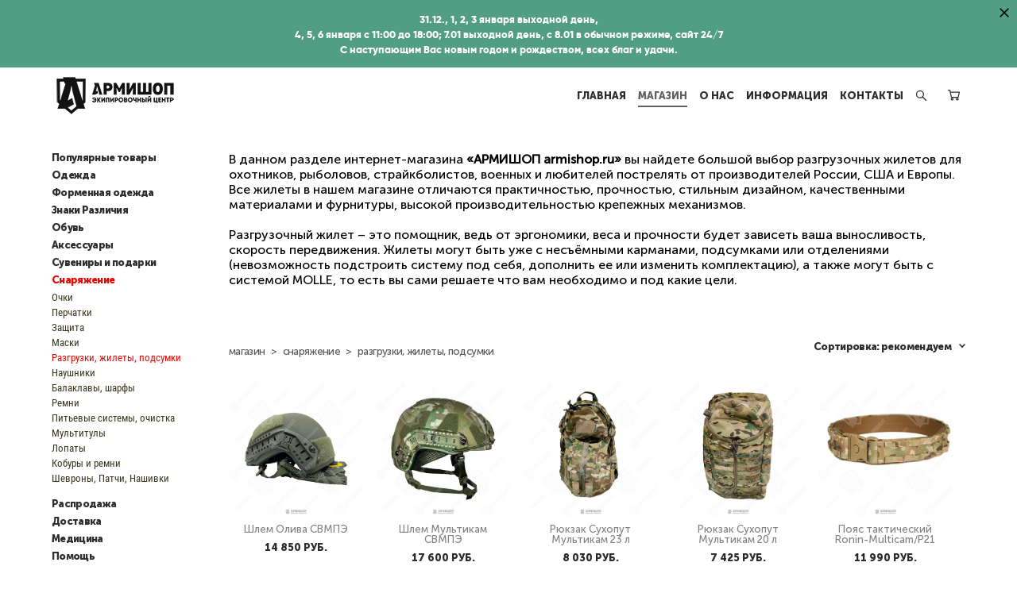

--- FILE ---
content_type: text/html; charset=UTF-8
request_url: https://armishop.ru/shop/razgruzki-i-zhilety
body_size: 44793
content:
<!-- Vigbo-cms //cdn-st2.vigbo.com/u18869/22031/ gray -->
<!DOCTYPE html>
<html lang="ru">
<head>
    <script>var _createCookie=function(e,o,t){var i,n="";t&&((i=new Date).setTime(i.getTime()+864e5*t),n="; expires="+i.toGMTString()),document.cookie=e+"="+o+n+"; path=/"};function getCookie(e){e=document.cookie.match(new RegExp("(?:^|; )"+e.replace(/([\.$?*|{}\(\)\[\]\\\/\+^])/g,"\\$1")+"=([^;]*)"));return e?decodeURIComponent(e[1]):void 0}"bot"==getCookie("_gphw_mode")&&_createCookie("_gphw_mode","humen",0);</script>
    <meta charset="utf-8">
<title>Разгрузки и жилеты</title>
<meta name="keywords" content="Разгрузки и жилеты" />
<meta name="description" content="В данном разделе интернет-магазина «АРМИШОП armishop.ru» вы найдете большой выбор разгрузочных жилетов для охотников, рыболовов, страйкболистов, военных и любителей пострелять от производителей России, США и Европы. Все жилеты в нашем магазине отличаются практичностью, прочностью, стильным дизайном, качественными материалами и фурнитуры, высокой производительностью крепежных механизмов.

Разгрузочный жилет – это помощник, ведь от эргономики, веса и прочности будет зависеть ваша выносливость, скорость передвижения. Жилеты могут быть уже с несъёмными карманами, подсумками или отделениями (невозможность подстроить систему под себя, дополнить ее или изменить комплектацию), а также могут быть с системой MOLLE, то есть вы сами решаете что вам необходимо и под какие цели." />
    <meta property="og:title" content="Разгрузки и жилеты" />
    <meta property="og:description" content="В данном разделе интернет-магазина «АРМИШОП armishop.ru» вы найдете большой выбор разгрузочных жилетов для охотников, рыболовов, страйкболистов, военных и любителей пострелять от производителей России, США и Европы. Все жилеты в нашем магазине отличаются практичностью, прочностью, стильным дизайном, качественными материалами и фурнитуры, высокой производительностью крепежных механизмов.

Разгрузочный жилет – это помощник, ведь от эргономики, веса и прочности будет зависеть ваша выносливость, скорость передвижения. Жилеты могут быть уже с несъёмными карманами, подсумками или отделениями (невозможность подстроить систему под себя, дополнить ее или изменить комплектацию), а также могут быть с системой MOLLE, то есть вы сами решаете что вам необходимо и под какие цели." />
    <meta property="og:url" content="https://armishop.ru/shop/razgruzki-i-zhilety" />
    <meta property="og:type" content="website" />
        <meta property="og:image" content="//cdn-sh1.vigbo.com/shops/15665/products/23784460/images/2-1d51c06957cfbbe98ff91db7d4e387be.jpg" />
        <meta property="og:image" content="//cdn-st2.vigbo.com/u18869/22031/logo/u-d31f60e7fc0f9a538e584a37c0e12755.png" />
        <meta property="og:image" content="//cdn-sh1.vigbo.com/shops/15665/products/23784458/images/2-611f683402e5e9698d090ddb6203d158.jpg" />

<meta name="viewport" content="width=device-width, initial-scale=1">


	<link rel="shortcut icon" href="//cdn-st2.vigbo.com/u18869/22031/favicon.ico?ver=6725eafa041b2" type="image/x-icon" />

<!-- Blog RSS -->

<!-- Preset CSS -->
    <script>window.use_preset = false;</script>

<script>
    window.cdn_paths = {};
    window.cdn_paths.modules = '//cdn-s.vigbo.com/cms/kevin2/site/' + 'dev/scripts/site/';
    window.cdn_paths.site_scripts = '//cdn-s.vigbo.com/cms/kevin2/site/' + 'dev/scripts/';
</script>
    <link href="https://fonts.googleapis.com/css?family=Abel|Alegreya:400,400i,700,700i,800,800i,900,900i|Alex+Brush|Amatic+SC:400,700|Andika|Anonymous+Pro:400i,700i|Anton|Arimo:400,400i,700,700i|Arsenal:400,400i,700,700i|Asap:400,400i,500,500i,600,600i,700,700i|Bad+Script|Baumans|Bitter:100,100i,200,200i,300,300i,400i,500,500i,600,600i,700i,800,800i,900,900i|Brygada+1918:400,700,400i,700i|Cactus+Classical+Serif|Carlito:400,700,400i,700i|Chocolate+Classical+Sans|Comfortaa:300,400,500,600,700|Commissioner:100,200,300,400,500,600,700,800,900|Cormorant:300i,400i,500,500i,600,600i,700i|Cormorant+Garamond:300i,400i,500,500i,600,600i,700i|Cormorant+Infant:300i,400i,500,500i,600,600i,700i|Cousine:400,400i,700,700i|Crafty+Girls|Cuprum:400,400i,700,700i|Days+One|Dela+Gothic+One|Delius+Unicase:400,700|Didact+Gothic|Dosis|EB+Garamond:400i,500,500i,600,600i,700i,800,800i|Euphoria+Script|Exo|Exo+2:100,100i,200,200i,300i,400i,500,500i,600,600i,700i,800,800i,900,900i|Federo|Fira+Code:300,500,600|Fira+Sans:100,100i,200,200i,300i,400i,500,500i,600,600i,700i,800,800i,900,900i|Fira+Sans+Condensed:100,100i,200,200i,300i,400i,500,500i,600,600i,700i,800,800i,900,900i|Forum|Gentium+Book+Plus:400,700,400i,700i|Gentium+Plus:400,700,400i,700i|Geologica:100,200,300,400,500,600,700,800,900|Glegoo:400,700|Golos+Text:400,500,600,700,800,900|Gudea:400,400i,700|Handlee|IBM+Plex+Mono:100,100i,200,200i,300i,400i,500,500i,600,600i,700i|IBM+Plex+Sans:100,100i,200,200i,300i,400i,500,500i,600,600i,700i|IBM+Plex+Serif:100,100i,200,200i,300,300i,400,400i,500,500i,600,600i,700,700i|Inter:100,200,300,400,500,600,700,800,900|Inter+Tight:100,200,300,400,500,600,700,800,900,100i,200i,300i,400i,500i,600i,700i,800i,900i|Istok+Web:400,400i,700,700i|JetBrains+Mono:100,100i,200,200i,300,300i,400,400i,500,500i,600,600i,700,700i,800,800i|Jost:100,100i,200,200i,300,300i,400,400i,500,500i,600,600i,700,700i,800,800i,900,900i|Jura:400,300,500,600,700|Kelly+Slab|Kranky|Krona+One|Leckerli+One|Ledger|Liter|Lobster|Lora:400,400i,700,700i,500,500i,600,600i|Lunasima:400,700|Manrope:200,300,400,500,600,700,800|Marck+Script|Marko+One|Marmelad|Merienda+One|Merriweather:300i,400i,700i,900,900i|Moderustic:300,400,500,600,700,800|Montserrat:300i,400i,500,500i,600,600i,700i,800,800i,900,900i|Montserrat+Alternates:100,100i,200,200i,300,300i,400,400i,500,500i,600,600i,700,700i,800,800i,900,900i|Mulish:200,300,400,500,600,700,800,900,200i,300i,400i,500i,600i,700i,800i,900i|Neucha|Noticia+Text:400,400i,700,700i|Noto+Sans:400,400i,700,700i|Noto+Sans+Mono:100,200,300,400,500,600,700,800,900|Noto+Serif:400,400i,700,700i|Noto+Serif+Display:100,200,300,400,500,600,700,800,900,100i,200i,300i,400i,500i,600i,700i,800i,900i|Nova+Flat|Nova+Oval|Nova+Round|Nova+Slim|Nunito:400,200,200i,300,300i,400i,600,600i,700,700i,800,800i,900,900i|Old+Standard+TT:400i|Open+Sans:300i,400i,600,600i,700i,800,800i|Open+Sans+Condensed:300,300i,700|Oranienbaum|Original+Surfer|Oswald:200,500,600|Oxygen:300|Pacifico|Philosopher:400,400i,700,700i|Piazzolla:100,200,300,400,500,600,700,800,900,100i,200i,300i,400i,500i,600i,700i,800i,900i|Play:400,700|Playfair+Display:400,700,400i,500,500i,600,600i,700i,800,800i,900,900i|Playfair+Display+SC|Poiret+One|Press+Start+2P|Prosto+One|PT+Mono|PT+Sans:400i,700i|PT+Sans+Caption:400,700|PT+Sans+Narrow:400,700|PT+Serif:400i,700i|PT+Serif+Caption:400,400i|Quicksand|Raleway:100,100i,300i,400i,500,500i,600,600i,700i,800,800i,900,900i|Roboto:100,100i,300i,400i,500,500i,700i,900,900i|Roboto+Condensed:300i,400i,700i|Roboto+Mono:100,100i,200,200i,300,300i,400,400i,500,500i,600,600i,700,700i|Roboto+Slab:100,200,500,600,800,900|Rochester|Rokkitt:400,100,300,500,600,700,800,900|Rubik:300i,400i,500,500i,600,600i,700i,800,800i,900,900i|Ruslan+Display|Russo+One|Salsa|Satisfy|Scada:400,400i,700,700i|Snippet|Sofia|Source+Code+Pro:200,300,400,500,600,700,900|Source+Sans+Pro:200,300,400,600,700,900|Source+Serif+Pro:200,200i,300,300i,400,400i,600,600i,700,700i,900,900i|Spectral:200,200i,300,300i,400,400i,500,500i,600,600i,700,700i,800,800i|Stint+Ultra+Expanded|STIX+Two+Text:400,700,400i,700i|Syncopate|Tenor+Sans|Tinos:400,400i,700,700i|Trochut|Ubuntu:300i,400i,500,500i,700i|Ubuntu+Condensed|Ubuntu+Mono:400,400i,700,700i|Unbounded:200,300,400,500,600,700,800,900|Underdog|Unkempt:400,700|Voces|Wix+Madefor+Display:400,500,600,700,800|Wix+Madefor+Text:400,500,600,700,800,400i,500i,600i,700i,800i|Yeseva+One|Ysabeau:100,200,300,400,500,600,700,800,900,100i,200i,300i,400i,500i,600i,700i,800i,900i|Ysabeau+Infant:100,200,300,400,500,600,700,800,900,100i,200i,300i,400i,500i,600i,700i,800i,900i|Ysabeau+Office:100,200,300,400,500,600,700,800,900,100i,200i,300i,400i,500i,600i,700i,800i,900i|Ysabeau+SC:100,200,300,400,500,600,700,800,900|Zen+Old+Mincho&display=swap&subset=cyrillic" rel="stylesheet">
    <!-- Preconnect resource -->
    <link rel="preconnect" href="https://armishop.ru/">
    <link rel="preconnect" href="//cdn-s.vigbo.com/cms/kevin2/site/">
    <link rel="preconnect" href="//cdn-sh.vigbo.com">

    <!-- Preload JS -->
    <link rel="preload" as="script" href="//cdn-s.vigbo.com/cms/kevin2/site/dev/scripts/vendor/jquery-3.3.1.min.js?ver=TMEOSz">
    <link rel="preload" as="script" href="//cdn-s.vigbo.com/cms/kevin2/site/prod/js/site.js?ver=TMEOSz">

            <!-- React Preload JS -->
        <link rel="preload" as="script" href="//cdn-s.vigbo.com/cms/kevin2/site/prod/js/runtime-main.js?ver=TMEOSz">
        <link rel="preload" as="script" href="//cdn-s.vigbo.com/cms/kevin2/site/prod/js/main.chunk.js?ver=TMEOSz">
    
    <!-- CORE CSS -->
    
        <!-- SHOP CSS -->
    <link rel="preload" as="style" onload="this.onload=null;this.rel='stylesheet'" href="//cdn-sh.vigbo.com/vigbo-cms/styles/prod/build_shop_front.css?v=o4RpKw">
    <noscript>
        <link rel="stylesheet" type="text/css" href="//cdn-sh.vigbo.com/vigbo-cms/styles/prod/build_shop_front.css?v=o4RpKw">
    </noscript>
    
    <!-- SITE CSS -->
    <link rel="preload" as="style" onload="this.onload=null;this.rel='stylesheet'" href="//cdn-s.vigbo.com/cms/kevin2/site/prod/css/build_cms_front.css?v=o4RpKw">
    <noscript>
        <link rel="stylesheet" type="text/css" href="//cdn-s.vigbo.com/cms/kevin2/site/prod/css/build_cms_front.css?v=o4RpKw">
    </noscript>

        <!-- CUSTOM SHOP CSS -->
    <link rel="preload" as="style" onload="this.onload=null;this.rel='stylesheet'" href="https://armishop.ru/css/custom-shop.css?v=46.1042">
    <noscript>
        <link rel="stylesheet" type="text/css" href="https://armishop.ru/css/custom-shop.css?v=46.1042">
    </noscript>
    
        <!-- React styles -->
    <link rel="preload" as="style" onload="this.onload=null;this.rel='stylesheet'" href="//cdn-s.vigbo.com/cms/kevin2/site/prod/css/main.chunk.css?ver=TMEOSz">
    <noscript>
        <link rel="stylesheet" type="text/css" href="//cdn-s.vigbo.com/cms/kevin2/site/prod/css/main.chunk.css?ver=TMEOSz">
    </noscript>
    <!-- /React styles -->
    
    <!-- LIFE CHANGED CSS -->
            <link rel="preload" as="style" onload="this.onload=null;this.rel='stylesheet'" href="https://armishop.ru/css/custom.css?v=46.1042">
        <noscript>
            <link rel="stylesheet" type="text/css" href="https://armishop.ru/css/custom.css?v=46.1042">
        </noscript>
    
    
                
            <link rel="preload" as="style" onload="this.onload=null;this.rel='stylesheet'" href="https://armishop.ru/css/css_user.css?v=46.1042">
        <noscript>
            <link rel="stylesheet" type="text/css" href="https://armishop.ru/css/css_user.css?v=46.1042">
        </noscript>
    
    
    <!-- Global site tag (gtag.js) - Google Analytics -->
<script async src="https://www.googletagmanager.com/gtag/js?id=UA-175225246-1">
</script>
<script>
  window.dataLayer = window.dataLayer || [];
  function gtag(){dataLayer.push(arguments);}
  gtag('js', new Date());

  gtag('config', 'UA-175225246-1');
</script>

<meta name="yandex-verification" content="64cc9ca4bd41d194" />



<meta name="yandex-verification" content="2bc38fe9ef5cfe4d" />
<meta name="mailru-domain" content="k4HL5TVdlN7lyM6x" />

<script type="text/javascript" src="https://vk.com/js/api/openapi.js?154"></script>


  <!-- BEGIN JIVOSITE CODE {literal} -->
<script type='text/javascript'>
(function(){ var widget_id = 'a1AQeySV9f';var d=document;var w=window;function l(){
var s = document.createElement('script'); s.type = 'text/javascript'; s.async = true; s.src = '//code.jivosite.com/script/widget/'+widget_id; var ss = document.getElementsByTagName('script')[0]; ss.parentNode.insertBefore(s, ss);}if(d.readyState=='complete'){l();}else{if(w.attachEvent){w.attachEvent('onload',l);}else{w.addEventListener('load',l,false);}}})();</script>
<!-- {/literal} END JIVOSITE CODE -->
  
<!-- Cleversite chat button 
	<script type='text/javascript'>
		(function() { 
			var s = document['createElement']('script');
			s.type = 'text/javascript'; 
			s.async = true; 
			s.charset = 'utf-8';	
			s.src = '//cleversite.ru/cleversite/widget_new.php?supercode=1&referer_main='+encodeURIComponent(document.referrer)+'&clid=56212rrnSz&siteNew=73348'; 
			var ss = document['getElementsByTagName']('script')[0]; 
			if(ss) {
				ss.parentNode.insertBefore(s, ss);
			} else {
				document.documentElement.firstChild.appendChild(s);
			};
		})(); 
	</script>
 End of Cleversite chat button -->


<!-- Yandex.Metrika counter -->
<script type="text/javascript" >
   (function(m,e,t,r,i,k,a){m[i]=m[i]||function(){(m[i].a=m[i].a||[]).push(arguments)};
   m[i].l=1*new Date();k=e.createElement(t),a=e.getElementsByTagName(t)[0],k.async=1,k.src=r,a.parentNode.insertBefore(k,a)})
   (window, document, "script", "https://mc.yandex.ru/metrika/tag.js", "ym");

   ym(51140627, "init", {
        clickmap:true,
        trackLinks:true,
        accurateTrackBounce:true,
        webvisor:true
   });
</script>
<noscript><div><img src="https://mc.yandex.ru/watch/51140627" style="position:absolute; left:-9999px;" alt="" /></div></noscript>
<!-- /Yandex.Metrika counter -->

<script type="text/javascript">!function(){var t=document.createElement("script");t.type="text/javascript",t.async=!0,t.src='https://vk.com/js/api/openapi.js?169',t.onload=function(){VK.Retargeting.Init("VK-RTRG-1651102-bLYv2"),VK.Retargeting.Hit()},document.head.appendChild(t)}();</script><noscript><img src="https://vk.com/rtrg?p=VK-RTRG-1651102-bLYv2" style="position:fixed; left:-999px;" alt=""/></noscript>
    <style>
    .adaptive-desktop .custom__content--max-width,
    .adaptive-desktop .md-infoline__wrap {
        max-width: 1200px;
    }
</style>
    <script src="//cdn-s.vigbo.com/cms/kevin2/site/dev/scripts/vendor/jquery-3.3.1.min.js?ver=TMEOSz"></script>

    </head>


	



    <body data-template="gray" class="f__preset-box f__site f__2 loading locale_ru gray mod--search-enable mod--img-logo mod--header-static mod--menu-action-on-scroll mod--menu-fixed-on-scroll mod--menu-effect-from-top mod--menu-align-content mod--infoline-cross-enable protect-images desktop mod--shop-page adaptive-desktop mod--horizontal-menu mod--infoline-enable bot-version js--loading-cascade mod--font-none-preset layout-logo-left--from-logo   " data-preview="">

            
    
                        <!-- Инфополоса -->
            <div id="md-infoline" class="md-infoline js--infoline  ">
                    <div class="md-infoline__close" data-infoline-close>
            <svg width="12px" height="12px" viewBox="0 0 12 12">
                <g stroke="none" stroke-width="1" fill="none" fill-rule="evenodd">
                    <g  transform="translate(-893.000000, -308.000000)" fill="currentColor" fill-rule="nonzero">
                        <path d="M898.46967,313.46967 L899.53033,313.46967 L899,312.93934 L898.46967,313.46967 L897.93934,314 L893.46967,309.53033 C892.762563,308.823223 893.823223,307.762563 894.53033,308.46967 L899,312.93934 L903.46967,308.46967 C904.176777,307.762563 905.237437,308.823223 904.53033,309.53033 L900.06066,314 L904.53033,318.46967 C905.237437,319.176777 904.176777,320.237437 903.46967,319.53033 L899,315.06066 L894.53033,319.53033 C893.823223,320.237437 892.762563,319.176777 893.46967,318.46967 L897.93934,314 L898.46967,313.46967 Z M899.53033,313.46967 L899,312.93934 L898.46967,313.46967 L899.53033,313.46967 C899.237437,313.176777 898.762563,313.176777 898.46967,313.46967 L899.53033,313.46967 Z"></path>
                    </g>
                </g>
            </svg>
        </div>
                <div class="md-infoline__cont f__3">
            <div class="md-infoline__wrap custom__content--max-width">
                                <p class="f__3 f__mt-0 f__mb-0" style="text-align: center;"><span style="color:#ffffff;"><span style="font-size:13px;"><span style="font-family:Gilroy ExtraBold;">31.12., 1, 2, 3 января выходной день,<br />
4, 5, 6 января с 11:00 до 18:00; 7.01 выходной день, с 8.01 в обычном режиме, сайт 24/7<br />
С наступающим Вас новым годом и рождеством, всех благ и удачи.</span></span></span></p>                            </div>
        </div>
    
</div>
    <div class="md-infoline-assets">
        <script>
            let infolineTypeTpl = 'tech'; /* Миграция и смена дизайна*/
			const infolineDBVersionTpl = "273";
            let infoscripeStorage = localStorage.getItem('infostripe');
            const infostripeData = JSON.parse(infoscripeStorage);
			let infolineinfolineFirstJSTpl = false;

            if(!infoscripeStorage || (infoscripeStorage && (infostripeData.version !== infolineDBVersionTpl))) {
                infolineinfolineFirstJSTpl = true;
                $('body').addClass('is--infoline-firstopen');
            }
        </script>
        <script>
			infolineTypeTpl = 'user'; /* Используется обычной полосой */
			const infolineCrossSettingTpl = "true";
        </script>
<style>
    .md-infoline__cont {
    padding-top: 14px;
    padding-bottom: 14px;
}
    .md-infoline {
        background: #529e84;
    }
.md-infoline__close svg path {
        fill: #000000;
    }
/* Цвет крестика не используется после задачи MAIN-3592
.md-infoline__close:hover svg path  {
        fill: ;
    }
*/
</style>
        </div>

                <div class="l-wrap js-wrap">

    <header class="l-header l-header-main js-header-main layout-logo-left--from-logo  ">
    <div class="l-header__wrapper custom__header-decorate-line custom__menu-bg-rgb custom__header-padding-y mod--show-menu-after-logo-load mod--effect-move-from-top">
        <div class="l-header__cont custom__content--max-width">

            <div class="l-header__row">

                <div class="l-header__col0 l-header__col l-header__mobile--box"><!-- mobile menu -->
                    <!-- basket icon for mobile -->
                                            <div class="md-menu__icons mod--right md-menu__li-l1">
                            <!-- Если есть поиск или корзина -->
    <div class="l-header__icons--box f__menu">
        &nbsp; <!-- для выравнивания по вертикали (дублирует размер шрифта) -->

        <div class="l-header__icons--wrap">
            <div class="js--iconBasketWrapper" >
                 <!-- если не только Поиск и есть Магазин -->
                    <!-- то выводим корзину -->
                    <div class="js--iconBasketView shop_page l-header__icon l-header__icon--cart" >
                        <a href='/shop/cart' class='shop-basket--box lnk-cart design_editor-icons' data-id='shop-cart-widget'>
                            <span class='shop-basket'>
                                                                    <!-- Basket 05 -->
                                    <svg xmlns="http://www.w3.org/2000/svg" viewBox="0 0 18.5 17.5"><polyline class="basket-svg-style basket-svg-edit-round" points="0.75 1.63 3.13 1.63 5.51 12.59 15.95 12.59 17.75 4.63 4.3 4.63"/><ellipse class="basket-svg-style basket-svg-edit-limit" cx="6.64" cy="15.42" rx="1.36" ry="1.33"/><ellipse class="basket-svg-style basket-svg-edit-limit" cx="14.59" cy="15.42" rx="1.36" ry="1.33"/></svg>

                                                            </span>
                            <span class='shop-cart-widget-amount'>
                                                            </span>
                        </a>
                    </div>
                
            </div>

                            <div class="l-header__icon l-header__icon--search">
                    <a class="searchform__svg js--open_searchform design_editor-icons">
                        <svg xmlns="http://www.w3.org/2000/svg" viewBox="0 0 15.5 17.5"><ellipse class="search-svg-style" cx="5.92" cy="8.01" rx="5.17" ry="5.13"/><line class="search-svg-style" x1="9.59" y1="11.64" x2="14.75" y2="16.75"/></svg>
                    </a>
                </div>
                    </div>

        <!-- Add separator -->
                <!-- -->
    </div>
                        </div>
                                    </div>

                <div class="l-header__col1 l-header__col l-header__logo--box mod--set-logo-max-width">
                    <div id='logoWrap' class='logo__wrap' data-lt="" >
                        
<div class="logo logo-image">
	<a href="https://armishop.ru/">
		

			
			<img src="[data-uri]"
				 data-src="//cdn-st2.vigbo.com/u18869/22031/logo/u-d31f60e7fc0f9a538e584a37c0e12755.png?v=46.1042"
				 alt="АРМИШОП.РУ"
				 title="АРМИШОП.РУ"
				 class="copy-protect mod--has-logo2x mod--has-logo1x "
				 						data-src2x="//cdn-st2.vigbo.com/u18869/22031/logo/u-d31f60e7fc0f9a538e584a37c0e12755.png?v=46.1042"
						data-width2x="80"
				 			/>
			</a>

</div>
                    </div>
                </div>

                <div class="l-header__col2 l-header__col l-header__menu--box">

                    <nav class='md-menu' data-menu-type="origin">
                        			<ul class="menu md-menu__main js--menu__main is--level1  mod--menu_underline		 mod--menu_left"><li  id="3201215" data-id="3201215" class="md-menu__li-l1 menu-item js--menu__li-l1 "><a class="md-menu__href-l1 is--link-level1 f__menu height2 big-height5" href="https://armishop.ru/"  >ГЛАВНАЯ</a></li><li  id="1602014" data-id="1602014" class="md-menu__li-l1 menu-item js--menu__li-l1  active"><a class="md-menu__href-l1 is--link-level1 f__menu mod--href-l1__shop js--shop-categories-link height2 big-height5" data-name="МАГАЗИН" data-url="shop" href="https://armishop.ru/shop"  >МАГАЗИН</a></li><li  id="1602008" data-id="1602008" class="md-menu__li-l1 menu-item js--menu__li-l1 "><a class="md-menu__href-l1 is--link-level1 f__menu height2 big-height5" href="https://armishop.ru/contacts"  >О НАС</a></li><li  id="3522470" data-id="3522470" class="md-menu__li-l1 menu-item js--menu__li-l1  with-sub"><a class="md-menu__href-l1 js--menu-mobile-sildetoggle is--link-level1 f__menu  height2 big-height5" href="https://armishop.ru/tablitsa-razmerov"  >ИНФОРМАЦИЯ</a><div class="md-menu__wrap-l2 js--menu-submenu" id="sub-3522470" data-parent-id="3522470"><ul class="mod--submenu-center js--menu-submenu__ul mod--custom-scrollbar__not-mac"><li class="md-menu__li-l2 "><a class="md-menu__href-l2 f__sub-menu" href="https://armishop.ru/tablitsa-razmerov"  >ТАБЛИЦА РАЗМЕРОВ</a></li><li class="md-menu__li-l2 "><a class="md-menu__href-l2 f__sub-menu" href="https://armishop.ru/dostavka-i-oplata"  >ДОСТАВКА</a></li><li class="md-menu__li-l2 "><a class="md-menu__href-l2 f__sub-menu" href="https://armishop.ru/obmen-i-vozvrat"  >ОБМЕН И ВОЗВРАТ</a></li><li class="md-menu__li-l2 "><a class="md-menu__href-l2 f__sub-menu" href="https://armishop.ru/NEWS"  >НОВОСТИ</a></li><li class="md-menu__li-l2 "><a class="md-menu__href-l2 f__sub-menu" href="https://armishop.ru/politika-konfidentsiflnosti"  >ПОЛИТИКА КОНФИДЕНЦИАЛЬНОСТИ</a></li></ul></div></li><li  id="4792575" data-id="4792575" class="md-menu__li-l1 menu-item js--menu__li-l1 "><a class="md-menu__href-l1 is--link-level1 f__menu height2 big-height5" href="https://armishop.ru/kontakty"  >КОНТАКТЫ</a></li></ul><div class="md-menu-mobile__socials social-icons"><div class="social-icons-wrapper"></div></div>
                        <div class="js--menu-icons md-menu__icons md-menu__li-l1 md-menu__has-separator shop_page" >
                            <!-- Если есть поиск или корзина -->
    <div class="l-header__icons--box f__menu">
        &nbsp; <!-- для выравнивания по вертикали (дублирует размер шрифта) -->

        <div class="l-header__icons--wrap">
            <div class="js--iconBasketWrapper" >
                 <!-- если не только Поиск и есть Магазин -->
                    <!-- то выводим корзину -->
                    <div class="js--iconBasketView shop_page l-header__icon l-header__icon--cart" >
                        <a href='/shop/cart' class='shop-basket--box lnk-cart design_editor-icons' data-id='shop-cart-widget'>
                            <span class='shop-basket'>
                                                                    <!-- Basket 05 -->
                                    <svg xmlns="http://www.w3.org/2000/svg" viewBox="0 0 18.5 17.5"><polyline class="basket-svg-style basket-svg-edit-round" points="0.75 1.63 3.13 1.63 5.51 12.59 15.95 12.59 17.75 4.63 4.3 4.63"/><ellipse class="basket-svg-style basket-svg-edit-limit" cx="6.64" cy="15.42" rx="1.36" ry="1.33"/><ellipse class="basket-svg-style basket-svg-edit-limit" cx="14.59" cy="15.42" rx="1.36" ry="1.33"/></svg>

                                                            </span>
                            <span class='shop-cart-widget-amount'>
                                                            </span>
                        </a>
                    </div>
                
            </div>

                            <div class="l-header__icon l-header__icon--search">
                    <a class="searchform__svg js--open_searchform design_editor-icons">
                        <svg xmlns="http://www.w3.org/2000/svg" viewBox="0 0 15.5 17.5"><ellipse class="search-svg-style" cx="5.92" cy="8.01" rx="5.17" ry="5.13"/><line class="search-svg-style" x1="9.59" y1="11.64" x2="14.75" y2="16.75"/></svg>
                    </a>
                </div>
                    </div>

        <!-- Add separator -->
                <!-- -->
    </div>
                        </div>
                    </nav>
                </div>

                <div class="l-header__col3 l-header__col l-header__ham--box" data-count-pages="5">
    <div class="md-menu__hamburger js-mob-menu-open">
        <svg height="20px" xmlns="http://www.w3.org/2000/svg" viewBox="0 0 18 17.5"><line class="hamburger-svg-style" y1="1" x2="18" y2="1"/><line class="hamburger-svg-style" y1="7" x2="18" y2="7"/><line class="hamburger-svg-style" y1="13" x2="18" y2="13"/></svg>
    </div>
</div>

            </div>
        </div>
    </div>
</header>








        <!-- Mobile menu -->
        <!-- mobile menu -->
<div  data-menu-type="mobile" data-custom-scroll data-set-top="stay-in-window" class="custom__header-decorate-line mod--custom-scroll-hidden mod--custom-scroll-resize md-menu--mobile js--menu--mobile mod--set-top--stop-mobile">
    <div class="md-menu--mobile__cont js--menu-mobile__cont">
                <div class="md-menu__icons mod--right md-menu__li-l1 js--menu__li-l1">
            <!-- Если есть поиск или корзина -->
    <div class="l-header__icons--box f__menu">
        &nbsp; <!-- для выравнивания по вертикали (дублирует размер шрифта) -->

        <div class="l-header__icons--wrap">
            <div class="js--iconBasketWrapper" >
                 <!-- если не только Поиск и есть Магазин -->
                    <!-- то выводим корзину -->
                    <div class="js--iconBasketView shop_page l-header__icon l-header__icon--cart" >
                        <a href='/shop/cart' class='shop-basket--box lnk-cart design_editor-icons' data-id='shop-cart-widget'>
                            <span class='shop-basket'>
                                                                    <!-- Basket 05 -->
                                    <svg xmlns="http://www.w3.org/2000/svg" viewBox="0 0 18.5 17.5"><polyline class="basket-svg-style basket-svg-edit-round" points="0.75 1.63 3.13 1.63 5.51 12.59 15.95 12.59 17.75 4.63 4.3 4.63"/><ellipse class="basket-svg-style basket-svg-edit-limit" cx="6.64" cy="15.42" rx="1.36" ry="1.33"/><ellipse class="basket-svg-style basket-svg-edit-limit" cx="14.59" cy="15.42" rx="1.36" ry="1.33"/></svg>

                                                            </span>
                            <span class='shop-cart-widget-amount'>
                                                            </span>
                        </a>
                    </div>
                
            </div>

                            <div class="l-header__icon l-header__icon--search">
                    <a class="searchform__svg js--open_searchform design_editor-icons">
                        <svg xmlns="http://www.w3.org/2000/svg" viewBox="0 0 15.5 17.5"><ellipse class="search-svg-style" cx="5.92" cy="8.01" rx="5.17" ry="5.13"/><line class="search-svg-style" x1="9.59" y1="11.64" x2="14.75" y2="16.75"/></svg>
                    </a>
                </div>
                    </div>

        <!-- Add separator -->
                <!-- -->
    </div>
        </div>
        
        			<ul class="menu md-menu__main js--menu__main is--level1  mod--menu_underline		 mod--menu_left"><li  id="3201215" data-id="3201215" class="md-menu__li-l1 menu-item js--menu__li-l1 "><a class="md-menu__href-l1 is--link-level1 f__menu height2 big-height5" href="https://armishop.ru/"  >ГЛАВНАЯ</a></li><li  id="1602014" data-id="1602014" class="md-menu__li-l1 menu-item js--menu__li-l1  active"><a class="md-menu__href-l1 is--link-level1 f__menu mod--href-l1__shop js--shop-categories-link height2 big-height5" data-name="МАГАЗИН" data-url="shop" href="https://armishop.ru/shop"  >МАГАЗИН</a></li><li  id="1602008" data-id="1602008" class="md-menu__li-l1 menu-item js--menu__li-l1 "><a class="md-menu__href-l1 is--link-level1 f__menu height2 big-height5" href="https://armishop.ru/contacts"  >О НАС</a></li><li  id="3522470" data-id="3522470" class="md-menu__li-l1 menu-item js--menu__li-l1  with-sub"><a class="md-menu__href-l1 js--menu-mobile-sildetoggle is--link-level1 f__menu  height2 big-height5" href="https://armishop.ru/tablitsa-razmerov"  >ИНФОРМАЦИЯ</a><div class="md-menu__wrap-l2 js--menu-submenu" id="sub-3522470" data-parent-id="3522470"><ul class="mod--submenu-center js--menu-submenu__ul mod--custom-scrollbar__not-mac"><li class="md-menu__li-l2 "><a class="md-menu__href-l2 f__sub-menu" href="https://armishop.ru/tablitsa-razmerov"  >ТАБЛИЦА РАЗМЕРОВ</a></li><li class="md-menu__li-l2 "><a class="md-menu__href-l2 f__sub-menu" href="https://armishop.ru/dostavka-i-oplata"  >ДОСТАВКА</a></li><li class="md-menu__li-l2 "><a class="md-menu__href-l2 f__sub-menu" href="https://armishop.ru/obmen-i-vozvrat"  >ОБМЕН И ВОЗВРАТ</a></li><li class="md-menu__li-l2 "><a class="md-menu__href-l2 f__sub-menu" href="https://armishop.ru/NEWS"  >НОВОСТИ</a></li><li class="md-menu__li-l2 "><a class="md-menu__href-l2 f__sub-menu" href="https://armishop.ru/politika-konfidentsiflnosti"  >ПОЛИТИКА КОНФИДЕНЦИАЛЬНОСТИ</a></li></ul></div></li><li  id="4792575" data-id="4792575" class="md-menu__li-l1 menu-item js--menu__li-l1 "><a class="md-menu__href-l1 is--link-level1 f__menu height2 big-height5" href="https://armishop.ru/kontakty"  >КОНТАКТЫ</a></li></ul><div class="md-menu-mobile__socials social-icons"><div class="social-icons-wrapper"></div></div>
        <span class="js-close-mobile-menu close-mobile-menu">
        <!--<svg width="20px" height="20px"  xmlns="http://www.w3.org/2000/svg" viewBox="0 0 14.39 17.5"><line class="close-menu-burger" x1="0.53" y1="2.04" x2="13.86" y2="15.37"/><line class="close-menu-burger" x1="0.53" y1="15.37" x2="13.86" y2="2.04"/></svg>-->
            <svg xmlns="http://www.w3.org/2000/svg" width="18" height="18" viewBox="0 0 18 18"><path class="close-menu-burger" fill="none" fill-rule="evenodd" stroke="#fff" stroke-linecap="round" stroke-linejoin="round" stroke-width="1.5" d="M9 9.5l8-8-8 8-8-8 8 8zm0 0l8 8-8-8-8 8 8-8z"/></svg>
        </span>
    </div>
</div>

        <!-- Blog Slider -->
        
        <!-- CONTENT -->
        <div class="l-content l-content--main  desktop ">
            <section class="l-content--box l-content--box-shop js--box-shop shopCategoryPage" data-hash="shop" data-structure="">
    <div class="container custom__content--max-width">
        
<style>
    .shop-static-grid .static-grid-item .static-grid-cell {margin-left: 16px; margin-bottom: 16px;}</style>

<div class="shop-products mod--mobile-two mod--category-menu__vertical" >

        <nav class="shop-menu vertical" data-shopsort-indent>
                <div class="md-shopsort__box de--shop-menu__li-level-1 hide">&nbsp;<!--Распорка для сортировки--></div>
                <ul>
            
                                <li class="shop-menu-item ">
                    <a class="shop-menu__href-level-1 de--shop-menu__li-level-1 f__s_category f__3" href="https://armishop.ru/shop/populjarnye-tovary">
                        Популярные товары                    </a>
                                    </li>

            
                                <li class="shop-menu-item  with-sub">
                    <a class="shop-menu__href-level-1 de--shop-menu__li-level-1 f__s_category f__3" href="https://armishop.ru/shop/odezhda" data-open-menu-link="1">
                        Одежда                    </a>
                                            <ul class="shop-sub-menu ">
                            
                                                                <li class="shop-menu-item ">
                                    <a class="shop-menu__href-level-2 de--shop-menu__li-level-2 f__s_sub-category f__3" href="https://armishop.ru/shop/kostyumy">Костюмы</a>
                                </li>
                            
                                                                <li class="shop-menu-item ">
                                    <a class="shop-menu__href-level-2 de--shop-menu__li-level-2 f__s_sub-category f__3" href="https://armishop.ru/shop/kostjumy-gorka">Костюмы Горка</a>
                                </li>
                            
                                                                <li class="shop-menu-item ">
                                    <a class="shop-menu__href-level-2 de--shop-menu__li-level-2 f__s_sub-category f__3" href="https://armishop.ru/shop/kurtki-parki">Куртки,парки</a>
                                </li>
                            
                                                                <li class="shop-menu-item ">
                                    <a class="shop-menu__href-level-2 de--shop-menu__li-level-2 f__s_sub-category f__3" href="https://armishop.ru/shop/brjuki">Штаны,шорты</a>
                                </li>
                            
                                                                <li class="shop-menu-item ">
                                    <a class="shop-menu__href-level-2 de--shop-menu__li-level-2 f__s_sub-category f__3" href="https://armishop.ru/shop/golovnye-ubory">Головные уборы</a>
                                </li>
                            
                                                                <li class="shop-menu-item ">
                                    <a class="shop-menu__href-level-2 de--shop-menu__li-level-2 f__s_sub-category f__3" href="https://armishop.ru/shop/vlagovetrozaschitnaja">Ветро и влаго защита</a>
                                </li>
                            
                                                                <li class="shop-menu-item ">
                                    <a class="shop-menu__href-level-2 de--shop-menu__li-level-2 f__s_sub-category f__3" href="https://armishop.ru/shop/futbolki-rubashki">Футболки, рубашки</a>
                                </li>
                            
                                                                <li class="shop-menu-item ">
                                    <a class="shop-menu__href-level-2 de--shop-menu__li-level-2 f__s_sub-category f__3" href="https://armishop.ru/shop/svitera-i-kofty">Свитера и кофты</a>
                                </li>
                            
                                                                <li class="shop-menu-item ">
                                    <a class="shop-menu__href-level-2 de--shop-menu__li-level-2 f__s_sub-category f__3" href="https://armishop.ru/shop/nizhnee-bele">Нижнее белье</a>
                                </li>
                            
                                                                <li class="shop-menu-item ">
                                    <a class="shop-menu__href-level-2 de--shop-menu__li-level-2 f__s_sub-category f__3" href="https://armishop.ru/shop/noski-gamashi">Носки, гамаши</a>
                                </li>
                            
                                                                <li class="shop-menu-item ">
                                    <a class="shop-menu__href-level-2 de--shop-menu__li-level-2 f__s_sub-category f__3" href="https://armishop.ru/shop/raznoe">Разное</a>
                                </li>
                                                    </ul>
                                    </li>

            
                                <li class="shop-menu-item  with-sub">
                    <a class="shop-menu__href-level-1 de--shop-menu__li-level-1 f__s_category f__3" href="https://armishop.ru/shop/-formennaja-odezhda-politsii" data-open-menu-link="1">
                        Форменная одежда                    </a>
                                            <ul class="shop-sub-menu ">
                            
                                                                <li class="shop-menu-item ">
                                    <a class="shop-menu__href-level-2 de--shop-menu__li-level-2 f__s_sub-category f__3" href="https://armishop.ru/shop/verhnjaja-odezhda">Верхняя одежда</a>
                                </li>
                            
                                                                <li class="shop-menu-item ">
                                    <a class="shop-menu__href-level-2 de--shop-menu__li-level-2 f__s_sub-category f__3" href="https://armishop.ru/shop/kostjum-ustavnye">Костюмы уставные</a>
                                </li>
                            
                                                                <li class="shop-menu-item ">
                                    <a class="shop-menu__href-level-2 de--shop-menu__li-level-2 f__s_sub-category f__3" href="https://armishop.ru/shop/rubashki-svitera">Рубашки, свитера</a>
                                </li>
                            
                                                                <li class="shop-menu-item ">
                                    <a class="shop-menu__href-level-2 de--shop-menu__li-level-2 f__s_sub-category f__3" href="https://armishop.ru/shop/golovnye-ubory-ustav">Головные уборы (устав)</a>
                                </li>
                            
                                                                <li class="shop-menu-item ">
                                    <a class="shop-menu__href-level-2 de--shop-menu__li-level-2 f__s_sub-category f__3" href="https://armishop.ru/shop/galstukisharfyplatki">Галстуки,шарфы</a>
                                </li>
                            
                                                                <li class="shop-menu-item ">
                                    <a class="shop-menu__href-level-2 de--shop-menu__li-level-2 f__s_sub-category f__3" href="https://armishop.ru/shop/remni-portupei">Ремни, портупеи</a>
                                </li>
                            
                                                                <li class="shop-menu-item ">
                                    <a class="shop-menu__href-level-2 de--shop-menu__li-level-2 f__s_sub-category f__3" href="https://armishop.ru/shop/perchatki">Перчатки</a>
                                </li>
                            
                                                                <li class="shop-menu-item ">
                                    <a class="shop-menu__href-level-2 de--shop-menu__li-level-2 f__s_sub-category f__3" href="https://armishop.ru/shop/Spechsredstva">Спецсредства и аксессуары</a>
                                </li>
                            
                                                                <li class="shop-menu-item ">
                                    <a class="shop-menu__href-level-2 de--shop-menu__li-level-2 f__s_sub-category f__3" href="https://armishop.ru/shop/oblozhki-i-portmone-dlja-udostovirenija">Обложки и портмоне для удостоверения</a>
                                </li>
                            
                                                                <li class="shop-menu-item ">
                                    <a class="shop-menu__href-level-2 de--shop-menu__li-level-2 f__s_sub-category f__3" href="https://armishop.ru/shop/aksessuar">Аксессуар</a>
                                </li>
                            
                                                                <li class="shop-menu-item ">
                                    <a class="shop-menu__href-level-2 de--shop-menu__li-level-2 f__s_sub-category f__3" href="https://armishop.ru/shop/linejki-trafareti">Линейки, трафареты</a>
                                </li>
                                                    </ul>
                                    </li>

            
                                <li class="shop-menu-item  with-sub">
                    <a class="shop-menu__href-level-1 de--shop-menu__li-level-1 f__s_category f__3" href="https://armishop.ru/shop/znaki-razlichiya" data-open-menu-link="1">
                        Знаки Различия                    </a>
                                            <ul class="shop-sub-menu ">
                            
                                                                <li class="shop-menu-item ">
                                    <a class="shop-menu__href-level-2 de--shop-menu__li-level-2 f__s_sub-category f__3" href="https://armishop.ru/shop/shevrony">Шевроны</a>
                                </li>
                            
                                                                <li class="shop-menu-item ">
                                    <a class="shop-menu__href-level-2 de--shop-menu__li-level-2 f__s_sub-category f__3" href="https://armishop.ru/shop/pogony-1">Погоны</a>
                                </li>
                            
                                                                <li class="shop-menu-item ">
                                    <a class="shop-menu__href-level-2 de--shop-menu__li-level-2 f__s_sub-category f__3" href="https://armishop.ru/shop/lychki-i-zvezdy">Лычки и Звезды</a>
                                </li>
                            
                                                                <li class="shop-menu-item ">
                                    <a class="shop-menu__href-level-2 de--shop-menu__li-level-2 f__s_sub-category f__3" href="https://armishop.ru/shop/nashivki">Нашивки</a>
                                </li>
                            
                                                                <li class="shop-menu-item ">
                                    <a class="shop-menu__href-level-2 de--shop-menu__li-level-2 f__s_sub-category f__3" href="https://armishop.ru/shop/petlitsy">Петлицы</a>
                                </li>
                            
                                                                <li class="shop-menu-item ">
                                    <a class="shop-menu__href-level-2 de--shop-menu__li-level-2 f__s_sub-category f__3" href="https://armishop.ru/shop/kursovki">Курсовки</a>
                                </li>
                            
                                                                <li class="shop-menu-item ">
                                    <a class="shop-menu__href-level-2 de--shop-menu__li-level-2 f__s_sub-category f__3" href="https://armishop.ru/shop/kokardy-i-filigrani">Кокарды и Филиграни</a>
                                </li>
                            
                                                                <li class="shop-menu-item ">
                                    <a class="shop-menu__href-level-2 de--shop-menu__li-level-2 f__s_sub-category f__3" href="https://armishop.ru/shop/emblemy-na-tulju">Эмблемы на тулью</a>
                                </li>
                            
                                                                <li class="shop-menu-item ">
                                    <a class="shop-menu__href-level-2 de--shop-menu__li-level-2 f__s_sub-category f__3" href="https://armishop.ru/shop/pugovitsy">Пуговицы</a>
                                </li>
                            
                                                                <li class="shop-menu-item ">
                                    <a class="shop-menu__href-level-2 de--shop-menu__li-level-2 f__s_sub-category f__3" href="https://armishop.ru/shop/nagrudnye-znaki-1">Нагрудные Знаки</a>
                                </li>
                            
                                                                <li class="shop-menu-item ">
                                    <a class="shop-menu__href-level-2 de--shop-menu__li-level-2 f__s_sub-category f__3" href="https://armishop.ru/shop/medali">Медали</a>
                                </li>
                            
                                                                <li class="shop-menu-item ">
                                    <a class="shop-menu__href-level-2 de--shop-menu__li-level-2 f__s_sub-category f__3" href="https://armishop.ru/shop/zazhimy">Зажимы</a>
                                </li>
                            
                                                                <li class="shop-menu-item ">
                                    <a class="shop-menu__href-level-2 de--shop-menu__li-level-2 f__s_sub-category f__3" href="https://armishop.ru/shop/prjazhki">Пряжки</a>
                                </li>
                            
                                                                <li class="shop-menu-item ">
                                    <a class="shop-menu__href-level-2 de--shop-menu__li-level-2 f__s_sub-category f__3" href="https://armishop.ru/shop/zhetony">Жетоны</a>
                                </li>
                            
                                                                <li class="shop-menu-item ">
                                    <a class="shop-menu__href-level-2 de--shop-menu__li-level-2 f__s_sub-category f__3" href="https://armishop.ru/shop/ugolki-na-berety">Уголки на береты</a>
                                </li>
                                                    </ul>
                                    </li>

            
                                <li class="shop-menu-item  with-sub">
                    <a class="shop-menu__href-level-1 de--shop-menu__li-level-1 f__s_category f__3" href="https://armishop.ru/shop/obuv" data-open-menu-link="1">
                        Обувь                    </a>
                                            <ul class="shop-sub-menu ">
                            
                                                                <li class="shop-menu-item ">
                                    <a class="shop-menu__href-level-2 de--shop-menu__li-level-2 f__s_sub-category f__3" href="https://armishop.ru/shop/bertsy">Берцы</a>
                                </li>
                            
                                                                <li class="shop-menu-item ">
                                    <a class="shop-menu__href-level-2 de--shop-menu__li-level-2 f__s_sub-category f__3" href="https://armishop.ru/shop/botinki">Ботинки</a>
                                </li>
                            
                                                                <li class="shop-menu-item ">
                                    <a class="shop-menu__href-level-2 de--shop-menu__li-level-2 f__s_sub-category f__3" href="https://armishop.ru/shop/sapogi">Сапоги</a>
                                </li>
                            
                                                                <li class="shop-menu-item ">
                                    <a class="shop-menu__href-level-2 de--shop-menu__li-level-2 f__s_sub-category f__3" href="https://armishop.ru/shop/krossovki">Кроссовки</a>
                                </li>
                            
                                                                <li class="shop-menu-item ">
                                    <a class="shop-menu__href-level-2 de--shop-menu__li-level-2 f__s_sub-category f__3" href="https://armishop.ru/shop/kedy">Кеды</a>
                                </li>
                            
                                                                <li class="shop-menu-item ">
                                    <a class="shop-menu__href-level-2 de--shop-menu__li-level-2 f__s_sub-category f__3" href="https://armishop.ru/shop/tapochki">Тапочки</a>
                                </li>
                                                    </ul>
                                    </li>

            
                                <li class="shop-menu-item  with-sub">
                    <a class="shop-menu__href-level-1 de--shop-menu__li-level-1 f__s_category f__3" href="#">
                        Аксессуары                    </a>
                                            <ul class="shop-sub-menu ">
                            
                                                                <li class="shop-menu-item ">
                                    <a class="shop-menu__href-level-2 de--shop-menu__li-level-2 f__s_sub-category f__3" href="https://armishop.ru/shop/ryukzaki-sumki">Рюкзаки, сумки</a>
                                </li>
                            
                                                                <li class="shop-menu-item ">
                                    <a class="shop-menu__href-level-2 de--shop-menu__li-level-2 f__s_sub-category f__3" href="https://armishop.ru/shop/chasy">Часы</a>
                                </li>
                            
                                                                <li class="shop-menu-item ">
                                    <a class="shop-menu__href-level-2 de--shop-menu__li-level-2 f__s_sub-category f__3" href="https://armishop.ru/shop/poleznoe">Полезное снаряжение</a>
                                </li>
                            
                                                                <li class="shop-menu-item ">
                                    <a class="shop-menu__href-level-2 de--shop-menu__li-level-2 f__s_sub-category f__3" href="https://armishop.ru/shop/spalnye-meshki">Спальные мешки</a>
                                </li>
                            
                                                                <li class="shop-menu-item ">
                                    <a class="shop-menu__href-level-2 de--shop-menu__li-level-2 f__s_sub-category f__3" href="https://armishop.ru/shop/nozhiki">Ножи</a>
                                </li>
                            
                                                                <li class="shop-menu-item ">
                                    <a class="shop-menu__href-level-2 de--shop-menu__li-level-2 f__s_sub-category f__3" href="https://armishop.ru/shop/fonariki">Фонарики</a>
                                </li>
                            
                                                                <li class="shop-menu-item ">
                                    <a class="shop-menu__href-level-2 de--shop-menu__li-level-2 f__s_sub-category f__3" href="https://armishop.ru/shop/posuda">Посуда</a>
                                </li>
                            
                                                                <li class="shop-menu-item ">
                                    <a class="shop-menu__href-level-2 de--shop-menu__li-level-2 f__s_sub-category f__3" href="https://armishop.ru/shop/individualnye-ratsiony-pitanija">Индивидуальные рационы питания</a>
                                </li>
                            
                                                                <li class="shop-menu-item ">
                                    <a class="shop-menu__href-level-2 de--shop-menu__li-level-2 f__s_sub-category f__3" href="https://armishop.ru/shop/samooborona">Самооборона</a>
                                </li>
                            
                                                                <li class="shop-menu-item ">
                                    <a class="shop-menu__href-level-2 de--shop-menu__li-level-2 f__s_sub-category f__3" href="https://armishop.ru/shop/shnurki">Шнурки</a>
                                </li>
                                                    </ul>
                                    </li>

            
                                <li class="shop-menu-item  with-sub">
                    <a class="shop-menu__href-level-1 de--shop-menu__li-level-1 f__s_category f__3" href="#">
                        Сувениры и подарки                    </a>
                                            <ul class="shop-sub-menu ">
                            
                                                                <li class="shop-menu-item ">
                                    <a class="shop-menu__href-level-2 de--shop-menu__li-level-2 f__s_sub-category f__3" href="https://armishop.ru/shop/futbolki">Футболки, майки</a>
                                </li>
                            
                                                                <li class="shop-menu-item ">
                                    <a class="shop-menu__href-level-2 de--shop-menu__li-level-2 f__s_sub-category f__3" href="https://armishop.ru/shop/polotentsa">Полотенца</a>
                                </li>
                            
                                                                <li class="shop-menu-item ">
                                    <a class="shop-menu__href-level-2 de--shop-menu__li-level-2 f__s_sub-category f__3" href="https://armishop.ru/shop/flagi">Флаги</a>
                                </li>
                            
                                                                <li class="shop-menu-item ">
                                    <a class="shop-menu__href-level-2 de--shop-menu__li-level-2 f__s_sub-category f__3" href="https://armishop.ru/shop/oblozhki">Портмане и обложки</a>
                                </li>
                            
                                                                <li class="shop-menu-item ">
                                    <a class="shop-menu__href-level-2 de--shop-menu__li-level-2 f__s_sub-category f__3" href="https://armishop.ru/shop/brelki">Брелки</a>
                                </li>
                            
                                                                <li class="shop-menu-item ">
                                    <a class="shop-menu__href-level-2 de--shop-menu__li-level-2 f__s_sub-category f__3" href="https://armishop.ru/shop/znachki">Медали, значки</a>
                                </li>
                            
                                                                <li class="shop-menu-item ">
                                    <a class="shop-menu__href-level-2 de--shop-menu__li-level-2 f__s_sub-category f__3" href="https://armishop.ru/shop/fljazhki">Фляжки</a>
                                </li>
                            
                                                                <li class="shop-menu-item ">
                                    <a class="shop-menu__href-level-2 de--shop-menu__li-level-2 f__s_sub-category f__3" href="https://armishop.ru/shop/podarochnye-sertifikaty">Подарочные сертификаты</a>
                                </li>
                            
                                                                <li class="shop-menu-item ">
                                    <a class="shop-menu__href-level-2 de--shop-menu__li-level-2 f__s_sub-category f__3" href="https://armishop.ru/shop/zazhigalki">Зажигалки</a>
                                </li>
                            
                                                                <li class="shop-menu-item ">
                                    <a class="shop-menu__href-level-2 de--shop-menu__li-level-2 f__s_sub-category f__3" href="https://armishop.ru/shop/plakaty">Плакаты</a>
                                </li>
                            
                                                                <li class="shop-menu-item ">
                                    <a class="shop-menu__href-level-2 de--shop-menu__li-level-2 f__s_sub-category f__3" href="https://armishop.ru/shop/naklejki">Наклейки</a>
                                </li>
                            
                                                                <li class="shop-menu-item ">
                                    <a class="shop-menu__href-level-2 de--shop-menu__li-level-2 f__s_sub-category f__3" href="https://armishop.ru/shop/razPodarki">Разное</a>
                                </li>
                            
                                                                <li class="shop-menu-item ">
                                    <a class="shop-menu__href-level-2 de--shop-menu__li-level-2 f__s_sub-category f__3" href="https://armishop.ru/shop/23-fevralja">23 Февраля</a>
                                </li>
                                                    </ul>
                                    </li>

            
                                <li class="shop-menu-item  with-sub">
                    <a class="shop-menu__href-level-1 de--shop-menu__li-level-1 f__s_category f__3" href="https://armishop.ru/shop/snarjazhenie" data-open-menu-link="1">
                        Снаряжение                    </a>
                                            <ul class="shop-sub-menu ">
                            
                                                                <li class="shop-menu-item ">
                                    <a class="shop-menu__href-level-2 de--shop-menu__li-level-2 f__s_sub-category f__3" href="https://armishop.ru/shop/ochki">Очки</a>
                                </li>
                            
                                                                <li class="shop-menu-item ">
                                    <a class="shop-menu__href-level-2 de--shop-menu__li-level-2 f__s_sub-category f__3" href="https://armishop.ru/shop/perchatki-rukovitsy">Перчатки</a>
                                </li>
                            
                                                                <li class="shop-menu-item ">
                                    <a class="shop-menu__href-level-2 de--shop-menu__li-level-2 f__s_sub-category f__3" href="https://armishop.ru/shop/zaschita">Защита</a>
                                </li>
                            
                                                                <li class="shop-menu-item ">
                                    <a class="shop-menu__href-level-2 de--shop-menu__li-level-2 f__s_sub-category f__3" href="https://armishop.ru/shop/maski">Маски</a>
                                </li>
                            
                                                                <li class="shop-menu-item active">
                                    <a class="shop-menu__href-level-2 de--shop-menu__li-level-2 f__s_sub-category f__3" href="https://armishop.ru/shop/razgruzki-i-zhilety">Разгрузки, жилеты, подсумки</a>
                                </li>
                            
                                                                <li class="shop-menu-item ">
                                    <a class="shop-menu__href-level-2 de--shop-menu__li-level-2 f__s_sub-category f__3" href="https://armishop.ru/shop/naushniki">Наушники</a>
                                </li>
                            
                                                                <li class="shop-menu-item ">
                                    <a class="shop-menu__href-level-2 de--shop-menu__li-level-2 f__s_sub-category f__3" href="https://armishop.ru/shop/balaklavy-sharfy">Балаклавы, шарфы</a>
                                </li>
                            
                                                                <li class="shop-menu-item ">
                                    <a class="shop-menu__href-level-2 de--shop-menu__li-level-2 f__s_sub-category f__3" href="https://armishop.ru/shop/remni">Ремни</a>
                                </li>
                            
                                                                <li class="shop-menu-item ">
                                    <a class="shop-menu__href-level-2 de--shop-menu__li-level-2 f__s_sub-category f__3" href="https://armishop.ru/shop/pitevye-sistemy-ochistka">Питьевые системы, очистка</a>
                                </li>
                            
                                                                <li class="shop-menu-item ">
                                    <a class="shop-menu__href-level-2 de--shop-menu__li-level-2 f__s_sub-category f__3" href="https://armishop.ru/shop/multiinstrument">Мультитулы</a>
                                </li>
                            
                                                                <li class="shop-menu-item ">
                                    <a class="shop-menu__href-level-2 de--shop-menu__li-level-2 f__s_sub-category f__3" href="https://armishop.ru/shop/lopaty">Лопаты</a>
                                </li>
                            
                                                                <li class="shop-menu-item ">
                                    <a class="shop-menu__href-level-2 de--shop-menu__li-level-2 f__s_sub-category f__3" href="https://armishop.ru/shop/-kobury">Кобуры и ремни</a>
                                </li>
                            
                                                                <li class="shop-menu-item ">
                                    <a class="shop-menu__href-level-2 de--shop-menu__li-level-2 f__s_sub-category f__3" href="https://armishop.ru/shop/simvolika">Шевроны, Патчи, Нашивки</a>
                                </li>
                                                    </ul>
                                    </li>

            
                                <li class="shop-menu-item ">
                    <a class="shop-menu__href-level-1 de--shop-menu__li-level-1 f__s_category f__3" href="https://armishop.ru/shop/rasprodazha">
                        Распродажа                    </a>
                                    </li>

            
                                <li class="shop-menu-item ">
                    <a class="shop-menu__href-level-1 de--shop-menu__li-level-1 f__s_category f__3" href="https://armishop.ru/shop/dostavka">
                        Доставка                    </a>
                                    </li>

            
                                <li class="shop-menu-item ">
                    <a class="shop-menu__href-level-1 de--shop-menu__li-level-1 f__s_category f__3" href="https://armishop.ru/shop/meditsina">
                        Медицина                    </a>
                                    </li>

            
                                <li class="shop-menu-item ">
                    <a class="shop-menu__href-level-1 de--shop-menu__li-level-1 f__s_category f__3" href="https://armishop.ru/shop/pomosch">
                        Помощь                    </a>
                                    </li>

                    </ul>
    </nav>


            <div class="shop-content-main">
                            <div class="shop-category-description ">
                                    <span style="color:#000000;">В данном разделе интернет-магазина&nbsp;<strong>&laquo;АРМИШОП armishop.ru&raquo;</strong> вы найдете большой выбор разгрузочных жилетов для охотников, рыболовов, страйкболистов, военных и любителей пострелять&nbsp;от производителей России, США и Европы. Все жилеты в нашем магазине отличаются практичностью, прочностью, стильным дизайном, качественными материалами и фурнитуры, высокой производительностью крепежных механизмов.<br />
<br />
Разгрузочный жилет &ndash; это помощник, ведь от эргономики, веса и прочности будет зависеть ваша выносливость, скорость передвижения. Жилеты могут быть уже с несъёмными карманами, подсумками или отделениями (невозможность подстроить систему под себя, дополнить ее или изменить комплектацию), а также могут быть с системой MOLLE, то есть вы сами решаете что вам необходимо и под какие цели.</span><br />
<br />
&nbsp;                            </div>
        
        
        <div class="shop-products__top-line js--shop-products__top-line  ">
                            <!-- +Breadcrumbs -->
                <nav class="shop-bread-crumbs autotest--shop-bread-crumbs f__s_crumbs f__3 de--shop-breadcrumbs__font-family">
                                        <a href="https://armishop.ru/shop" class="de--shop-breadcrumbs__font-family">магазин</a>
                    <span class="shop-separator">&GT;</span>
                                                            <a href="https://armishop.ru/shop/snarjazhenie" class="de--shop-breadcrumbs__font-family">снаряжение</a>
                    <span class="shop-separator">&GT;</span>
                                        <span>разгрузки, жилеты, подсумки</span>
                </nav>
                <!-- -Breadcrumbs -->
            
                            <!-- +Shopsort -->
                <div class="md-shopsort__box">
                    <div class="md-shopsort">
                        <span class="js--shopsort__currentcont md-shopsort__currentcont de--shop-menu__li-level-1 f__s_category f__3">
                            <span class="md-shopsort__cinfo">Сортировка:</span>
                            <span class="md-shopsort__currentval js--shopsort__currentval">рекомендуем</span>
                            <i class="md-shopsort__arrow icon-arrow"><svg xmlns="http://www.w3.org/2000/svg" width="8" height="5"><path d="M4 5a.764.764 0 0 1-.548-.233L.5 1.624A.81.81 0 0 1 .5.5a.76.76 0 0 1 1.096 0l2.385 2.482L6.404.5A.76.76 0 0 1 7.5.5a.81.81 0 0 1 0 1.124L4.544 4.767A.764.764 0 0 1 4 5z"/></svg></i>
                        </span>
                        <div class="js--shop-submenu md-shopsort__list-box">
                            <ul class="md-shopsort__list de--shop-menu__dropdown__bg  js--shopsort__list">
                                                                <li class="md-shopsort__el ">
                                    <a class="js--shopsort__el de--shop-menu__li-level-2 f__s_sub-category f__3" href="https://armishop.ru/shop/razgruzki-i-zhilety?sort=sort">рекомендуем</a>
                                </li>
                                                                <li class="md-shopsort__el ">
                                    <a class="js--shopsort__el de--shop-menu__li-level-2 f__s_sub-category f__3" href="https://armishop.ru/shop/razgruzki-i-zhilety?sort=price-desc">цена по убыванию</a>
                                </li>
                                                                <li class="md-shopsort__el ">
                                    <a class="js--shopsort__el de--shop-menu__li-level-2 f__s_sub-category f__3" href="https://armishop.ru/shop/razgruzki-i-zhilety?sort=price-asc">цена по возрастанию</a>
                                </li>
                                                                <li class="md-shopsort__el ">
                                    <a class="js--shopsort__el de--shop-menu__li-level-2 f__s_sub-category f__3" href="https://armishop.ru/shop/razgruzki-i-zhilety?sort=newest">новинки</a>
                                </li>
                                                                <li class="md-shopsort__el ">
                                    <a class="js--shopsort__el de--shop-menu__li-level-2 f__s_sub-category f__3" href="https://armishop.ru/shop/razgruzki-i-zhilety?sort=sale">по скидке</a>
                                </li>
                                                            </ul>
                        </div>

                    </div>
                </div>
                <!-- +Shopsort -->
                    </div>

        <div class="shop-static-grid product-meta-bottom-center product-note-bottom products-list" data-grid-image-rate="1" data-grid-image-col="5" data-grid-item-margin="16" data-grid-image-position="outer">
                                                <div class="static-grid-item" data-productid="23784460">
                        <div class="static-grid-cell">
                            <a href="https://armishop.ru/shop/shlem-oliva-svmpeh" class="product js--hover-preview">
                                <div class="image " data-width="1024" data-height="1024">
                                    <span class="spinner"></span>
                                    <img                                             fetchpriority="high"
                                                                                data-number="0"
                                        class="copy-protect" data-test="1" data-src="//cdn-sh1.vigbo.com/shops/15665/products/23784460/images/2-1d51c06957cfbbe98ff91db7d4e387be.jpg"  alt="Шлем Олива СВМПЭ" border="0" data-width="1024" data-height="1024" data-sizes='{"2":{"width":1024,"height":1024},"3":{"width":1440,"height":1440},"500":{"width":512,"height":512}}' data-base-path="//cdn-sh1.vigbo.com/shops/15665/products/23784460/images/" data-file-name="1d51c06957cfbbe98ff91db7d4e387be.jpg"/>

                                    
                                    
                                                                                                                        <div class="cart-btn-container">
                                                <div class="cell">
                                                    <div class="middle">
                                                        <div class="js-designEditor-cart-icon shop-add-to-cart__catalog-btn js-shop-add-to-cart__catalog-btn" data-sku="38348144" data-shop-url="https://armishop.ru/shop"
                                                             data-action=""
                                                             data-bg-color="rgba(255, 255, 255, 1)"
                                                             data-bg-color-hover="rgba(232, 9, 5, 1)">
                                                            <!-- is basket icon -->
    <svg class="iconsSvgType5" xmlns="http://www.w3.org/2000/svg" width="36" height="36" viewBox="0 0 36 36">
        <path d="M19.3 18c.4.4 1 .4 1.4 0l3.1-3c.4-.4.4-1 0-1.4s-1-.4-1.4 0L21 15V5v-.1c0-.5-.5-1-1-1s-1 .5-1 1v9.9l-1.3-1.3c-.4-.4-1-.4-1.4 0-.4.4-.4 1 0 1.4l3 3.1zM27.5 27c-1.9 0-3.5 1.6-3.5 3.5s1.6 3.5 3.5 3.5 3.5-1.6 3.5-3.5-1.6-3.5-3.5-3.5zm0 5c-.8 0-1.5-.7-1.5-1.5s.7-1.5 1.5-1.5 1.5.7 1.5 1.5-.7 1.5-1.5 1.5zM12.5 27C10.6 27 9 28.6 9 30.5s1.6 3.5 3.5 3.5 3.5-1.6 3.5-3.5-1.6-3.5-3.5-3.5zm0 5c-.8 0-1.5-.7-1.5-1.5s.7-1.5 1.5-1.5 1.5.7 1.5 1.5-.7 1.5-1.5 1.5z"/>
        <path d="M33.1 9H27c-.6 0-1 .4-1 1s.5 1 1 1h4.9L29 24H11.6L8.9 11H13c.6 0 1-.4 1.1-1 0-.6-.5-1-1.1-1H8.6h-.1l-1-4.2c-.2-.5-.6-.8-1-.8H2c-.5 0-1 .4-1 1 0 .5.4 1 1 1h3.6l4.2 19.2c.1.5.5.8 1 .8h19c.5 0 .9-.3 1-.8l3.3-15V10c0-.6-.5-1-1-1z"/>
    </svg>
                                                        </div>
                                                    </div>
                                                </div>
                                            </div>
                                                                            
                                                                    </div>

                                                                    <div class="description f__s_base f__2">
                                        <div class="cell">
                                            <div class="middle">

                                                <div class="product-name">Шлем Олива СВМПЭ</div>

                                                                                                                                                        <div class="product-price">
                                                        <span class="product-price-min autotest--product-price-min f__2  ">14 850 pуб.</span><div class="product-price "></div>                                                    </div>
                                                                                                                                                                                                    
                                            </div>
                                        </div>
                                    </div>
                                                            </a>
                        </div>
                    </div>
                                    <div class="static-grid-item" data-productid="23784458">
                        <div class="static-grid-cell">
                            <a href="https://armishop.ru/shop/shlem-multikam-svmpeh" class="product js--hover-preview">
                                <div class="image " data-width="1024" data-height="1024">
                                    <span class="spinner"></span>
                                    <img                                             loading="lazy"
                                            decoding="async"
                                                                                data-number="1"
                                        class="copy-protect" data-test="1" data-src="//cdn-sh1.vigbo.com/shops/15665/products/23784458/images/2-611f683402e5e9698d090ddb6203d158.jpg"  alt="Шлем Мультикам СВМПЭ" border="0" data-width="1024" data-height="1024" data-sizes='{"2":{"width":1024,"height":1024},"3":{"width":1440,"height":1440},"500":{"width":512,"height":512}}' data-base-path="//cdn-sh1.vigbo.com/shops/15665/products/23784458/images/" data-file-name="611f683402e5e9698d090ddb6203d158.jpg"/>

                                    
                                    
                                                                                                                        <div class="cart-btn-container">
                                                <div class="cell">
                                                    <div class="middle">
                                                        <div class="js-designEditor-cart-icon shop-add-to-cart__catalog-btn js-shop-add-to-cart__catalog-btn" data-sku="38348124" data-shop-url="https://armishop.ru/shop"
                                                             data-action=""
                                                             data-bg-color="rgba(255, 255, 255, 1)"
                                                             data-bg-color-hover="rgba(232, 9, 5, 1)">
                                                            <!-- is basket icon -->
    <svg class="iconsSvgType5" xmlns="http://www.w3.org/2000/svg" width="36" height="36" viewBox="0 0 36 36">
        <path d="M19.3 18c.4.4 1 .4 1.4 0l3.1-3c.4-.4.4-1 0-1.4s-1-.4-1.4 0L21 15V5v-.1c0-.5-.5-1-1-1s-1 .5-1 1v9.9l-1.3-1.3c-.4-.4-1-.4-1.4 0-.4.4-.4 1 0 1.4l3 3.1zM27.5 27c-1.9 0-3.5 1.6-3.5 3.5s1.6 3.5 3.5 3.5 3.5-1.6 3.5-3.5-1.6-3.5-3.5-3.5zm0 5c-.8 0-1.5-.7-1.5-1.5s.7-1.5 1.5-1.5 1.5.7 1.5 1.5-.7 1.5-1.5 1.5zM12.5 27C10.6 27 9 28.6 9 30.5s1.6 3.5 3.5 3.5 3.5-1.6 3.5-3.5-1.6-3.5-3.5-3.5zm0 5c-.8 0-1.5-.7-1.5-1.5s.7-1.5 1.5-1.5 1.5.7 1.5 1.5-.7 1.5-1.5 1.5z"/>
        <path d="M33.1 9H27c-.6 0-1 .4-1 1s.5 1 1 1h4.9L29 24H11.6L8.9 11H13c.6 0 1-.4 1.1-1 0-.6-.5-1-1.1-1H8.6h-.1l-1-4.2c-.2-.5-.6-.8-1-.8H2c-.5 0-1 .4-1 1 0 .5.4 1 1 1h3.6l4.2 19.2c.1.5.5.8 1 .8h19c.5 0 .9-.3 1-.8l3.3-15V10c0-.6-.5-1-1-1z"/>
    </svg>
                                                        </div>
                                                    </div>
                                                </div>
                                            </div>
                                                                            
                                                                    </div>

                                                                    <div class="description f__s_base f__2">
                                        <div class="cell">
                                            <div class="middle">

                                                <div class="product-name">Шлем Мультикам СВМПЭ</div>

                                                                                                                                                        <div class="product-price">
                                                        <span class="product-price-min autotest--product-price-min f__2  ">17 600 pуб.</span><div class="product-price "></div>                                                    </div>
                                                                                                                                                                                                    
                                            </div>
                                        </div>
                                    </div>
                                                            </a>
                        </div>
                    </div>
                                    <div class="static-grid-item" data-productid="23783412">
                        <div class="static-grid-cell">
                            <a href="https://armishop.ru/shop/ryukzak-suhoput-23-l" class="product js--hover-preview">
                                <div class="image " data-width="1024" data-height="1024">
                                    <span class="spinner"></span>
                                    <img                                             loading="lazy"
                                            decoding="async"
                                                                                data-number="2"
                                        class="copy-protect" data-test="1" data-src="//cdn-sh1.vigbo.com/shops/15665/products/23783412/images/2-ffb6add7562825145dcbca222c097154.jpg"  alt="Рюкзак Сухопут Мультикам 23 л" border="0" data-width="1024" data-height="1024" data-sizes='{"2":{"width":1024,"height":1024},"3":{"width":1440,"height":1440},"500":{"width":512,"height":512}}' data-base-path="//cdn-sh1.vigbo.com/shops/15665/products/23783412/images/" data-file-name="ffb6add7562825145dcbca222c097154.jpg"/>

                                    
                                    
                                                                                                                        <div class="cart-btn-container">
                                                <div class="cell">
                                                    <div class="middle">
                                                        <div class="js-designEditor-cart-icon shop-add-to-cart__catalog-btn js-shop-add-to-cart__catalog-btn" data-sku="38345600" data-shop-url="https://armishop.ru/shop"
                                                             data-action=""
                                                             data-bg-color="rgba(255, 255, 255, 1)"
                                                             data-bg-color-hover="rgba(232, 9, 5, 1)">
                                                            <!-- is basket icon -->
    <svg class="iconsSvgType5" xmlns="http://www.w3.org/2000/svg" width="36" height="36" viewBox="0 0 36 36">
        <path d="M19.3 18c.4.4 1 .4 1.4 0l3.1-3c.4-.4.4-1 0-1.4s-1-.4-1.4 0L21 15V5v-.1c0-.5-.5-1-1-1s-1 .5-1 1v9.9l-1.3-1.3c-.4-.4-1-.4-1.4 0-.4.4-.4 1 0 1.4l3 3.1zM27.5 27c-1.9 0-3.5 1.6-3.5 3.5s1.6 3.5 3.5 3.5 3.5-1.6 3.5-3.5-1.6-3.5-3.5-3.5zm0 5c-.8 0-1.5-.7-1.5-1.5s.7-1.5 1.5-1.5 1.5.7 1.5 1.5-.7 1.5-1.5 1.5zM12.5 27C10.6 27 9 28.6 9 30.5s1.6 3.5 3.5 3.5 3.5-1.6 3.5-3.5-1.6-3.5-3.5-3.5zm0 5c-.8 0-1.5-.7-1.5-1.5s.7-1.5 1.5-1.5 1.5.7 1.5 1.5-.7 1.5-1.5 1.5z"/>
        <path d="M33.1 9H27c-.6 0-1 .4-1 1s.5 1 1 1h4.9L29 24H11.6L8.9 11H13c.6 0 1-.4 1.1-1 0-.6-.5-1-1.1-1H8.6h-.1l-1-4.2c-.2-.5-.6-.8-1-.8H2c-.5 0-1 .4-1 1 0 .5.4 1 1 1h3.6l4.2 19.2c.1.5.5.8 1 .8h19c.5 0 .9-.3 1-.8l3.3-15V10c0-.6-.5-1-1-1z"/>
    </svg>
                                                        </div>
                                                    </div>
                                                </div>
                                            </div>
                                                                            
                                                                    </div>

                                                                    <div class="description f__s_base f__2">
                                        <div class="cell">
                                            <div class="middle">

                                                <div class="product-name">Рюкзак Сухопут Мультикам 23 л</div>

                                                                                                                                                        <div class="product-price">
                                                        <span class="product-price-min autotest--product-price-min f__2  ">8 030 pуб.</span><div class="product-price "></div>                                                    </div>
                                                                                                                                                                                                    
                                            </div>
                                        </div>
                                    </div>
                                                            </a>
                        </div>
                    </div>
                                    <div class="static-grid-item" data-productid="23783368">
                        <div class="static-grid-cell">
                            <a href="https://armishop.ru/shop/ryukzak-suhoput-20-l" class="product js--hover-preview">
                                <div class="image " data-width="1024" data-height="1024">
                                    <span class="spinner"></span>
                                    <img                                             loading="lazy"
                                            decoding="async"
                                                                                data-number="3"
                                        class="copy-protect" data-test="1" data-src="//cdn-sh1.vigbo.com/shops/15665/products/23783368/images/2-8b74f31587c672020fc61a5dafd4ecfa.jpg"  alt="Рюкзак Сухопут Мультикам 20 л" border="0" data-width="1024" data-height="1024" data-sizes='{"2":{"width":1024,"height":1024},"3":{"width":1440,"height":1440},"500":{"width":512,"height":512}}' data-base-path="//cdn-sh1.vigbo.com/shops/15665/products/23783368/images/" data-file-name="8b74f31587c672020fc61a5dafd4ecfa.jpg"/>

                                    
                                    
                                                                                                                        <div class="cart-btn-container">
                                                <div class="cell">
                                                    <div class="middle">
                                                        <div class="js-designEditor-cart-icon shop-add-to-cart__catalog-btn js-shop-add-to-cart__catalog-btn" data-sku="38345504" data-shop-url="https://armishop.ru/shop"
                                                             data-action=""
                                                             data-bg-color="rgba(255, 255, 255, 1)"
                                                             data-bg-color-hover="rgba(232, 9, 5, 1)">
                                                            <!-- is basket icon -->
    <svg class="iconsSvgType5" xmlns="http://www.w3.org/2000/svg" width="36" height="36" viewBox="0 0 36 36">
        <path d="M19.3 18c.4.4 1 .4 1.4 0l3.1-3c.4-.4.4-1 0-1.4s-1-.4-1.4 0L21 15V5v-.1c0-.5-.5-1-1-1s-1 .5-1 1v9.9l-1.3-1.3c-.4-.4-1-.4-1.4 0-.4.4-.4 1 0 1.4l3 3.1zM27.5 27c-1.9 0-3.5 1.6-3.5 3.5s1.6 3.5 3.5 3.5 3.5-1.6 3.5-3.5-1.6-3.5-3.5-3.5zm0 5c-.8 0-1.5-.7-1.5-1.5s.7-1.5 1.5-1.5 1.5.7 1.5 1.5-.7 1.5-1.5 1.5zM12.5 27C10.6 27 9 28.6 9 30.5s1.6 3.5 3.5 3.5 3.5-1.6 3.5-3.5-1.6-3.5-3.5-3.5zm0 5c-.8 0-1.5-.7-1.5-1.5s.7-1.5 1.5-1.5 1.5.7 1.5 1.5-.7 1.5-1.5 1.5z"/>
        <path d="M33.1 9H27c-.6 0-1 .4-1 1s.5 1 1 1h4.9L29 24H11.6L8.9 11H13c.6 0 1-.4 1.1-1 0-.6-.5-1-1.1-1H8.6h-.1l-1-4.2c-.2-.5-.6-.8-1-.8H2c-.5 0-1 .4-1 1 0 .5.4 1 1 1h3.6l4.2 19.2c.1.5.5.8 1 .8h19c.5 0 .9-.3 1-.8l3.3-15V10c0-.6-.5-1-1-1z"/>
    </svg>
                                                        </div>
                                                    </div>
                                                </div>
                                            </div>
                                                                            
                                                                    </div>

                                                                    <div class="description f__s_base f__2">
                                        <div class="cell">
                                            <div class="middle">

                                                <div class="product-name">Рюкзак Сухопут Мультикам 20 л</div>

                                                                                                                                                        <div class="product-price">
                                                        <span class="product-price-min autotest--product-price-min f__2  ">7 425 pуб.</span><div class="product-price "></div>                                                    </div>
                                                                                                                                                                                                    
                                            </div>
                                        </div>
                                    </div>
                                                            </a>
                        </div>
                    </div>
                                    <div class="static-grid-item" data-productid="22606075">
                        <div class="static-grid-cell">
                            <a href="https://armishop.ru/shop/poyas-takticheskij-ronin-multicam-r21" class="product js--hover-preview">
                                <div class="image " data-width="1024" data-height="1024">
                                    <span class="spinner"></span>
                                    <img                                             loading="lazy"
                                            decoding="async"
                                                                                data-number="4"
                                        class="copy-protect" data-test="1" data-src="//cdn-sh1.vigbo.com/shops/15665/products/22606075/images/2-4f40b053ed13fa17ea2fdb49e0e25bbd.jpg"  alt="Пояс тактический Ronin-Multicam/Р21" border="0" data-width="1024" data-height="1024" data-sizes='{"2":{"width":1024,"height":1024},"3":{"width":1440,"height":1440},"500":{"width":512,"height":512}}' data-base-path="//cdn-sh1.vigbo.com/shops/15665/products/22606075/images/" data-file-name="4f40b053ed13fa17ea2fdb49e0e25bbd.jpg"/>

                                    
                                    
                                                                                                                        <div class="cart-btn-container">
                                                <div class="cell">
                                                    <div class="middle">
                                                        <div class="js-designEditor-cart-icon shop-add-to-cart__catalog-btn js-shop-add-to-cart__catalog-btn" data-sku="36382330" data-shop-url="https://armishop.ru/shop"
                                                             data-action=""
                                                             data-bg-color="rgba(255, 255, 255, 1)"
                                                             data-bg-color-hover="rgba(232, 9, 5, 1)">
                                                            <!-- is basket icon -->
    <svg class="iconsSvgType5" xmlns="http://www.w3.org/2000/svg" width="36" height="36" viewBox="0 0 36 36">
        <path d="M19.3 18c.4.4 1 .4 1.4 0l3.1-3c.4-.4.4-1 0-1.4s-1-.4-1.4 0L21 15V5v-.1c0-.5-.5-1-1-1s-1 .5-1 1v9.9l-1.3-1.3c-.4-.4-1-.4-1.4 0-.4.4-.4 1 0 1.4l3 3.1zM27.5 27c-1.9 0-3.5 1.6-3.5 3.5s1.6 3.5 3.5 3.5 3.5-1.6 3.5-3.5-1.6-3.5-3.5-3.5zm0 5c-.8 0-1.5-.7-1.5-1.5s.7-1.5 1.5-1.5 1.5.7 1.5 1.5-.7 1.5-1.5 1.5zM12.5 27C10.6 27 9 28.6 9 30.5s1.6 3.5 3.5 3.5 3.5-1.6 3.5-3.5-1.6-3.5-3.5-3.5zm0 5c-.8 0-1.5-.7-1.5-1.5s.7-1.5 1.5-1.5 1.5.7 1.5 1.5-.7 1.5-1.5 1.5z"/>
        <path d="M33.1 9H27c-.6 0-1 .4-1 1s.5 1 1 1h4.9L29 24H11.6L8.9 11H13c.6 0 1-.4 1.1-1 0-.6-.5-1-1.1-1H8.6h-.1l-1-4.2c-.2-.5-.6-.8-1-.8H2c-.5 0-1 .4-1 1 0 .5.4 1 1 1h3.6l4.2 19.2c.1.5.5.8 1 .8h19c.5 0 .9-.3 1-.8l3.3-15V10c0-.6-.5-1-1-1z"/>
    </svg>
                                                        </div>
                                                    </div>
                                                </div>
                                            </div>
                                                                            
                                                                    </div>

                                                                    <div class="description f__s_base f__2">
                                        <div class="cell">
                                            <div class="middle">

                                                <div class="product-name">Пояс тактический Ronin-Multicam/Р21</div>

                                                                                                                                                        <div class="product-price">
                                                        <span class="product-price-min autotest--product-price-min f__2  ">11 990 pуб.</span><div class="product-price "></div>                                                    </div>
                                                                                                                                                                                                    
                                            </div>
                                        </div>
                                    </div>
                                                            </a>
                        </div>
                    </div>
                                    <div class="static-grid-item" data-productid="22606073">
                        <div class="static-grid-cell">
                            <a href="https://armishop.ru/shop/kap-dlya-poyasa-ogb" class="product js--hover-preview">
                                <div class="image " data-width="1024" data-height="1024">
                                    <span class="spinner"></span>
                                    <img                                             loading="lazy"
                                            decoding="async"
                                                                                data-number="5"
                                        class="copy-protect" data-test="1" data-src="//cdn-sh1.vigbo.com/shops/15665/products/22606073/images/2-866b105faacb00621c53b12b4af9a9c6.jpg"  alt="КАП для пояса/OGB" border="0" data-width="1024" data-height="1024" data-sizes='{"2":{"width":1024,"height":1024},"3":{"width":1440,"height":1440},"500":{"width":512,"height":512}}' data-base-path="//cdn-sh1.vigbo.com/shops/15665/products/22606073/images/" data-file-name="866b105faacb00621c53b12b4af9a9c6.jpg"/>

                                    
                                    
                                                                                                                        <div class="cart-btn-container">
                                                <div class="cell">
                                                    <div class="middle">
                                                        <div class="js-designEditor-cart-icon shop-add-to-cart__catalog-btn js-shop-add-to-cart__catalog-btn" data-sku="36382328" data-shop-url="https://armishop.ru/shop"
                                                             data-action=""
                                                             data-bg-color="rgba(255, 255, 255, 1)"
                                                             data-bg-color-hover="rgba(232, 9, 5, 1)">
                                                            <!-- is basket icon -->
    <svg class="iconsSvgType5" xmlns="http://www.w3.org/2000/svg" width="36" height="36" viewBox="0 0 36 36">
        <path d="M19.3 18c.4.4 1 .4 1.4 0l3.1-3c.4-.4.4-1 0-1.4s-1-.4-1.4 0L21 15V5v-.1c0-.5-.5-1-1-1s-1 .5-1 1v9.9l-1.3-1.3c-.4-.4-1-.4-1.4 0-.4.4-.4 1 0 1.4l3 3.1zM27.5 27c-1.9 0-3.5 1.6-3.5 3.5s1.6 3.5 3.5 3.5 3.5-1.6 3.5-3.5-1.6-3.5-3.5-3.5zm0 5c-.8 0-1.5-.7-1.5-1.5s.7-1.5 1.5-1.5 1.5.7 1.5 1.5-.7 1.5-1.5 1.5zM12.5 27C10.6 27 9 28.6 9 30.5s1.6 3.5 3.5 3.5 3.5-1.6 3.5-3.5-1.6-3.5-3.5-3.5zm0 5c-.8 0-1.5-.7-1.5-1.5s.7-1.5 1.5-1.5 1.5.7 1.5 1.5-.7 1.5-1.5 1.5z"/>
        <path d="M33.1 9H27c-.6 0-1 .4-1 1s.5 1 1 1h4.9L29 24H11.6L8.9 11H13c.6 0 1-.4 1.1-1 0-.6-.5-1-1.1-1H8.6h-.1l-1-4.2c-.2-.5-.6-.8-1-.8H2c-.5 0-1 .4-1 1 0 .5.4 1 1 1h3.6l4.2 19.2c.1.5.5.8 1 .8h19c.5 0 .9-.3 1-.8l3.3-15V10c0-.6-.5-1-1-1z"/>
    </svg>
                                                        </div>
                                                    </div>
                                                </div>
                                            </div>
                                                                            
                                                                    </div>

                                                                    <div class="description f__s_base f__2">
                                        <div class="cell">
                                            <div class="middle">

                                                <div class="product-name">КАП для пояса/OGB</div>

                                                                                                                                                        <div class="product-price">
                                                        <span class="product-price-min autotest--product-price-min f__2  ">2 200 pуб.</span><div class="product-price "></div>                                                    </div>
                                                                                                                                                                                                    
                                            </div>
                                        </div>
                                    </div>
                                                            </a>
                        </div>
                    </div>
                                    <div class="static-grid-item" data-productid="22606071">
                        <div class="static-grid-cell">
                            <a href="https://armishop.ru/shop/ehkran-dlya-poyasa-takticheskogo-s-vnutrennim-remnem-serii-exo-2-20" class="product js--hover-preview">
                                <div class="image " data-width="1024" data-height="1024">
                                    <span class="spinner"></span>
                                    <img                                             loading="lazy"
                                            decoding="async"
                                                                                data-number="6"
                                        class="copy-protect" data-test="1" data-src="//cdn-sh1.vigbo.com/shops/15665/products/22606071/images/2-dce62edfdffa3a2137336a95259452b7.jpg"  alt="Экран для пояса тактического с внутренним ремнем серии EXO-2 20" border="0" data-width="1024" data-height="1024" data-sizes='{"2":{"width":1024,"height":1024},"3":{"width":1440,"height":1440},"500":{"width":512,"height":512}}' data-base-path="//cdn-sh1.vigbo.com/shops/15665/products/22606071/images/" data-file-name="dce62edfdffa3a2137336a95259452b7.jpg"/>

                                    
                                    
                                                                                                                        <div class="cart-btn-container">
                                                <div class="cell">
                                                    <div class="middle">
                                                        <div class="js-designEditor-cart-icon shop-add-to-cart__catalog-btn js-shop-add-to-cart__catalog-btn" data-sku="36382326" data-shop-url="https://armishop.ru/shop"
                                                             data-action=""
                                                             data-bg-color="rgba(255, 255, 255, 1)"
                                                             data-bg-color-hover="rgba(232, 9, 5, 1)">
                                                            <!-- is basket icon -->
    <svg class="iconsSvgType5" xmlns="http://www.w3.org/2000/svg" width="36" height="36" viewBox="0 0 36 36">
        <path d="M19.3 18c.4.4 1 .4 1.4 0l3.1-3c.4-.4.4-1 0-1.4s-1-.4-1.4 0L21 15V5v-.1c0-.5-.5-1-1-1s-1 .5-1 1v9.9l-1.3-1.3c-.4-.4-1-.4-1.4 0-.4.4-.4 1 0 1.4l3 3.1zM27.5 27c-1.9 0-3.5 1.6-3.5 3.5s1.6 3.5 3.5 3.5 3.5-1.6 3.5-3.5-1.6-3.5-3.5-3.5zm0 5c-.8 0-1.5-.7-1.5-1.5s.7-1.5 1.5-1.5 1.5.7 1.5 1.5-.7 1.5-1.5 1.5zM12.5 27C10.6 27 9 28.6 9 30.5s1.6 3.5 3.5 3.5 3.5-1.6 3.5-3.5-1.6-3.5-3.5-3.5zm0 5c-.8 0-1.5-.7-1.5-1.5s.7-1.5 1.5-1.5 1.5.7 1.5 1.5-.7 1.5-1.5 1.5z"/>
        <path d="M33.1 9H27c-.6 0-1 .4-1 1s.5 1 1 1h4.9L29 24H11.6L8.9 11H13c.6 0 1-.4 1.1-1 0-.6-.5-1-1.1-1H8.6h-.1l-1-4.2c-.2-.5-.6-.8-1-.8H2c-.5 0-1 .4-1 1 0 .5.4 1 1 1h3.6l4.2 19.2c.1.5.5.8 1 .8h19c.5 0 .9-.3 1-.8l3.3-15V10c0-.6-.5-1-1-1z"/>
    </svg>
                                                        </div>
                                                    </div>
                                                </div>
                                            </div>
                                                                            
                                                                    </div>

                                                                    <div class="description f__s_base f__2">
                                        <div class="cell">
                                            <div class="middle">

                                                <div class="product-name">Экран для пояса тактического с внутренним ремнем серии EXO-2 20</div>

                                                                                                                                                        <div class="product-price">
                                                        <span class="product-price-min autotest--product-price-min f__2  ">8 690 pуб.</span><div class="product-price "></div>                                                    </div>
                                                                                                                                                                                                    
                                            </div>
                                        </div>
                                    </div>
                                                            </a>
                        </div>
                    </div>
                                    <div class="static-grid-item" data-productid="22606067">
                        <div class="static-grid-cell">
                            <a href="https://armishop.ru/shop/poyas-takticheskij-s-vnutrennim-remnem-seriya-exo-2-multicam-20" class="product js--hover-preview">
                                <div class="image " data-width="1024" data-height="1024">
                                    <span class="spinner"></span>
                                    <img                                             loading="lazy"
                                            decoding="async"
                                                                                data-number="7"
                                        class="copy-protect" data-test="1" data-src="//cdn-sh1.vigbo.com/shops/15665/products/22606067/images/2-abc0361a2f5661af45b4deca8c0d7e59.jpg"  alt="Пояс тактический с внутренним ремнем серия EXO-2/Multicam 20" border="0" data-width="1024" data-height="1024" data-sizes='{"2":{"width":1024,"height":1024},"3":{"width":1440,"height":1440},"500":{"width":512,"height":512}}' data-base-path="//cdn-sh1.vigbo.com/shops/15665/products/22606067/images/" data-file-name="abc0361a2f5661af45b4deca8c0d7e59.jpg"/>

                                    
                                    
                                                                                                                        <div class="cart-btn-container">
                                                <div class="cell">
                                                    <div class="middle">
                                                        <div class="js-designEditor-cart-icon shop-add-to-cart__catalog-btn js-shop-add-to-cart__catalog-btn" data-sku="36382318" data-shop-url="https://armishop.ru/shop"
                                                             data-action=""
                                                             data-bg-color="rgba(255, 255, 255, 1)"
                                                             data-bg-color-hover="rgba(232, 9, 5, 1)">
                                                            <!-- is basket icon -->
    <svg class="iconsSvgType5" xmlns="http://www.w3.org/2000/svg" width="36" height="36" viewBox="0 0 36 36">
        <path d="M19.3 18c.4.4 1 .4 1.4 0l3.1-3c.4-.4.4-1 0-1.4s-1-.4-1.4 0L21 15V5v-.1c0-.5-.5-1-1-1s-1 .5-1 1v9.9l-1.3-1.3c-.4-.4-1-.4-1.4 0-.4.4-.4 1 0 1.4l3 3.1zM27.5 27c-1.9 0-3.5 1.6-3.5 3.5s1.6 3.5 3.5 3.5 3.5-1.6 3.5-3.5-1.6-3.5-3.5-3.5zm0 5c-.8 0-1.5-.7-1.5-1.5s.7-1.5 1.5-1.5 1.5.7 1.5 1.5-.7 1.5-1.5 1.5zM12.5 27C10.6 27 9 28.6 9 30.5s1.6 3.5 3.5 3.5 3.5-1.6 3.5-3.5-1.6-3.5-3.5-3.5zm0 5c-.8 0-1.5-.7-1.5-1.5s.7-1.5 1.5-1.5 1.5.7 1.5 1.5-.7 1.5-1.5 1.5z"/>
        <path d="M33.1 9H27c-.6 0-1 .4-1 1s.5 1 1 1h4.9L29 24H11.6L8.9 11H13c.6 0 1-.4 1.1-1 0-.6-.5-1-1.1-1H8.6h-.1l-1-4.2c-.2-.5-.6-.8-1-.8H2c-.5 0-1 .4-1 1 0 .5.4 1 1 1h3.6l4.2 19.2c.1.5.5.8 1 .8h19c.5 0 .9-.3 1-.8l3.3-15V10c0-.6-.5-1-1-1z"/>
    </svg>
                                                        </div>
                                                    </div>
                                                </div>
                                            </div>
                                                                            
                                                                    </div>

                                                                    <div class="description f__s_base f__2">
                                        <div class="cell">
                                            <div class="middle">

                                                <div class="product-name">Пояс тактический с внутренним ремнем серия EXO-2/Multicam 20</div>

                                                                                                                                                        <div class="product-price">
                                                        <span class="product-price-min autotest--product-price-min f__2  ">20 130 pуб.</span><div class="product-price "></div>                                                    </div>
                                                                                                                                                                                                    
                                            </div>
                                        </div>
                                    </div>
                                                            </a>
                        </div>
                    </div>
                                    <div class="static-grid-item" data-productid="22606061">
                        <div class="static-grid-cell">
                            <a href="https://armishop.ru/shop/ehkran-dlya-shejno-plechevoj-nakladki" class="product js--hover-preview">
                                <div class="image " data-width="1024" data-height="1024">
                                    <span class="spinner"></span>
                                    <img                                             loading="lazy"
                                            decoding="async"
                                                                                data-number="8"
                                        class="copy-protect" data-test="1" data-src="//cdn-sh1.vigbo.com/shops/15665/products/22606061/images/2-5d11cd6300f61cd347d338d1d42bff80.jpg"  alt="Экран для шейно-плечевой накладки" border="0" data-width="1024" data-height="1024" data-sizes='{"2":{"width":1024,"height":1024},"3":{"width":1440,"height":1440},"500":{"width":512,"height":512}}' data-base-path="//cdn-sh1.vigbo.com/shops/15665/products/22606061/images/" data-file-name="5d11cd6300f61cd347d338d1d42bff80.jpg"/>

                                    
                                    
                                                                                                                        <div class="cart-btn-container">
                                                <div class="cell">
                                                    <div class="middle">
                                                        <div class="js-designEditor-cart-icon shop-add-to-cart__catalog-btn js-shop-add-to-cart__catalog-btn" data-sku="36382312" data-shop-url="https://armishop.ru/shop"
                                                             data-action=""
                                                             data-bg-color="rgba(255, 255, 255, 1)"
                                                             data-bg-color-hover="rgba(232, 9, 5, 1)">
                                                            <!-- is basket icon -->
    <svg class="iconsSvgType5" xmlns="http://www.w3.org/2000/svg" width="36" height="36" viewBox="0 0 36 36">
        <path d="M19.3 18c.4.4 1 .4 1.4 0l3.1-3c.4-.4.4-1 0-1.4s-1-.4-1.4 0L21 15V5v-.1c0-.5-.5-1-1-1s-1 .5-1 1v9.9l-1.3-1.3c-.4-.4-1-.4-1.4 0-.4.4-.4 1 0 1.4l3 3.1zM27.5 27c-1.9 0-3.5 1.6-3.5 3.5s1.6 3.5 3.5 3.5 3.5-1.6 3.5-3.5-1.6-3.5-3.5-3.5zm0 5c-.8 0-1.5-.7-1.5-1.5s.7-1.5 1.5-1.5 1.5.7 1.5 1.5-.7 1.5-1.5 1.5zM12.5 27C10.6 27 9 28.6 9 30.5s1.6 3.5 3.5 3.5 3.5-1.6 3.5-3.5-1.6-3.5-3.5-3.5zm0 5c-.8 0-1.5-.7-1.5-1.5s.7-1.5 1.5-1.5 1.5.7 1.5 1.5-.7 1.5-1.5 1.5z"/>
        <path d="M33.1 9H27c-.6 0-1 .4-1 1s.5 1 1 1h4.9L29 24H11.6L8.9 11H13c.6 0 1-.4 1.1-1 0-.6-.5-1-1.1-1H8.6h-.1l-1-4.2c-.2-.5-.6-.8-1-.8H2c-.5 0-1 .4-1 1 0 .5.4 1 1 1h3.6l4.2 19.2c.1.5.5.8 1 .8h19c.5 0 .9-.3 1-.8l3.3-15V10c0-.6-.5-1-1-1z"/>
    </svg>
                                                        </div>
                                                    </div>
                                                </div>
                                            </div>
                                                                            
                                                                    </div>

                                                                    <div class="description f__s_base f__2">
                                        <div class="cell">
                                            <div class="middle">

                                                <div class="product-name">Экран для шейно-плечевой накладки</div>

                                                                                                                                                        <div class="product-price">
                                                        <span class="product-price-min autotest--product-price-min f__2  ">18 590 pуб.</span><div class="product-price "></div>                                                    </div>
                                                                                                                                                                                                    
                                            </div>
                                        </div>
                                    </div>
                                                            </a>
                        </div>
                    </div>
                                    <div class="static-grid-item" data-productid="22606058">
                        <div class="static-grid-cell">
                            <a href="https://armishop.ru/shop/shejno-plechevaya-nakladka-jabot-m-chekhol-multicam" class="product js--hover-preview">
                                <div class="image " data-width="1024" data-height="1024">
                                    <span class="spinner"></span>
                                    <img                                             loading="lazy"
                                            decoding="async"
                                                                                data-number="9"
                                        class="copy-protect" data-test="1" data-src="//cdn-sh1.vigbo.com/shops/15665/products/22606058/images/2-94ffa471ed280d508c3a84f27bf5773c.jpg"  alt="Шейно-плечевая накладка &quot;Jabot-M&quot; (чехол)/Multicam" border="0" data-width="1024" data-height="1024" data-sizes='{"2":{"width":1024,"height":1024},"3":{"width":1440,"height":1440},"500":{"width":512,"height":512}}' data-base-path="//cdn-sh1.vigbo.com/shops/15665/products/22606058/images/" data-file-name="94ffa471ed280d508c3a84f27bf5773c.jpg"/>

                                    
                                    
                                                                                                                        <div class="cart-btn-container">
                                                <div class="cell">
                                                    <div class="middle">
                                                        <div class="js-designEditor-cart-icon shop-add-to-cart__catalog-btn js-shop-add-to-cart__catalog-btn" data-sku="36382304" data-shop-url="https://armishop.ru/shop"
                                                             data-action=""
                                                             data-bg-color="rgba(255, 255, 255, 1)"
                                                             data-bg-color-hover="rgba(232, 9, 5, 1)">
                                                            <!-- is basket icon -->
    <svg class="iconsSvgType5" xmlns="http://www.w3.org/2000/svg" width="36" height="36" viewBox="0 0 36 36">
        <path d="M19.3 18c.4.4 1 .4 1.4 0l3.1-3c.4-.4.4-1 0-1.4s-1-.4-1.4 0L21 15V5v-.1c0-.5-.5-1-1-1s-1 .5-1 1v9.9l-1.3-1.3c-.4-.4-1-.4-1.4 0-.4.4-.4 1 0 1.4l3 3.1zM27.5 27c-1.9 0-3.5 1.6-3.5 3.5s1.6 3.5 3.5 3.5 3.5-1.6 3.5-3.5-1.6-3.5-3.5-3.5zm0 5c-.8 0-1.5-.7-1.5-1.5s.7-1.5 1.5-1.5 1.5.7 1.5 1.5-.7 1.5-1.5 1.5zM12.5 27C10.6 27 9 28.6 9 30.5s1.6 3.5 3.5 3.5 3.5-1.6 3.5-3.5-1.6-3.5-3.5-3.5zm0 5c-.8 0-1.5-.7-1.5-1.5s.7-1.5 1.5-1.5 1.5.7 1.5 1.5-.7 1.5-1.5 1.5z"/>
        <path d="M33.1 9H27c-.6 0-1 .4-1 1s.5 1 1 1h4.9L29 24H11.6L8.9 11H13c.6 0 1-.4 1.1-1 0-.6-.5-1-1.1-1H8.6h-.1l-1-4.2c-.2-.5-.6-.8-1-.8H2c-.5 0-1 .4-1 1 0 .5.4 1 1 1h3.6l4.2 19.2c.1.5.5.8 1 .8h19c.5 0 .9-.3 1-.8l3.3-15V10c0-.6-.5-1-1-1z"/>
    </svg>
                                                        </div>
                                                    </div>
                                                </div>
                                            </div>
                                                                            
                                                                    </div>

                                                                    <div class="description f__s_base f__2">
                                        <div class="cell">
                                            <div class="middle">

                                                <div class="product-name">Шейно-плечевая накладка "Jabot-M" (чехол)/Multicam</div>

                                                                                                                                                        <div class="product-price">
                                                        <span class="product-price-min autotest--product-price-min f__2  ">13 750 pуб.</span><div class="product-price "></div>                                                    </div>
                                                                                                                                                                                                    
                                            </div>
                                        </div>
                                    </div>
                                                            </a>
                        </div>
                    </div>
                                    <div class="static-grid-item" data-productid="22606053">
                        <div class="static-grid-cell">
                            <a href="https://armishop.ru/shop/ehkran-dlya-fartuka-mono" class="product js--hover-preview">
                                <div class="image " data-width="1024" data-height="1024">
                                    <span class="spinner"></span>
                                    <img                                             loading="lazy"
                                            decoding="async"
                                                                                data-number="10"
                                        class="copy-protect" data-test="1" data-src="//cdn-sh1.vigbo.com/shops/15665/products/22606053/images/2-e5fe2ad8f96fa538836aac9856f75e9b.jpg"  alt="Экран для фартука МОНО" border="0" data-width="1024" data-height="1024" data-sizes='{"2":{"width":1024,"height":1024},"3":{"width":1440,"height":1440},"500":{"width":512,"height":512}}' data-base-path="//cdn-sh1.vigbo.com/shops/15665/products/22606053/images/" data-file-name="e5fe2ad8f96fa538836aac9856f75e9b.jpg"/>

                                    
                                    
                                                                                                                        <div class="cart-btn-container">
                                                <div class="cell">
                                                    <div class="middle">
                                                        <div class="js-designEditor-cart-icon shop-add-to-cart__catalog-btn js-shop-add-to-cart__catalog-btn" data-sku="36382299" data-shop-url="https://armishop.ru/shop"
                                                             data-action=""
                                                             data-bg-color="rgba(255, 255, 255, 1)"
                                                             data-bg-color-hover="rgba(232, 9, 5, 1)">
                                                            <!-- is basket icon -->
    <svg class="iconsSvgType5" xmlns="http://www.w3.org/2000/svg" width="36" height="36" viewBox="0 0 36 36">
        <path d="M19.3 18c.4.4 1 .4 1.4 0l3.1-3c.4-.4.4-1 0-1.4s-1-.4-1.4 0L21 15V5v-.1c0-.5-.5-1-1-1s-1 .5-1 1v9.9l-1.3-1.3c-.4-.4-1-.4-1.4 0-.4.4-.4 1 0 1.4l3 3.1zM27.5 27c-1.9 0-3.5 1.6-3.5 3.5s1.6 3.5 3.5 3.5 3.5-1.6 3.5-3.5-1.6-3.5-3.5-3.5zm0 5c-.8 0-1.5-.7-1.5-1.5s.7-1.5 1.5-1.5 1.5.7 1.5 1.5-.7 1.5-1.5 1.5zM12.5 27C10.6 27 9 28.6 9 30.5s1.6 3.5 3.5 3.5 3.5-1.6 3.5-3.5-1.6-3.5-3.5-3.5zm0 5c-.8 0-1.5-.7-1.5-1.5s.7-1.5 1.5-1.5 1.5.7 1.5 1.5-.7 1.5-1.5 1.5z"/>
        <path d="M33.1 9H27c-.6 0-1 .4-1 1s.5 1 1 1h4.9L29 24H11.6L8.9 11H13c.6 0 1-.4 1.1-1 0-.6-.5-1-1.1-1H8.6h-.1l-1-4.2c-.2-.5-.6-.8-1-.8H2c-.5 0-1 .4-1 1 0 .5.4 1 1 1h3.6l4.2 19.2c.1.5.5.8 1 .8h19c.5 0 .9-.3 1-.8l3.3-15V10c0-.6-.5-1-1-1z"/>
    </svg>
                                                        </div>
                                                    </div>
                                                </div>
                                            </div>
                                                                            
                                                                    </div>

                                                                    <div class="description f__s_base f__2">
                                        <div class="cell">
                                            <div class="middle">

                                                <div class="product-name">Экран для фартука МОНО</div>

                                                                                                                                                        <div class="product-price">
                                                        <span class="product-price-min autotest--product-price-min f__2  ">6 490 pуб.</span><div class="product-price "></div>                                                    </div>
                                                                                                                                                                                                    
                                            </div>
                                        </div>
                                    </div>
                                                            </a>
                        </div>
                    </div>
                                    <div class="static-grid-item" data-productid="22606051">
                        <div class="static-grid-cell">
                            <a href="https://armishop.ru/shop/fartuk-mono-chekhol-mlt" class="product js--hover-preview">
                                <div class="image " data-width="1024" data-height="1024">
                                    <span class="spinner"></span>
                                    <img                                             loading="lazy"
                                            decoding="async"
                                                                                data-number="11"
                                        class="copy-protect" data-test="1" data-src="//cdn-sh1.vigbo.com/shops/15665/products/22606051/images/2-015da8a70391e7ea63496279c6358caa.jpg"  alt="Фартук Моно (чехол)/МЛТ" border="0" data-width="1024" data-height="1024" data-sizes='{"2":{"width":1024,"height":1024},"3":{"width":1440,"height":1440},"500":{"width":512,"height":512}}' data-base-path="//cdn-sh1.vigbo.com/shops/15665/products/22606051/images/" data-file-name="015da8a70391e7ea63496279c6358caa.jpg"/>

                                    
                                    
                                                                                                                        <div class="cart-btn-container">
                                                <div class="cell">
                                                    <div class="middle">
                                                        <div class="js-designEditor-cart-icon shop-add-to-cart__catalog-btn js-shop-add-to-cart__catalog-btn" data-sku="36382297" data-shop-url="https://armishop.ru/shop"
                                                             data-action=""
                                                             data-bg-color="rgba(255, 255, 255, 1)"
                                                             data-bg-color-hover="rgba(232, 9, 5, 1)">
                                                            <!-- is basket icon -->
    <svg class="iconsSvgType5" xmlns="http://www.w3.org/2000/svg" width="36" height="36" viewBox="0 0 36 36">
        <path d="M19.3 18c.4.4 1 .4 1.4 0l3.1-3c.4-.4.4-1 0-1.4s-1-.4-1.4 0L21 15V5v-.1c0-.5-.5-1-1-1s-1 .5-1 1v9.9l-1.3-1.3c-.4-.4-1-.4-1.4 0-.4.4-.4 1 0 1.4l3 3.1zM27.5 27c-1.9 0-3.5 1.6-3.5 3.5s1.6 3.5 3.5 3.5 3.5-1.6 3.5-3.5-1.6-3.5-3.5-3.5zm0 5c-.8 0-1.5-.7-1.5-1.5s.7-1.5 1.5-1.5 1.5.7 1.5 1.5-.7 1.5-1.5 1.5zM12.5 27C10.6 27 9 28.6 9 30.5s1.6 3.5 3.5 3.5 3.5-1.6 3.5-3.5-1.6-3.5-3.5-3.5zm0 5c-.8 0-1.5-.7-1.5-1.5s.7-1.5 1.5-1.5 1.5.7 1.5 1.5-.7 1.5-1.5 1.5z"/>
        <path d="M33.1 9H27c-.6 0-1 .4-1 1s.5 1 1 1h4.9L29 24H11.6L8.9 11H13c.6 0 1-.4 1.1-1 0-.6-.5-1-1.1-1H8.6h-.1l-1-4.2c-.2-.5-.6-.8-1-.8H2c-.5 0-1 .4-1 1 0 .5.4 1 1 1h3.6l4.2 19.2c.1.5.5.8 1 .8h19c.5 0 .9-.3 1-.8l3.3-15V10c0-.6-.5-1-1-1z"/>
    </svg>
                                                        </div>
                                                    </div>
                                                </div>
                                            </div>
                                                                            
                                                                    </div>

                                                                    <div class="description f__s_base f__2">
                                        <div class="cell">
                                            <div class="middle">

                                                <div class="product-name">Фартук Моно (чехол)/МЛТ</div>

                                                                                                                                                        <div class="product-price">
                                                        <span class="product-price-min autotest--product-price-min f__2  ">4 730 pуб.</span><div class="product-price "></div>                                                    </div>
                                                                                                                                                                                                    
                                            </div>
                                        </div>
                                    </div>
                                                            </a>
                        </div>
                    </div>
                                    <div class="static-grid-item" data-productid="22606039">
                        <div class="static-grid-cell">
                            <a href="https://armishop.ru/shop/broneplita-granit-br5-grud-spina" class="product js--hover-preview">
                                <div class="image " data-width="1024" data-height="1024">
                                    <span class="spinner"></span>
                                    <img                                             loading="lazy"
                                            decoding="async"
                                                                                data-number="12"
                                        class="copy-protect" data-test="" data-src="//cdn-sh1.vigbo.com/shops/15665/products/22606039/images/2-e323f9c92781e8117c079882f0213d99.jpg"  alt="Бронеплита Гранит Бр5+грудь/спина" border="0" data-width="1024" data-height="1024" data-sizes='{"2":{"width":1024,"height":1024},"3":{"width":1440,"height":1440},"500":{"width":512,"height":512}}' data-base-path="//cdn-sh1.vigbo.com/shops/15665/products/22606039/images/" data-file-name="e323f9c92781e8117c079882f0213d99.jpg"/>

                                    
                                    
                                                                                                                
                                                                    </div>

                                                                    <div class="description f__s_base f__2">
                                        <div class="cell">
                                            <div class="middle">

                                                <div class="product-name">Бронеплита Гранит Бр5+грудь/спина</div>

                                                                                                                                                        <div class="product-price">
                                                        <span class="product-price-min autotest--product-price-min f__2  ">24 090 pуб.</span><div class="product-price "></div>                                                    </div>
                                                                                                                                                                                                    
                                            </div>
                                        </div>
                                    </div>
                                                            </a>
                        </div>
                    </div>
                                    <div class="static-grid-item" data-productid="22606031">
                        <div class="static-grid-cell">
                            <a href="https://armishop.ru/shop/ehkran-dlya-3h-sekcionnyh-fartukov" class="product js--hover-preview">
                                <div class="image " data-width="1024" data-height="1024">
                                    <span class="spinner"></span>
                                    <img                                             loading="lazy"
                                            decoding="async"
                                                                                data-number="13"
                                        class="copy-protect" data-test="1" data-src="//cdn-sh1.vigbo.com/shops/15665/products/22606031/images/2-c0427f3055dfa0f6a77763fa5300034b.jpg"  alt="Экран для 3х секционных фартуков" border="0" data-width="1024" data-height="1024" data-sizes='{"2":{"width":1024,"height":1024},"3":{"width":1440,"height":1440},"500":{"width":512,"height":512}}' data-base-path="//cdn-sh1.vigbo.com/shops/15665/products/22606031/images/" data-file-name="c0427f3055dfa0f6a77763fa5300034b.jpg"/>

                                    
                                    
                                                                                                                        <div class="cart-btn-container">
                                                <div class="cell">
                                                    <div class="middle">
                                                        <div class="js-designEditor-cart-icon shop-add-to-cart__catalog-btn js-shop-add-to-cart__catalog-btn" data-sku="36382271" data-shop-url="https://armishop.ru/shop"
                                                             data-action=""
                                                             data-bg-color="rgba(255, 255, 255, 1)"
                                                             data-bg-color-hover="rgba(232, 9, 5, 1)">
                                                            <!-- is basket icon -->
    <svg class="iconsSvgType5" xmlns="http://www.w3.org/2000/svg" width="36" height="36" viewBox="0 0 36 36">
        <path d="M19.3 18c.4.4 1 .4 1.4 0l3.1-3c.4-.4.4-1 0-1.4s-1-.4-1.4 0L21 15V5v-.1c0-.5-.5-1-1-1s-1 .5-1 1v9.9l-1.3-1.3c-.4-.4-1-.4-1.4 0-.4.4-.4 1 0 1.4l3 3.1zM27.5 27c-1.9 0-3.5 1.6-3.5 3.5s1.6 3.5 3.5 3.5 3.5-1.6 3.5-3.5-1.6-3.5-3.5-3.5zm0 5c-.8 0-1.5-.7-1.5-1.5s.7-1.5 1.5-1.5 1.5.7 1.5 1.5-.7 1.5-1.5 1.5zM12.5 27C10.6 27 9 28.6 9 30.5s1.6 3.5 3.5 3.5 3.5-1.6 3.5-3.5-1.6-3.5-3.5-3.5zm0 5c-.8 0-1.5-.7-1.5-1.5s.7-1.5 1.5-1.5 1.5.7 1.5 1.5-.7 1.5-1.5 1.5z"/>
        <path d="M33.1 9H27c-.6 0-1 .4-1 1s.5 1 1 1h4.9L29 24H11.6L8.9 11H13c.6 0 1-.4 1.1-1 0-.6-.5-1-1.1-1H8.6h-.1l-1-4.2c-.2-.5-.6-.8-1-.8H2c-.5 0-1 .4-1 1 0 .5.4 1 1 1h3.6l4.2 19.2c.1.5.5.8 1 .8h19c.5 0 .9-.3 1-.8l3.3-15V10c0-.6-.5-1-1-1z"/>
    </svg>
                                                        </div>
                                                    </div>
                                                </div>
                                            </div>
                                                                            
                                                                    </div>

                                                                    <div class="description f__s_base f__2">
                                        <div class="cell">
                                            <div class="middle">

                                                <div class="product-name">Экран для 3х секционных фартуков</div>

                                                                                                                                                        <div class="product-price">
                                                        <span class="product-price-min autotest--product-price-min f__2  ">8 690 pуб.</span><div class="product-price "></div>                                                    </div>
                                                                                                                                                                                                    
                                            </div>
                                        </div>
                                    </div>
                                                            </a>
                        </div>
                    </div>
                                    <div class="static-grid-item" data-productid="22606025">
                        <div class="static-grid-cell">
                            <a href="https://armishop.ru/shop/fartuk-3h-sekcionnyj-multicam" class="product js--hover-preview">
                                <div class="image " data-width="1024" data-height="1024">
                                    <span class="spinner"></span>
                                    <img                                             loading="lazy"
                                            decoding="async"
                                                                                data-number="14"
                                        class="copy-protect" data-test="1" data-src="//cdn-sh1.vigbo.com/shops/15665/products/22606025/images/2-816c755d5ff2a1f98470442ed90a3c16.jpg"  alt="Фартук 3х-секционный/Multicam" border="0" data-width="1024" data-height="1024" data-sizes='{"2":{"width":1024,"height":1024},"3":{"width":1440,"height":1440},"500":{"width":512,"height":512}}' data-base-path="//cdn-sh1.vigbo.com/shops/15665/products/22606025/images/" data-file-name="816c755d5ff2a1f98470442ed90a3c16.jpg"/>

                                    
                                    
                                                                                                                        <div class="cart-btn-container">
                                                <div class="cell">
                                                    <div class="middle">
                                                        <div class="js-designEditor-cart-icon shop-add-to-cart__catalog-btn js-shop-add-to-cart__catalog-btn" data-sku="36382262" data-shop-url="https://armishop.ru/shop"
                                                             data-action=""
                                                             data-bg-color="rgba(255, 255, 255, 1)"
                                                             data-bg-color-hover="rgba(232, 9, 5, 1)">
                                                            <!-- is basket icon -->
    <svg class="iconsSvgType5" xmlns="http://www.w3.org/2000/svg" width="36" height="36" viewBox="0 0 36 36">
        <path d="M19.3 18c.4.4 1 .4 1.4 0l3.1-3c.4-.4.4-1 0-1.4s-1-.4-1.4 0L21 15V5v-.1c0-.5-.5-1-1-1s-1 .5-1 1v9.9l-1.3-1.3c-.4-.4-1-.4-1.4 0-.4.4-.4 1 0 1.4l3 3.1zM27.5 27c-1.9 0-3.5 1.6-3.5 3.5s1.6 3.5 3.5 3.5 3.5-1.6 3.5-3.5-1.6-3.5-3.5-3.5zm0 5c-.8 0-1.5-.7-1.5-1.5s.7-1.5 1.5-1.5 1.5.7 1.5 1.5-.7 1.5-1.5 1.5zM12.5 27C10.6 27 9 28.6 9 30.5s1.6 3.5 3.5 3.5 3.5-1.6 3.5-3.5-1.6-3.5-3.5-3.5zm0 5c-.8 0-1.5-.7-1.5-1.5s.7-1.5 1.5-1.5 1.5.7 1.5 1.5-.7 1.5-1.5 1.5z"/>
        <path d="M33.1 9H27c-.6 0-1 .4-1 1s.5 1 1 1h4.9L29 24H11.6L8.9 11H13c.6 0 1-.4 1.1-1 0-.6-.5-1-1.1-1H8.6h-.1l-1-4.2c-.2-.5-.6-.8-1-.8H2c-.5 0-1 .4-1 1 0 .5.4 1 1 1h3.6l4.2 19.2c.1.5.5.8 1 .8h19c.5 0 .9-.3 1-.8l3.3-15V10c0-.6-.5-1-1-1z"/>
    </svg>
                                                        </div>
                                                    </div>
                                                </div>
                                            </div>
                                                                            
                                                                    </div>

                                                                    <div class="description f__s_base f__2">
                                        <div class="cell">
                                            <div class="middle">

                                                <div class="product-name">Фартук 3х-секционный/Multicam</div>

                                                                                                                                                        <div class="product-price">
                                                        <span class="product-price-min autotest--product-price-min f__2  ">9 130 pуб.</span><div class="product-price "></div>                                                    </div>
                                                                                                                                                                                                    
                                            </div>
                                        </div>
                                    </div>
                                                            </a>
                        </div>
                    </div>
                                    <div class="static-grid-item" data-productid="22606018">
                        <div class="static-grid-cell">
                            <a href="https://armishop.ru/shop/ehkran-modulya-bokovogo-protivooskolochnogo-mbp-r1-k-giperboreyu" class="product js--hover-preview">
                                <div class="image " data-width="1024" data-height="1024">
                                    <span class="spinner"></span>
                                    <img                                             loading="lazy"
                                            decoding="async"
                                                                                data-number="15"
                                        class="copy-protect" data-test="1" data-src="//cdn-sh1.vigbo.com/shops/15665/products/22606018/images/2-3ce300ae06bf8981bc53a6aa8b1d07c4.png"  alt="Экран модуля бокового противоосколочного (МБП)/Р1 к гиперборею" border="0" data-width="1024" data-height="1024" data-sizes='{"2":{"width":1024,"height":1024},"3":{"width":1440,"height":1440},"500":{"width":512,"height":512}}' data-base-path="//cdn-sh1.vigbo.com/shops/15665/products/22606018/images/" data-file-name="3ce300ae06bf8981bc53a6aa8b1d07c4.png"/>

                                    
                                    
                                                                                                                        <div class="cart-btn-container">
                                                <div class="cell">
                                                    <div class="middle">
                                                        <div class="js-designEditor-cart-icon shop-add-to-cart__catalog-btn js-shop-add-to-cart__catalog-btn" data-sku="36382254" data-shop-url="https://armishop.ru/shop"
                                                             data-action=""
                                                             data-bg-color="rgba(255, 255, 255, 1)"
                                                             data-bg-color-hover="rgba(232, 9, 5, 1)">
                                                            <!-- is basket icon -->
    <svg class="iconsSvgType5" xmlns="http://www.w3.org/2000/svg" width="36" height="36" viewBox="0 0 36 36">
        <path d="M19.3 18c.4.4 1 .4 1.4 0l3.1-3c.4-.4.4-1 0-1.4s-1-.4-1.4 0L21 15V5v-.1c0-.5-.5-1-1-1s-1 .5-1 1v9.9l-1.3-1.3c-.4-.4-1-.4-1.4 0-.4.4-.4 1 0 1.4l3 3.1zM27.5 27c-1.9 0-3.5 1.6-3.5 3.5s1.6 3.5 3.5 3.5 3.5-1.6 3.5-3.5-1.6-3.5-3.5-3.5zm0 5c-.8 0-1.5-.7-1.5-1.5s.7-1.5 1.5-1.5 1.5.7 1.5 1.5-.7 1.5-1.5 1.5zM12.5 27C10.6 27 9 28.6 9 30.5s1.6 3.5 3.5 3.5 3.5-1.6 3.5-3.5-1.6-3.5-3.5-3.5zm0 5c-.8 0-1.5-.7-1.5-1.5s.7-1.5 1.5-1.5 1.5.7 1.5 1.5-.7 1.5-1.5 1.5z"/>
        <path d="M33.1 9H27c-.6 0-1 .4-1 1s.5 1 1 1h4.9L29 24H11.6L8.9 11H13c.6 0 1-.4 1.1-1 0-.6-.5-1-1.1-1H8.6h-.1l-1-4.2c-.2-.5-.6-.8-1-.8H2c-.5 0-1 .4-1 1 0 .5.4 1 1 1h3.6l4.2 19.2c.1.5.5.8 1 .8h19c.5 0 .9-.3 1-.8l3.3-15V10c0-.6-.5-1-1-1z"/>
    </svg>
                                                        </div>
                                                    </div>
                                                </div>
                                            </div>
                                                                            
                                                                    </div>

                                                                    <div class="description f__s_base f__2">
                                        <div class="cell">
                                            <div class="middle">

                                                <div class="product-name">Экран модуля бокового противоосколочного (МБП)/Р1 к гиперборею</div>

                                                                                                                                                        <div class="product-price">
                                                        <span class="product-price-min autotest--product-price-min f__2  ">6 490 pуб.</span><div class="product-price "></div>                                                    </div>
                                                                                                                                                                                                    
                                            </div>
                                        </div>
                                    </div>
                                                            </a>
                        </div>
                    </div>
                                    <div class="static-grid-item" data-productid="22605448">
                        <div class="static-grid-cell">
                            <a href="https://armishop.ru/shop/ehkran-rasshirennyh-protivooskolochnyh-modulej" class="product js--hover-preview">
                                <div class="image " data-width="1024" data-height="1024">
                                    <span class="spinner"></span>
                                    <img                                             loading="lazy"
                                            decoding="async"
                                                                                data-number="16"
                                        class="copy-protect" data-test="1" data-src="//cdn-sh1.vigbo.com/shops/15665/products/22605448/images/2-4fd8774292e6ab24d1779972e6c13afa.jpg"  alt="Экран Расширенных противоосколочных модулей" border="0" data-width="1024" data-height="1024" data-sizes='{"2":{"width":1024,"height":1024},"3":{"width":1440,"height":1440},"500":{"width":512,"height":512}}' data-base-path="//cdn-sh1.vigbo.com/shops/15665/products/22605448/images/" data-file-name="4fd8774292e6ab24d1779972e6c13afa.jpg"/>

                                    
                                    
                                                                                                                        <div class="cart-btn-container">
                                                <div class="cell">
                                                    <div class="middle">
                                                        <div class="js-designEditor-cart-icon shop-add-to-cart__catalog-btn js-shop-add-to-cart__catalog-btn" data-sku="36381120" data-shop-url="https://armishop.ru/shop"
                                                             data-action=""
                                                             data-bg-color="rgba(255, 255, 255, 1)"
                                                             data-bg-color-hover="rgba(232, 9, 5, 1)">
                                                            <!-- is basket icon -->
    <svg class="iconsSvgType5" xmlns="http://www.w3.org/2000/svg" width="36" height="36" viewBox="0 0 36 36">
        <path d="M19.3 18c.4.4 1 .4 1.4 0l3.1-3c.4-.4.4-1 0-1.4s-1-.4-1.4 0L21 15V5v-.1c0-.5-.5-1-1-1s-1 .5-1 1v9.9l-1.3-1.3c-.4-.4-1-.4-1.4 0-.4.4-.4 1 0 1.4l3 3.1zM27.5 27c-1.9 0-3.5 1.6-3.5 3.5s1.6 3.5 3.5 3.5 3.5-1.6 3.5-3.5-1.6-3.5-3.5-3.5zm0 5c-.8 0-1.5-.7-1.5-1.5s.7-1.5 1.5-1.5 1.5.7 1.5 1.5-.7 1.5-1.5 1.5zM12.5 27C10.6 27 9 28.6 9 30.5s1.6 3.5 3.5 3.5 3.5-1.6 3.5-3.5-1.6-3.5-3.5-3.5zm0 5c-.8 0-1.5-.7-1.5-1.5s.7-1.5 1.5-1.5 1.5.7 1.5 1.5-.7 1.5-1.5 1.5z"/>
        <path d="M33.1 9H27c-.6 0-1 .4-1 1s.5 1 1 1h4.9L29 24H11.6L8.9 11H13c.6 0 1-.4 1.1-1 0-.6-.5-1-1.1-1H8.6h-.1l-1-4.2c-.2-.5-.6-.8-1-.8H2c-.5 0-1 .4-1 1 0 .5.4 1 1 1h3.6l4.2 19.2c.1.5.5.8 1 .8h19c.5 0 .9-.3 1-.8l3.3-15V10c0-.6-.5-1-1-1z"/>
    </svg>
                                                        </div>
                                                    </div>
                                                </div>
                                            </div>
                                                                            
                                                                    </div>

                                                                    <div class="description f__s_base f__2">
                                        <div class="cell">
                                            <div class="middle">

                                                <div class="product-name">Экран Расширенных противоосколочных модулей</div>

                                                                                                                                                        <div class="product-price">
                                                        <span class="product-price-min autotest--product-price-min f__2  ">19 690 pуб.</span><div class="product-price "></div>                                                    </div>
                                                                                                                                                                                                    
                                            </div>
                                        </div>
                                    </div>
                                                            </a>
                        </div>
                    </div>
                                    <div class="static-grid-item" data-productid="22605444">
                        <div class="static-grid-cell">
                            <a href="https://armishop.ru/shop/modul-bokovoj-protivooskolochnyj-mbp-k-giperboreyu-mlt-r1" class="product js--hover-preview">
                                <div class="image " data-width="1024" data-height="1024">
                                    <span class="spinner"></span>
                                    <img                                             loading="lazy"
                                            decoding="async"
                                                                                data-number="17"
                                        class="copy-protect" data-test="1" data-src="//cdn-sh1.vigbo.com/shops/15665/products/22605444/images/2-d936abcc955f0e60ba0f860127ef366a.jpg"  alt="Модуль боковой противоосколочный (МБП) к гиперборею/MLT/Р1" border="0" data-width="1024" data-height="1024" data-sizes='{"2":{"width":1024,"height":1024},"3":{"width":1440,"height":1440},"500":{"width":512,"height":512}}' data-base-path="//cdn-sh1.vigbo.com/shops/15665/products/22605444/images/" data-file-name="d936abcc955f0e60ba0f860127ef366a.jpg"/>

                                    
                                    
                                                                                                                        <div class="cart-btn-container">
                                                <div class="cell">
                                                    <div class="middle">
                                                        <div class="js-designEditor-cart-icon shop-add-to-cart__catalog-btn js-shop-add-to-cart__catalog-btn" data-sku="36381116" data-shop-url="https://armishop.ru/shop"
                                                             data-action=""
                                                             data-bg-color="rgba(255, 255, 255, 1)"
                                                             data-bg-color-hover="rgba(232, 9, 5, 1)">
                                                            <!-- is basket icon -->
    <svg class="iconsSvgType5" xmlns="http://www.w3.org/2000/svg" width="36" height="36" viewBox="0 0 36 36">
        <path d="M19.3 18c.4.4 1 .4 1.4 0l3.1-3c.4-.4.4-1 0-1.4s-1-.4-1.4 0L21 15V5v-.1c0-.5-.5-1-1-1s-1 .5-1 1v9.9l-1.3-1.3c-.4-.4-1-.4-1.4 0-.4.4-.4 1 0 1.4l3 3.1zM27.5 27c-1.9 0-3.5 1.6-3.5 3.5s1.6 3.5 3.5 3.5 3.5-1.6 3.5-3.5-1.6-3.5-3.5-3.5zm0 5c-.8 0-1.5-.7-1.5-1.5s.7-1.5 1.5-1.5 1.5.7 1.5 1.5-.7 1.5-1.5 1.5zM12.5 27C10.6 27 9 28.6 9 30.5s1.6 3.5 3.5 3.5 3.5-1.6 3.5-3.5-1.6-3.5-3.5-3.5zm0 5c-.8 0-1.5-.7-1.5-1.5s.7-1.5 1.5-1.5 1.5.7 1.5 1.5-.7 1.5-1.5 1.5z"/>
        <path d="M33.1 9H27c-.6 0-1 .4-1 1s.5 1 1 1h4.9L29 24H11.6L8.9 11H13c.6 0 1-.4 1.1-1 0-.6-.5-1-1.1-1H8.6h-.1l-1-4.2c-.2-.5-.6-.8-1-.8H2c-.5 0-1 .4-1 1 0 .5.4 1 1 1h3.6l4.2 19.2c.1.5.5.8 1 .8h19c.5 0 .9-.3 1-.8l3.3-15V10c0-.6-.5-1-1-1z"/>
    </svg>
                                                        </div>
                                                    </div>
                                                </div>
                                            </div>
                                                                            
                                                                    </div>

                                                                    <div class="description f__s_base f__2">
                                        <div class="cell">
                                            <div class="middle">

                                                <div class="product-name">Модуль боковой противоосколочный (МБП) к гиперборею/MLT/Р1</div>

                                                                                                                                                        <div class="product-price">
                                                        <span class="product-price-min autotest--product-price-min f__2  ">5 390 pуб.</span><div class="product-price "></div>                                                    </div>
                                                                                                                                                                                                    
                                            </div>
                                        </div>
                                    </div>
                                                            </a>
                        </div>
                    </div>
                                    <div class="static-grid-item" data-productid="22605438">
                        <div class="static-grid-cell">
                            <a href="https://armishop.ru/shop/plitonosec-fanat-s-klapanom-giperborej-r1-mlt" class="product js--hover-preview">
                                <div class="image " data-width="1024" data-height="1024">
                                    <span class="spinner"></span>
                                    <img                                             loading="lazy"
                                            decoding="async"
                                                                                data-number="18"
                                        class="copy-protect" data-test="1" data-src="//cdn-sh1.vigbo.com/shops/15665/products/22605438/images/2-3091d11ebab07866a6857020c2dbf384.jpg"  alt="Плитоносец &quot;Фанат&quot; с клапаном гиперборей Р1 МЛТ" border="0" data-width="1024" data-height="1024" data-sizes='{"2":{"width":1024,"height":1024},"3":{"width":1440,"height":1440},"500":{"width":512,"height":512}}' data-base-path="//cdn-sh1.vigbo.com/shops/15665/products/22605438/images/" data-file-name="3091d11ebab07866a6857020c2dbf384.jpg"/>

                                    
                                    
                                                                                                                        <div class="cart-btn-container">
                                                <div class="cell">
                                                    <div class="middle">
                                                        <div class="js-designEditor-cart-icon shop-add-to-cart__catalog-btn js-shop-add-to-cart__catalog-btn" data-sku="36381108" data-shop-url="https://armishop.ru/shop"
                                                             data-action=""
                                                             data-bg-color="rgba(255, 255, 255, 1)"
                                                             data-bg-color-hover="rgba(232, 9, 5, 1)">
                                                            <!-- is basket icon -->
    <svg class="iconsSvgType5" xmlns="http://www.w3.org/2000/svg" width="36" height="36" viewBox="0 0 36 36">
        <path d="M19.3 18c.4.4 1 .4 1.4 0l3.1-3c.4-.4.4-1 0-1.4s-1-.4-1.4 0L21 15V5v-.1c0-.5-.5-1-1-1s-1 .5-1 1v9.9l-1.3-1.3c-.4-.4-1-.4-1.4 0-.4.4-.4 1 0 1.4l3 3.1zM27.5 27c-1.9 0-3.5 1.6-3.5 3.5s1.6 3.5 3.5 3.5 3.5-1.6 3.5-3.5-1.6-3.5-3.5-3.5zm0 5c-.8 0-1.5-.7-1.5-1.5s.7-1.5 1.5-1.5 1.5.7 1.5 1.5-.7 1.5-1.5 1.5zM12.5 27C10.6 27 9 28.6 9 30.5s1.6 3.5 3.5 3.5 3.5-1.6 3.5-3.5-1.6-3.5-3.5-3.5zm0 5c-.8 0-1.5-.7-1.5-1.5s.7-1.5 1.5-1.5 1.5.7 1.5 1.5-.7 1.5-1.5 1.5z"/>
        <path d="M33.1 9H27c-.6 0-1 .4-1 1s.5 1 1 1h4.9L29 24H11.6L8.9 11H13c.6 0 1-.4 1.1-1 0-.6-.5-1-1.1-1H8.6h-.1l-1-4.2c-.2-.5-.6-.8-1-.8H2c-.5 0-1 .4-1 1 0 .5.4 1 1 1h3.6l4.2 19.2c.1.5.5.8 1 .8h19c.5 0 .9-.3 1-.8l3.3-15V10c0-.6-.5-1-1-1z"/>
    </svg>
                                                        </div>
                                                    </div>
                                                </div>
                                            </div>
                                                                            
                                                                    </div>

                                                                    <div class="description f__s_base f__2">
                                        <div class="cell">
                                            <div class="middle">

                                                <div class="product-name">Плитоносец "Фанат" с клапаном гиперборей Р1 МЛТ</div>

                                                                                                                                                        <div class="product-price">
                                                        <span class="product-price-min autotest--product-price-min f__2  ">43 890 pуб.</span><div class="product-price "></div>                                                    </div>
                                                                                                                                                                                                    
                                            </div>
                                        </div>
                                    </div>
                                                            </a>
                        </div>
                    </div>
                                    <div class="static-grid-item" data-productid="22605418">
                        <div class="static-grid-cell">
                            <a href="https://armishop.ru/shop/ehkran-granit-3r-komplekt" class="product js--hover-preview">
                                <div class="image " data-width="1024" data-height="1024">
                                    <span class="spinner"></span>
                                    <img                                             loading="lazy"
                                            decoding="async"
                                                                                data-number="19"
                                        class="copy-protect" data-test="1" data-src="//cdn-sh1.vigbo.com/shops/15665/products/22605418/images/2-f58c4349c13852de587c9191fedfbb9d.jpg"  alt="Экран Гранит 3Р (комплект)" border="0" data-width="1024" data-height="1024" data-sizes='{"2":{"width":1024,"height":1024},"3":{"width":1440,"height":1440},"500":{"width":512,"height":512}}' data-base-path="//cdn-sh1.vigbo.com/shops/15665/products/22605418/images/" data-file-name="f58c4349c13852de587c9191fedfbb9d.jpg"/>

                                    
                                    
                                                                                                                        <div class="cart-btn-container">
                                                <div class="cell">
                                                    <div class="middle">
                                                        <div class="js-designEditor-cart-icon shop-add-to-cart__catalog-btn js-shop-add-to-cart__catalog-btn" data-sku="36381081" data-shop-url="https://armishop.ru/shop"
                                                             data-action=""
                                                             data-bg-color="rgba(255, 255, 255, 1)"
                                                             data-bg-color-hover="rgba(232, 9, 5, 1)">
                                                            <!-- is basket icon -->
    <svg class="iconsSvgType5" xmlns="http://www.w3.org/2000/svg" width="36" height="36" viewBox="0 0 36 36">
        <path d="M19.3 18c.4.4 1 .4 1.4 0l3.1-3c.4-.4.4-1 0-1.4s-1-.4-1.4 0L21 15V5v-.1c0-.5-.5-1-1-1s-1 .5-1 1v9.9l-1.3-1.3c-.4-.4-1-.4-1.4 0-.4.4-.4 1 0 1.4l3 3.1zM27.5 27c-1.9 0-3.5 1.6-3.5 3.5s1.6 3.5 3.5 3.5 3.5-1.6 3.5-3.5-1.6-3.5-3.5-3.5zm0 5c-.8 0-1.5-.7-1.5-1.5s.7-1.5 1.5-1.5 1.5.7 1.5 1.5-.7 1.5-1.5 1.5zM12.5 27C10.6 27 9 28.6 9 30.5s1.6 3.5 3.5 3.5 3.5-1.6 3.5-3.5-1.6-3.5-3.5-3.5zm0 5c-.8 0-1.5-.7-1.5-1.5s.7-1.5 1.5-1.5 1.5.7 1.5 1.5-.7 1.5-1.5 1.5z"/>
        <path d="M33.1 9H27c-.6 0-1 .4-1 1s.5 1 1 1h4.9L29 24H11.6L8.9 11H13c.6 0 1-.4 1.1-1 0-.6-.5-1-1.1-1H8.6h-.1l-1-4.2c-.2-.5-.6-.8-1-.8H2c-.5 0-1 .4-1 1 0 .5.4 1 1 1h3.6l4.2 19.2c.1.5.5.8 1 .8h19c.5 0 .9-.3 1-.8l3.3-15V10c0-.6-.5-1-1-1z"/>
    </svg>
                                                        </div>
                                                    </div>
                                                </div>
                                            </div>
                                                                            
                                                                    </div>

                                                                    <div class="description f__s_base f__2">
                                        <div class="cell">
                                            <div class="middle">

                                                <div class="product-name">Экран Гранит 3Р (комплект)</div>

                                                                                                                                                        <div class="product-price">
                                                        <span class="product-price-min autotest--product-price-min f__2  ">13 090 pуб.</span><div class="product-price "></div>                                                    </div>
                                                                                                                                                                                                    
                                            </div>
                                        </div>
                                    </div>
                                                            </a>
                        </div>
                    </div>
                                    <div class="static-grid-item" data-productid="22605405">
                        <div class="static-grid-cell">
                            <a href="https://armishop.ru/shop/platforma-klapan-6-5-multicam" class="product js--hover-preview">
                                <div class="image " data-width="1024" data-height="1024">
                                    <span class="spinner"></span>
                                    <img                                             loading="lazy"
                                            decoding="async"
                                                                                data-number="20"
                                        class="copy-protect" data-test="1" data-src="//cdn-sh1.vigbo.com/shops/15665/products/22605405/images/2-fefc2a68f94100bb648f833dc25a3c5e.jpg"  alt="Платформа-клапан 6*5/Multicam" border="0" data-width="1024" data-height="1024" data-sizes='{"2":{"width":1024,"height":1024},"3":{"width":1440,"height":1440},"500":{"width":512,"height":512}}' data-base-path="//cdn-sh1.vigbo.com/shops/15665/products/22605405/images/" data-file-name="fefc2a68f94100bb648f833dc25a3c5e.jpg"/>

                                    
                                    
                                                                                                                        <div class="cart-btn-container">
                                                <div class="cell">
                                                    <div class="middle">
                                                        <div class="js-designEditor-cart-icon shop-add-to-cart__catalog-btn js-shop-add-to-cart__catalog-btn" data-sku="36381063" data-shop-url="https://armishop.ru/shop"
                                                             data-action=""
                                                             data-bg-color="rgba(255, 255, 255, 1)"
                                                             data-bg-color-hover="rgba(232, 9, 5, 1)">
                                                            <!-- is basket icon -->
    <svg class="iconsSvgType5" xmlns="http://www.w3.org/2000/svg" width="36" height="36" viewBox="0 0 36 36">
        <path d="M19.3 18c.4.4 1 .4 1.4 0l3.1-3c.4-.4.4-1 0-1.4s-1-.4-1.4 0L21 15V5v-.1c0-.5-.5-1-1-1s-1 .5-1 1v9.9l-1.3-1.3c-.4-.4-1-.4-1.4 0-.4.4-.4 1 0 1.4l3 3.1zM27.5 27c-1.9 0-3.5 1.6-3.5 3.5s1.6 3.5 3.5 3.5 3.5-1.6 3.5-3.5-1.6-3.5-3.5-3.5zm0 5c-.8 0-1.5-.7-1.5-1.5s.7-1.5 1.5-1.5 1.5.7 1.5 1.5-.7 1.5-1.5 1.5zM12.5 27C10.6 27 9 28.6 9 30.5s1.6 3.5 3.5 3.5 3.5-1.6 3.5-3.5-1.6-3.5-3.5-3.5zm0 5c-.8 0-1.5-.7-1.5-1.5s.7-1.5 1.5-1.5 1.5.7 1.5 1.5-.7 1.5-1.5 1.5z"/>
        <path d="M33.1 9H27c-.6 0-1 .4-1 1s.5 1 1 1h4.9L29 24H11.6L8.9 11H13c.6 0 1-.4 1.1-1 0-.6-.5-1-1.1-1H8.6h-.1l-1-4.2c-.2-.5-.6-.8-1-.8H2c-.5 0-1 .4-1 1 0 .5.4 1 1 1h3.6l4.2 19.2c.1.5.5.8 1 .8h19c.5 0 .9-.3 1-.8l3.3-15V10c0-.6-.5-1-1-1z"/>
    </svg>
                                                        </div>
                                                    </div>
                                                </div>
                                            </div>
                                                                            
                                                                    </div>

                                                                    <div class="description f__s_base f__2">
                                        <div class="cell">
                                            <div class="middle">

                                                <div class="product-name">Платформа-клапан 6*5/Multicam</div>

                                                                                                                                                        <div class="product-price">
                                                        <span class="product-price-min autotest--product-price-min f__2  ">3 740 pуб.</span><div class="product-price "></div>                                                    </div>
                                                                                                                                                                                                    
                                            </div>
                                        </div>
                                    </div>
                                                            </a>
                        </div>
                    </div>
                                    <div class="static-grid-item" data-productid="22605395">
                        <div class="static-grid-cell">
                            <a href="https://armishop.ru/shop/plitonosec-alfa-serii-exo-bokoviny-pod-korset-3r-mlt" class="product js--hover-preview">
                                <div class="image " data-width="1024" data-height="1024">
                                    <span class="spinner"></span>
                                    <img                                             loading="lazy"
                                            decoding="async"
                                                                                data-number="21"
                                        class="copy-protect" data-test="1" data-src="//cdn-sh1.vigbo.com/shops/15665/products/22605395/images/2-99cbdf27c7d06ef7086b9f4716039ee7.jpg"  alt="Плитоносец &quot;Альфа&quot; серии EXO (боковины под корсет) 3Р/МЛТ" border="0" data-width="1024" data-height="1024" data-sizes='{"2":{"width":1024,"height":1024},"3":{"width":1440,"height":1440},"500":{"width":512,"height":512}}' data-base-path="//cdn-sh1.vigbo.com/shops/15665/products/22605395/images/" data-file-name="99cbdf27c7d06ef7086b9f4716039ee7.jpg"/>

                                    
                                    
                                                                                                                        <div class="cart-btn-container">
                                                <div class="cell">
                                                    <div class="middle">
                                                        <div class="js-designEditor-cart-icon shop-add-to-cart__catalog-btn js-shop-add-to-cart__catalog-btn" data-sku="36381047" data-shop-url="https://armishop.ru/shop"
                                                             data-action=""
                                                             data-bg-color="rgba(255, 255, 255, 1)"
                                                             data-bg-color-hover="rgba(232, 9, 5, 1)">
                                                            <!-- is basket icon -->
    <svg class="iconsSvgType5" xmlns="http://www.w3.org/2000/svg" width="36" height="36" viewBox="0 0 36 36">
        <path d="M19.3 18c.4.4 1 .4 1.4 0l3.1-3c.4-.4.4-1 0-1.4s-1-.4-1.4 0L21 15V5v-.1c0-.5-.5-1-1-1s-1 .5-1 1v9.9l-1.3-1.3c-.4-.4-1-.4-1.4 0-.4.4-.4 1 0 1.4l3 3.1zM27.5 27c-1.9 0-3.5 1.6-3.5 3.5s1.6 3.5 3.5 3.5 3.5-1.6 3.5-3.5-1.6-3.5-3.5-3.5zm0 5c-.8 0-1.5-.7-1.5-1.5s.7-1.5 1.5-1.5 1.5.7 1.5 1.5-.7 1.5-1.5 1.5zM12.5 27C10.6 27 9 28.6 9 30.5s1.6 3.5 3.5 3.5 3.5-1.6 3.5-3.5-1.6-3.5-3.5-3.5zm0 5c-.8 0-1.5-.7-1.5-1.5s.7-1.5 1.5-1.5 1.5.7 1.5 1.5-.7 1.5-1.5 1.5z"/>
        <path d="M33.1 9H27c-.6 0-1 .4-1 1s.5 1 1 1h4.9L29 24H11.6L8.9 11H13c.6 0 1-.4 1.1-1 0-.6-.5-1-1.1-1H8.6h-.1l-1-4.2c-.2-.5-.6-.8-1-.8H2c-.5 0-1 .4-1 1 0 .5.4 1 1 1h3.6l4.2 19.2c.1.5.5.8 1 .8h19c.5 0 .9-.3 1-.8l3.3-15V10c0-.6-.5-1-1-1z"/>
    </svg>
                                                        </div>
                                                    </div>
                                                </div>
                                            </div>
                                                                            
                                                                    </div>

                                                                    <div class="description f__s_base f__2">
                                        <div class="cell">
                                            <div class="middle">

                                                <div class="product-name">Плитоносец "Альфа" серии EXO (боковины под корсет) 3Р/МЛТ</div>

                                                                                                                                                        <div class="product-price">
                                                        <span class="product-price-min autotest--product-price-min f__2  ">42 790 pуб.</span><div class="product-price "></div>                                                    </div>
                                                                                                                                                                                                    
                                            </div>
                                        </div>
                                    </div>
                                                            </a>
                        </div>
                    </div>
                                    <div class="static-grid-item" data-productid="22605386">
                        <div class="static-grid-cell">
                            <a href="https://armishop.ru/shop/ehkran-bok-umbk-severyanin-komplekt" class="product js--hover-preview">
                                <div class="image " data-width="1024" data-height="1024">
                                    <span class="spinner"></span>
                                    <img                                             loading="lazy"
                                            decoding="async"
                                                                                data-number="22"
                                        class="copy-protect" data-test="1" data-src="//cdn-sh1.vigbo.com/shops/15665/products/22605386/images/2-e7bba822e2df72275a69c36b9f3d840d.jpg"  alt="Экран бок УМБК Северянин (комплект)" border="0" data-width="1024" data-height="1024" data-sizes='{"2":{"width":1024,"height":1024},"3":{"width":1440,"height":1440},"500":{"width":512,"height":512}}' data-base-path="//cdn-sh1.vigbo.com/shops/15665/products/22605386/images/" data-file-name="e7bba822e2df72275a69c36b9f3d840d.jpg"/>

                                    
                                    
                                                                                                                        <div class="cart-btn-container">
                                                <div class="cell">
                                                    <div class="middle">
                                                        <div class="js-designEditor-cart-icon shop-add-to-cart__catalog-btn js-shop-add-to-cart__catalog-btn" data-sku="36381023" data-shop-url="https://armishop.ru/shop"
                                                             data-action=""
                                                             data-bg-color="rgba(255, 255, 255, 1)"
                                                             data-bg-color-hover="rgba(232, 9, 5, 1)">
                                                            <!-- is basket icon -->
    <svg class="iconsSvgType5" xmlns="http://www.w3.org/2000/svg" width="36" height="36" viewBox="0 0 36 36">
        <path d="M19.3 18c.4.4 1 .4 1.4 0l3.1-3c.4-.4.4-1 0-1.4s-1-.4-1.4 0L21 15V5v-.1c0-.5-.5-1-1-1s-1 .5-1 1v9.9l-1.3-1.3c-.4-.4-1-.4-1.4 0-.4.4-.4 1 0 1.4l3 3.1zM27.5 27c-1.9 0-3.5 1.6-3.5 3.5s1.6 3.5 3.5 3.5 3.5-1.6 3.5-3.5-1.6-3.5-3.5-3.5zm0 5c-.8 0-1.5-.7-1.5-1.5s.7-1.5 1.5-1.5 1.5.7 1.5 1.5-.7 1.5-1.5 1.5zM12.5 27C10.6 27 9 28.6 9 30.5s1.6 3.5 3.5 3.5 3.5-1.6 3.5-3.5-1.6-3.5-3.5-3.5zm0 5c-.8 0-1.5-.7-1.5-1.5s.7-1.5 1.5-1.5 1.5.7 1.5 1.5-.7 1.5-1.5 1.5z"/>
        <path d="M33.1 9H27c-.6 0-1 .4-1 1s.5 1 1 1h4.9L29 24H11.6L8.9 11H13c.6 0 1-.4 1.1-1 0-.6-.5-1-1.1-1H8.6h-.1l-1-4.2c-.2-.5-.6-.8-1-.8H2c-.5 0-1 .4-1 1 0 .5.4 1 1 1h3.6l4.2 19.2c.1.5.5.8 1 .8h19c.5 0 .9-.3 1-.8l3.3-15V10c0-.6-.5-1-1-1z"/>
    </svg>
                                                        </div>
                                                    </div>
                                                </div>
                                            </div>
                                                                            
                                                                    </div>

                                                                    <div class="description f__s_base f__2">
                                        <div class="cell">
                                            <div class="middle">

                                                <div class="product-name">Экран бок УМБК Северянин (комплект)</div>

                                                                                                                                                        <div class="product-price">
                                                        <span class="product-price-min autotest--product-price-min f__2  ">9 130 pуб.</span><div class="product-price "></div>                                                    </div>
                                                                                                                                                                                                    
                                            </div>
                                        </div>
                                    </div>
                                                            </a>
                        </div>
                    </div>
                                    <div class="static-grid-item" data-productid="22605381">
                        <div class="static-grid-cell">
                            <a href="https://armishop.ru/shop/ehkran-umbk-severyanin-grud-spina" class="product js--hover-preview">
                                <div class="image " data-width="1024" data-height="1024">
                                    <span class="spinner"></span>
                                    <img                                             loading="lazy"
                                            decoding="async"
                                                                                data-number="23"
                                        class="copy-protect" data-test="1" data-src="//cdn-sh1.vigbo.com/shops/15665/products/22605381/images/2-492c6c9dc36713f33f8966f7eb737b3e.jpg"  alt="Экран УМБК Северянин (грудь+спина)" border="0" data-width="1024" data-height="1024" data-sizes='{"2":{"width":1024,"height":1024},"3":{"width":1440,"height":1440},"500":{"width":512,"height":512}}' data-base-path="//cdn-sh1.vigbo.com/shops/15665/products/22605381/images/" data-file-name="492c6c9dc36713f33f8966f7eb737b3e.jpg"/>

                                    
                                    
                                                                                                                        <div class="cart-btn-container">
                                                <div class="cell">
                                                    <div class="middle">
                                                        <div class="js-designEditor-cart-icon shop-add-to-cart__catalog-btn js-shop-add-to-cart__catalog-btn" data-sku="36381017" data-shop-url="https://armishop.ru/shop"
                                                             data-action=""
                                                             data-bg-color="rgba(255, 255, 255, 1)"
                                                             data-bg-color-hover="rgba(232, 9, 5, 1)">
                                                            <!-- is basket icon -->
    <svg class="iconsSvgType5" xmlns="http://www.w3.org/2000/svg" width="36" height="36" viewBox="0 0 36 36">
        <path d="M19.3 18c.4.4 1 .4 1.4 0l3.1-3c.4-.4.4-1 0-1.4s-1-.4-1.4 0L21 15V5v-.1c0-.5-.5-1-1-1s-1 .5-1 1v9.9l-1.3-1.3c-.4-.4-1-.4-1.4 0-.4.4-.4 1 0 1.4l3 3.1zM27.5 27c-1.9 0-3.5 1.6-3.5 3.5s1.6 3.5 3.5 3.5 3.5-1.6 3.5-3.5-1.6-3.5-3.5-3.5zm0 5c-.8 0-1.5-.7-1.5-1.5s.7-1.5 1.5-1.5 1.5.7 1.5 1.5-.7 1.5-1.5 1.5zM12.5 27C10.6 27 9 28.6 9 30.5s1.6 3.5 3.5 3.5 3.5-1.6 3.5-3.5-1.6-3.5-3.5-3.5zm0 5c-.8 0-1.5-.7-1.5-1.5s.7-1.5 1.5-1.5 1.5.7 1.5 1.5-.7 1.5-1.5 1.5z"/>
        <path d="M33.1 9H27c-.6 0-1 .4-1 1s.5 1 1 1h4.9L29 24H11.6L8.9 11H13c.6 0 1-.4 1.1-1 0-.6-.5-1-1.1-1H8.6h-.1l-1-4.2c-.2-.5-.6-.8-1-.8H2c-.5 0-1 .4-1 1 0 .5.4 1 1 1h3.6l4.2 19.2c.1.5.5.8 1 .8h19c.5 0 .9-.3 1-.8l3.3-15V10c0-.6-.5-1-1-1z"/>
    </svg>
                                                        </div>
                                                    </div>
                                                </div>
                                            </div>
                                                                            
                                                                    </div>

                                                                    <div class="description f__s_base f__2">
                                        <div class="cell">
                                            <div class="middle">

                                                <div class="product-name">Экран УМБК Северянин (грудь+спина)</div>

                                                                                                                                                        <div class="product-price">
                                                        <span class="product-price-min autotest--product-price-min f__2  ">15 290 pуб.</span><div class="product-price "></div>                                                    </div>
                                                                                                                                                                                                    
                                            </div>
                                        </div>
                                    </div>
                                                            </a>
                        </div>
                    </div>
                                    <div class="static-grid-item" data-productid="22605290">
                        <div class="static-grid-cell">
                            <a href="https://armishop.ru/shop/plitonosec-umbk-severyanin-mlt" class="product js--hover-preview">
                                <div class="image " data-width="1024" data-height="1024">
                                    <span class="spinner"></span>
                                    <img                                             loading="lazy"
                                            decoding="async"
                                                                                data-number="24"
                                        class="copy-protect" data-test="1" data-src="//cdn-sh1.vigbo.com/shops/15665/products/22605290/images/2-bd411d9b7226924c993ec92b265b781b.jpg"  alt="Плитоносец УМБК &quot;Северянин&quot; МЛТ" border="0" data-width="1024" data-height="1024" data-sizes='{"2":{"width":1024,"height":1024},"3":{"width":1440,"height":1440},"500":{"width":512,"height":512}}' data-base-path="//cdn-sh1.vigbo.com/shops/15665/products/22605290/images/" data-file-name="bd411d9b7226924c993ec92b265b781b.jpg"/>

                                    
                                    
                                                                                                                        <div class="cart-btn-container">
                                                <div class="cell">
                                                    <div class="middle">
                                                        <div class="js-designEditor-cart-icon shop-add-to-cart__catalog-btn js-shop-add-to-cart__catalog-btn" data-sku="36380675" data-shop-url="https://armishop.ru/shop"
                                                             data-action=""
                                                             data-bg-color="rgba(255, 255, 255, 1)"
                                                             data-bg-color-hover="rgba(232, 9, 5, 1)">
                                                            <!-- is basket icon -->
    <svg class="iconsSvgType5" xmlns="http://www.w3.org/2000/svg" width="36" height="36" viewBox="0 0 36 36">
        <path d="M19.3 18c.4.4 1 .4 1.4 0l3.1-3c.4-.4.4-1 0-1.4s-1-.4-1.4 0L21 15V5v-.1c0-.5-.5-1-1-1s-1 .5-1 1v9.9l-1.3-1.3c-.4-.4-1-.4-1.4 0-.4.4-.4 1 0 1.4l3 3.1zM27.5 27c-1.9 0-3.5 1.6-3.5 3.5s1.6 3.5 3.5 3.5 3.5-1.6 3.5-3.5-1.6-3.5-3.5-3.5zm0 5c-.8 0-1.5-.7-1.5-1.5s.7-1.5 1.5-1.5 1.5.7 1.5 1.5-.7 1.5-1.5 1.5zM12.5 27C10.6 27 9 28.6 9 30.5s1.6 3.5 3.5 3.5 3.5-1.6 3.5-3.5-1.6-3.5-3.5-3.5zm0 5c-.8 0-1.5-.7-1.5-1.5s.7-1.5 1.5-1.5 1.5.7 1.5 1.5-.7 1.5-1.5 1.5z"/>
        <path d="M33.1 9H27c-.6 0-1 .4-1 1s.5 1 1 1h4.9L29 24H11.6L8.9 11H13c.6 0 1-.4 1.1-1 0-.6-.5-1-1.1-1H8.6h-.1l-1-4.2c-.2-.5-.6-.8-1-.8H2c-.5 0-1 .4-1 1 0 .5.4 1 1 1h3.6l4.2 19.2c.1.5.5.8 1 .8h19c.5 0 .9-.3 1-.8l3.3-15V10c0-.6-.5-1-1-1z"/>
    </svg>
                                                        </div>
                                                    </div>
                                                </div>
                                            </div>
                                                                            
                                                                    </div>

                                                                    <div class="description f__s_base f__2">
                                        <div class="cell">
                                            <div class="middle">

                                                <div class="product-name">Плитоносец УМБК "Северянин" МЛТ</div>

                                                                                                                                                        <div class="product-price">
                                                        <span class="product-price-min autotest--product-price-min f__2  ">50 490 pуб.</span><div class="product-price "></div>                                                    </div>
                                                                                                                                                                                                    
                                            </div>
                                        </div>
                                    </div>
                                                            </a>
                        </div>
                    </div>
                                    <div class="static-grid-item" data-productid="22599684">
                        <div class="static-grid-cell">
                            <a href="https://armishop.ru/shop/aptechka-v-podsumke-not-today-bo-bo" class="product js--hover-preview">
                                <div class="image " data-width="1024" data-height="1024">
                                    <span class="spinner"></span>
                                    <img                                             loading="lazy"
                                            decoding="async"
                                                                                data-number="25"
                                        class="copy-protect" data-test="1" data-src="//cdn-sh1.vigbo.com/shops/15665/products/22599684/images/2-d58f8cdbd55311452fd71e4acdefd905.jpg"  alt="Аптечка в подсумке Not Today Бо-Бо" border="0" data-width="1024" data-height="1024" data-sizes='{"2":{"width":1024,"height":1024},"3":{"width":1440,"height":1440},"500":{"width":512,"height":512}}' data-base-path="//cdn-sh1.vigbo.com/shops/15665/products/22599684/images/" data-file-name="d58f8cdbd55311452fd71e4acdefd905.jpg"/>

                                    
                                    
                                                                                                                        <div class="cart-btn-container">
                                                <div class="cell">
                                                    <div class="middle">
                                                        <div class="js-designEditor-cart-icon shop-add-to-cart__catalog-btn js-shop-add-to-cart__catalog-btn" data-sku="36371563" data-shop-url="https://armishop.ru/shop"
                                                             data-action=""
                                                             data-bg-color="rgba(255, 255, 255, 1)"
                                                             data-bg-color-hover="rgba(232, 9, 5, 1)">
                                                            <!-- is basket icon -->
    <svg class="iconsSvgType5" xmlns="http://www.w3.org/2000/svg" width="36" height="36" viewBox="0 0 36 36">
        <path d="M19.3 18c.4.4 1 .4 1.4 0l3.1-3c.4-.4.4-1 0-1.4s-1-.4-1.4 0L21 15V5v-.1c0-.5-.5-1-1-1s-1 .5-1 1v9.9l-1.3-1.3c-.4-.4-1-.4-1.4 0-.4.4-.4 1 0 1.4l3 3.1zM27.5 27c-1.9 0-3.5 1.6-3.5 3.5s1.6 3.5 3.5 3.5 3.5-1.6 3.5-3.5-1.6-3.5-3.5-3.5zm0 5c-.8 0-1.5-.7-1.5-1.5s.7-1.5 1.5-1.5 1.5.7 1.5 1.5-.7 1.5-1.5 1.5zM12.5 27C10.6 27 9 28.6 9 30.5s1.6 3.5 3.5 3.5 3.5-1.6 3.5-3.5-1.6-3.5-3.5-3.5zm0 5c-.8 0-1.5-.7-1.5-1.5s.7-1.5 1.5-1.5 1.5.7 1.5 1.5-.7 1.5-1.5 1.5z"/>
        <path d="M33.1 9H27c-.6 0-1 .4-1 1s.5 1 1 1h4.9L29 24H11.6L8.9 11H13c.6 0 1-.4 1.1-1 0-.6-.5-1-1.1-1H8.6h-.1l-1-4.2c-.2-.5-.6-.8-1-.8H2c-.5 0-1 .4-1 1 0 .5.4 1 1 1h3.6l4.2 19.2c.1.5.5.8 1 .8h19c.5 0 .9-.3 1-.8l3.3-15V10c0-.6-.5-1-1-1z"/>
    </svg>
                                                        </div>
                                                    </div>
                                                </div>
                                            </div>
                                                                            
                                                                    </div>

                                                                    <div class="description f__s_base f__2">
                                        <div class="cell">
                                            <div class="middle">

                                                <div class="product-name">Аптечка в подсумке Not Today Бо-Бо</div>

                                                                                                                                                        <div class="product-price">
                                                        <span class="product-price-min autotest--product-price-min f__2  ">2 640 pуб.</span><div class="product-price "></div>                                                    </div>
                                                                                                                                                                                                    
                                            </div>
                                        </div>
                                    </div>
                                                            </a>
                        </div>
                    </div>
                                    <div class="static-grid-item" data-productid="22597459">
                        <div class="static-grid-cell">
                            <a href="https://armishop.ru/shop/aptechka-ukomplektovannaya-gen-1-not-today" class="product js--hover-preview">
                                <div class="image " data-width="529" data-height="600">
                                    <span class="spinner"></span>
                                    <img                                             loading="lazy"
                                            decoding="async"
                                                                                data-number="26"
                                        class="copy-protect" data-test="1" data-src="//cdn-sh1.vigbo.com/shops/15665/products/22597459/images/2-501fc70fb9d4daf10dfac36de5d396c9.jpg"  alt="Аптечка укомплектованная GEN-1 NOT TODAY Олива" border="0" data-width="529" data-height="600" data-sizes='{"2":{"width":529,"height":600},"3":{"width":529,"height":600},"500":{"width":451,"height":512}}' data-base-path="//cdn-sh1.vigbo.com/shops/15665/products/22597459/images/" data-file-name="501fc70fb9d4daf10dfac36de5d396c9.jpg"/>

                                    
                                    
                                                                                                                        <div class="cart-btn-container">
                                                <div class="cell">
                                                    <div class="middle">
                                                        <div class="js-designEditor-cart-icon shop-add-to-cart__catalog-btn js-shop-add-to-cart__catalog-btn" data-sku="36365392" data-shop-url="https://armishop.ru/shop"
                                                             data-action=""
                                                             data-bg-color="rgba(255, 255, 255, 1)"
                                                             data-bg-color-hover="rgba(232, 9, 5, 1)">
                                                            <!-- is basket icon -->
    <svg class="iconsSvgType5" xmlns="http://www.w3.org/2000/svg" width="36" height="36" viewBox="0 0 36 36">
        <path d="M19.3 18c.4.4 1 .4 1.4 0l3.1-3c.4-.4.4-1 0-1.4s-1-.4-1.4 0L21 15V5v-.1c0-.5-.5-1-1-1s-1 .5-1 1v9.9l-1.3-1.3c-.4-.4-1-.4-1.4 0-.4.4-.4 1 0 1.4l3 3.1zM27.5 27c-1.9 0-3.5 1.6-3.5 3.5s1.6 3.5 3.5 3.5 3.5-1.6 3.5-3.5-1.6-3.5-3.5-3.5zm0 5c-.8 0-1.5-.7-1.5-1.5s.7-1.5 1.5-1.5 1.5.7 1.5 1.5-.7 1.5-1.5 1.5zM12.5 27C10.6 27 9 28.6 9 30.5s1.6 3.5 3.5 3.5 3.5-1.6 3.5-3.5-1.6-3.5-3.5-3.5zm0 5c-.8 0-1.5-.7-1.5-1.5s.7-1.5 1.5-1.5 1.5.7 1.5 1.5-.7 1.5-1.5 1.5z"/>
        <path d="M33.1 9H27c-.6 0-1 .4-1 1s.5 1 1 1h4.9L29 24H11.6L8.9 11H13c.6 0 1-.4 1.1-1 0-.6-.5-1-1.1-1H8.6h-.1l-1-4.2c-.2-.5-.6-.8-1-.8H2c-.5 0-1 .4-1 1 0 .5.4 1 1 1h3.6l4.2 19.2c.1.5.5.8 1 .8h19c.5 0 .9-.3 1-.8l3.3-15V10c0-.6-.5-1-1-1z"/>
    </svg>
                                                        </div>
                                                    </div>
                                                </div>
                                            </div>
                                                                            
                                                                    </div>

                                                                    <div class="description f__s_base f__2">
                                        <div class="cell">
                                            <div class="middle">

                                                <div class="product-name">Аптечка укомплектованная GEN-1 NOT TODAY Олива</div>

                                                                                                                                                        <div class="product-price">
                                                        <span class="product-price-min autotest--product-price-min f__2  ">7 590 pуб.</span><div class="product-price "></div>                                                    </div>
                                                                                                                                                                                                    
                                            </div>
                                        </div>
                                    </div>
                                                            </a>
                        </div>
                    </div>
                                    <div class="static-grid-item" data-productid="22590562">
                        <div class="static-grid-cell">
                            <a href="https://armishop.ru/shop/ryukzak-backpack-bw-combat-olive-import-mil-tec-olive-65l" class="product js--hover-preview">
                                <div class="image " data-width="1024" data-height="1024">
                                    <span class="spinner"></span>
                                    <img                                             loading="lazy"
                                            decoding="async"
                                                                                data-number="27"
                                        class="copy-protect" data-test="1" data-src="//cdn-sh1.vigbo.com/shops/15665/products/22590562/images/2-7a2f53f1cb524f7643f4a4b426eb0735.jpg"  alt="Рюкзак Import Large Mil-Tec Olive 65л" border="0" data-width="1024" data-height="1024" data-sizes='{"2":{"width":1024,"height":1024},"3":{"width":1440,"height":1440},"500":{"width":512,"height":512}}' data-base-path="//cdn-sh1.vigbo.com/shops/15665/products/22590562/images/" data-file-name="7a2f53f1cb524f7643f4a4b426eb0735.jpg"/>

                                    
                                    
                                                                                                                        <div class="cart-btn-container">
                                                <div class="cell">
                                                    <div class="middle">
                                                        <div class="js-designEditor-cart-icon shop-add-to-cart__catalog-btn js-shop-add-to-cart__catalog-btn" data-sku="36347758" data-shop-url="https://armishop.ru/shop"
                                                             data-action=""
                                                             data-bg-color="rgba(255, 255, 255, 1)"
                                                             data-bg-color-hover="rgba(232, 9, 5, 1)">
                                                            <!-- is basket icon -->
    <svg class="iconsSvgType5" xmlns="http://www.w3.org/2000/svg" width="36" height="36" viewBox="0 0 36 36">
        <path d="M19.3 18c.4.4 1 .4 1.4 0l3.1-3c.4-.4.4-1 0-1.4s-1-.4-1.4 0L21 15V5v-.1c0-.5-.5-1-1-1s-1 .5-1 1v9.9l-1.3-1.3c-.4-.4-1-.4-1.4 0-.4.4-.4 1 0 1.4l3 3.1zM27.5 27c-1.9 0-3.5 1.6-3.5 3.5s1.6 3.5 3.5 3.5 3.5-1.6 3.5-3.5-1.6-3.5-3.5-3.5zm0 5c-.8 0-1.5-.7-1.5-1.5s.7-1.5 1.5-1.5 1.5.7 1.5 1.5-.7 1.5-1.5 1.5zM12.5 27C10.6 27 9 28.6 9 30.5s1.6 3.5 3.5 3.5 3.5-1.6 3.5-3.5-1.6-3.5-3.5-3.5zm0 5c-.8 0-1.5-.7-1.5-1.5s.7-1.5 1.5-1.5 1.5.7 1.5 1.5-.7 1.5-1.5 1.5z"/>
        <path d="M33.1 9H27c-.6 0-1 .4-1 1s.5 1 1 1h4.9L29 24H11.6L8.9 11H13c.6 0 1-.4 1.1-1 0-.6-.5-1-1.1-1H8.6h-.1l-1-4.2c-.2-.5-.6-.8-1-.8H2c-.5 0-1 .4-1 1 0 .5.4 1 1 1h3.6l4.2 19.2c.1.5.5.8 1 .8h19c.5 0 .9-.3 1-.8l3.3-15V10c0-.6-.5-1-1-1z"/>
    </svg>
                                                        </div>
                                                    </div>
                                                </div>
                                            </div>
                                                                            
                                                                    </div>

                                                                    <div class="description f__s_base f__2">
                                        <div class="cell">
                                            <div class="middle">

                                                <div class="product-name">Рюкзак Import Large Mil-Tec Olive 65л</div>

                                                                                                                                                        <div class="product-price">
                                                        <span class="product-price-min autotest--product-price-min f__2  ">7 040 pуб.</span><div class="product-price "></div>                                                    </div>
                                                                                                                                                                                                    
                                            </div>
                                        </div>
                                    </div>
                                                            </a>
                        </div>
                    </div>
                                    <div class="static-grid-item" data-productid="22590464">
                        <div class="static-grid-cell">
                            <a href="https://armishop.ru/shop/ryukzak-5-11-rush-moab-8-sling-pack-tactical-ranger-green-13l" class="product js--hover-preview">
                                <div class="image " data-width="1024" data-height="1024">
                                    <span class="spinner"></span>
                                    <img                                             loading="lazy"
                                            decoding="async"
                                                                                data-number="28"
                                        class="copy-protect" data-test="1" data-src="//cdn-sh1.vigbo.com/shops/15665/products/22590464/images/2-bc8f7b8df8d9e71a00c94c8fce97b953.jpg"  alt="Рюкзак 5.11 Rush Moab 8 Sling Pack Tactical Ranger Green 13л" border="0" data-width="1024" data-height="1024" data-sizes='{"2":{"width":1024,"height":1024},"3":{"width":1440,"height":1440},"500":{"width":512,"height":512}}' data-base-path="//cdn-sh1.vigbo.com/shops/15665/products/22590464/images/" data-file-name="bc8f7b8df8d9e71a00c94c8fce97b953.jpg"/>

                                    
                                    
                                                                                                                        <div class="cart-btn-container">
                                                <div class="cell">
                                                    <div class="middle">
                                                        <div class="js-designEditor-cart-icon shop-add-to-cart__catalog-btn js-shop-add-to-cart__catalog-btn" data-sku="36347452" data-shop-url="https://armishop.ru/shop"
                                                             data-action=""
                                                             data-bg-color="rgba(255, 255, 255, 1)"
                                                             data-bg-color-hover="rgba(232, 9, 5, 1)">
                                                            <!-- is basket icon -->
    <svg class="iconsSvgType5" xmlns="http://www.w3.org/2000/svg" width="36" height="36" viewBox="0 0 36 36">
        <path d="M19.3 18c.4.4 1 .4 1.4 0l3.1-3c.4-.4.4-1 0-1.4s-1-.4-1.4 0L21 15V5v-.1c0-.5-.5-1-1-1s-1 .5-1 1v9.9l-1.3-1.3c-.4-.4-1-.4-1.4 0-.4.4-.4 1 0 1.4l3 3.1zM27.5 27c-1.9 0-3.5 1.6-3.5 3.5s1.6 3.5 3.5 3.5 3.5-1.6 3.5-3.5-1.6-3.5-3.5-3.5zm0 5c-.8 0-1.5-.7-1.5-1.5s.7-1.5 1.5-1.5 1.5.7 1.5 1.5-.7 1.5-1.5 1.5zM12.5 27C10.6 27 9 28.6 9 30.5s1.6 3.5 3.5 3.5 3.5-1.6 3.5-3.5-1.6-3.5-3.5-3.5zm0 5c-.8 0-1.5-.7-1.5-1.5s.7-1.5 1.5-1.5 1.5.7 1.5 1.5-.7 1.5-1.5 1.5z"/>
        <path d="M33.1 9H27c-.6 0-1 .4-1 1s.5 1 1 1h4.9L29 24H11.6L8.9 11H13c.6 0 1-.4 1.1-1 0-.6-.5-1-1.1-1H8.6h-.1l-1-4.2c-.2-.5-.6-.8-1-.8H2c-.5 0-1 .4-1 1 0 .5.4 1 1 1h3.6l4.2 19.2c.1.5.5.8 1 .8h19c.5 0 .9-.3 1-.8l3.3-15V10c0-.6-.5-1-1-1z"/>
    </svg>
                                                        </div>
                                                    </div>
                                                </div>
                                            </div>
                                                                            
                                                                    </div>

                                                                    <div class="description f__s_base f__2">
                                        <div class="cell">
                                            <div class="middle">

                                                <div class="product-name">Рюкзак 5.11 Rush Moab 8 Sling Pack Tactical Ranger Green 13л</div>

                                                                                                                                                        <div class="product-price">
                                                        <span class="product-price-min autotest--product-price-min f__2  ">20 790 pуб.</span><div class="product-price "></div>                                                    </div>
                                                                                                                                                                                                    
                                            </div>
                                        </div>
                                    </div>
                                                            </a>
                        </div>
                    </div>
                                    <div class="static-grid-item" data-productid="22590420">
                        <div class="static-grid-cell">
                            <a href="https://armishop.ru/shop/ryukzak-5-11-rush-72-2-0-tactical-ranger-green-55l" class="product js--hover-preview">
                                <div class="image " data-width="1024" data-height="1024">
                                    <span class="spinner"></span>
                                    <img                                             loading="lazy"
                                            decoding="async"
                                                                                data-number="29"
                                        class="copy-protect" data-test="1" data-src="//cdn-sh1.vigbo.com/shops/15665/products/22590420/images/2-c892627fe2ed860e967a2b8c5f8d566e.jpg"  alt="Рюкзак 5.11 Rush 72 2.0 Tactical Ranger Green 55л" border="0" data-width="1024" data-height="1024" data-sizes='{"2":{"width":1024,"height":1024},"3":{"width":1440,"height":1440},"500":{"width":512,"height":512}}' data-base-path="//cdn-sh1.vigbo.com/shops/15665/products/22590420/images/" data-file-name="c892627fe2ed860e967a2b8c5f8d566e.jpg"/>

                                    
                                    
                                                                                                                        <div class="cart-btn-container">
                                                <div class="cell">
                                                    <div class="middle">
                                                        <div class="js-designEditor-cart-icon shop-add-to-cart__catalog-btn js-shop-add-to-cart__catalog-btn" data-sku="36347274" data-shop-url="https://armishop.ru/shop"
                                                             data-action=""
                                                             data-bg-color="rgba(255, 255, 255, 1)"
                                                             data-bg-color-hover="rgba(232, 9, 5, 1)">
                                                            <!-- is basket icon -->
    <svg class="iconsSvgType5" xmlns="http://www.w3.org/2000/svg" width="36" height="36" viewBox="0 0 36 36">
        <path d="M19.3 18c.4.4 1 .4 1.4 0l3.1-3c.4-.4.4-1 0-1.4s-1-.4-1.4 0L21 15V5v-.1c0-.5-.5-1-1-1s-1 .5-1 1v9.9l-1.3-1.3c-.4-.4-1-.4-1.4 0-.4.4-.4 1 0 1.4l3 3.1zM27.5 27c-1.9 0-3.5 1.6-3.5 3.5s1.6 3.5 3.5 3.5 3.5-1.6 3.5-3.5-1.6-3.5-3.5-3.5zm0 5c-.8 0-1.5-.7-1.5-1.5s.7-1.5 1.5-1.5 1.5.7 1.5 1.5-.7 1.5-1.5 1.5zM12.5 27C10.6 27 9 28.6 9 30.5s1.6 3.5 3.5 3.5 3.5-1.6 3.5-3.5-1.6-3.5-3.5-3.5zm0 5c-.8 0-1.5-.7-1.5-1.5s.7-1.5 1.5-1.5 1.5.7 1.5 1.5-.7 1.5-1.5 1.5z"/>
        <path d="M33.1 9H27c-.6 0-1 .4-1 1s.5 1 1 1h4.9L29 24H11.6L8.9 11H13c.6 0 1-.4 1.1-1 0-.6-.5-1-1.1-1H8.6h-.1l-1-4.2c-.2-.5-.6-.8-1-.8H2c-.5 0-1 .4-1 1 0 .5.4 1 1 1h3.6l4.2 19.2c.1.5.5.8 1 .8h19c.5 0 .9-.3 1-.8l3.3-15V10c0-.6-.5-1-1-1z"/>
    </svg>
                                                        </div>
                                                    </div>
                                                </div>
                                            </div>
                                                                            
                                                                    </div>

                                                                    <div class="description f__s_base f__2">
                                        <div class="cell">
                                            <div class="middle">

                                                <div class="product-name">Рюкзак 5.11 Rush 72 2.0 Tactical Ranger Green 55л</div>

                                                                                                                                                        <div class="product-price">
                                                        <span class="product-price-min autotest--product-price-min f__2  ">36 190 pуб.</span><div class="product-price "></div>                                                    </div>
                                                                                                                                                                                                    
                                            </div>
                                        </div>
                                    </div>
                                                            </a>
                        </div>
                    </div>
                                    <div class="static-grid-item" data-productid="22590399">
                        <div class="static-grid-cell">
                            <a href="https://armishop.ru/shop/ryukzak-5-11-rush-24-2-0-tactical-ranger-green-37l" class="product js--hover-preview">
                                <div class="image " data-width="1024" data-height="1024">
                                    <span class="spinner"></span>
                                    <img                                             loading="lazy"
                                            decoding="async"
                                                                                data-number="30"
                                        class="copy-protect" data-test="1" data-src="//cdn-sh1.vigbo.com/shops/15665/products/22590399/images/2-01445a8c7a273f836aff84d6ec92e30c.jpg"  alt="Рюкзак 5.11 Rush 24 2.0 Tactical Ranger Green 37л" border="0" data-width="1024" data-height="1024" data-sizes='{"2":{"width":1024,"height":1024},"3":{"width":1440,"height":1440},"500":{"width":512,"height":512}}' data-base-path="//cdn-sh1.vigbo.com/shops/15665/products/22590399/images/" data-file-name="01445a8c7a273f836aff84d6ec92e30c.jpg"/>

                                    
                                    
                                                                                                                        <div class="cart-btn-container">
                                                <div class="cell">
                                                    <div class="middle">
                                                        <div class="js-designEditor-cart-icon shop-add-to-cart__catalog-btn js-shop-add-to-cart__catalog-btn" data-sku="36347205" data-shop-url="https://armishop.ru/shop"
                                                             data-action=""
                                                             data-bg-color="rgba(255, 255, 255, 1)"
                                                             data-bg-color-hover="rgba(232, 9, 5, 1)">
                                                            <!-- is basket icon -->
    <svg class="iconsSvgType5" xmlns="http://www.w3.org/2000/svg" width="36" height="36" viewBox="0 0 36 36">
        <path d="M19.3 18c.4.4 1 .4 1.4 0l3.1-3c.4-.4.4-1 0-1.4s-1-.4-1.4 0L21 15V5v-.1c0-.5-.5-1-1-1s-1 .5-1 1v9.9l-1.3-1.3c-.4-.4-1-.4-1.4 0-.4.4-.4 1 0 1.4l3 3.1zM27.5 27c-1.9 0-3.5 1.6-3.5 3.5s1.6 3.5 3.5 3.5 3.5-1.6 3.5-3.5-1.6-3.5-3.5-3.5zm0 5c-.8 0-1.5-.7-1.5-1.5s.7-1.5 1.5-1.5 1.5.7 1.5 1.5-.7 1.5-1.5 1.5zM12.5 27C10.6 27 9 28.6 9 30.5s1.6 3.5 3.5 3.5 3.5-1.6 3.5-3.5-1.6-3.5-3.5-3.5zm0 5c-.8 0-1.5-.7-1.5-1.5s.7-1.5 1.5-1.5 1.5.7 1.5 1.5-.7 1.5-1.5 1.5z"/>
        <path d="M33.1 9H27c-.6 0-1 .4-1 1s.5 1 1 1h4.9L29 24H11.6L8.9 11H13c.6 0 1-.4 1.1-1 0-.6-.5-1-1.1-1H8.6h-.1l-1-4.2c-.2-.5-.6-.8-1-.8H2c-.5 0-1 .4-1 1 0 .5.4 1 1 1h3.6l4.2 19.2c.1.5.5.8 1 .8h19c.5 0 .9-.3 1-.8l3.3-15V10c0-.6-.5-1-1-1z"/>
    </svg>
                                                        </div>
                                                    </div>
                                                </div>
                                            </div>
                                                                            
                                                                    </div>

                                                                    <div class="description f__s_base f__2">
                                        <div class="cell">
                                            <div class="middle">

                                                <div class="product-name">Рюкзак 5.11 Rush 24 2.0 Tactical Ranger Green 37л</div>

                                                                                                                                                        <div class="product-price">
                                                        <span class="product-price-min autotest--product-price-min f__2  ">26 180 pуб.</span><div class="product-price "></div>                                                    </div>
                                                                                                                                                                                                    
                                            </div>
                                        </div>
                                    </div>
                                                            </a>
                        </div>
                    </div>
                                    <div class="static-grid-item" data-productid="22590289">
                        <div class="static-grid-cell">
                            <a href="https://armishop.ru/shop/ryukzak-5-11-rush-12-2-0-tactical-Kangaroo-24l-1" class="product js--hover-preview">
                                <div class="image " data-width="1024" data-height="1024">
                                    <span class="spinner"></span>
                                    <img                                             loading="lazy"
                                            decoding="async"
                                                                                data-number="31"
                                        class="copy-protect" data-test="1" data-src="//cdn-sh1.vigbo.com/shops/15665/products/22590289/images/2-e3c83ebf53abd9bc25c2c5ed93d9c4ac.jpg"  alt="Рюкзак 5.11 Rush 12 2.0 Tactical Kangaroo 24л" border="0" data-width="1024" data-height="1024" data-sizes='{"2":{"width":1024,"height":1024},"3":{"width":1440,"height":1440},"500":{"width":512,"height":512}}' data-base-path="//cdn-sh1.vigbo.com/shops/15665/products/22590289/images/" data-file-name="e3c83ebf53abd9bc25c2c5ed93d9c4ac.jpg"/>

                                    
                                    
                                                                                                                        <div class="cart-btn-container">
                                                <div class="cell">
                                                    <div class="middle">
                                                        <div class="js-designEditor-cart-icon shop-add-to-cart__catalog-btn js-shop-add-to-cart__catalog-btn" data-sku="36346761" data-shop-url="https://armishop.ru/shop"
                                                             data-action=""
                                                             data-bg-color="rgba(255, 255, 255, 1)"
                                                             data-bg-color-hover="rgba(232, 9, 5, 1)">
                                                            <!-- is basket icon -->
    <svg class="iconsSvgType5" xmlns="http://www.w3.org/2000/svg" width="36" height="36" viewBox="0 0 36 36">
        <path d="M19.3 18c.4.4 1 .4 1.4 0l3.1-3c.4-.4.4-1 0-1.4s-1-.4-1.4 0L21 15V5v-.1c0-.5-.5-1-1-1s-1 .5-1 1v9.9l-1.3-1.3c-.4-.4-1-.4-1.4 0-.4.4-.4 1 0 1.4l3 3.1zM27.5 27c-1.9 0-3.5 1.6-3.5 3.5s1.6 3.5 3.5 3.5 3.5-1.6 3.5-3.5-1.6-3.5-3.5-3.5zm0 5c-.8 0-1.5-.7-1.5-1.5s.7-1.5 1.5-1.5 1.5.7 1.5 1.5-.7 1.5-1.5 1.5zM12.5 27C10.6 27 9 28.6 9 30.5s1.6 3.5 3.5 3.5 3.5-1.6 3.5-3.5-1.6-3.5-3.5-3.5zm0 5c-.8 0-1.5-.7-1.5-1.5s.7-1.5 1.5-1.5 1.5.7 1.5 1.5-.7 1.5-1.5 1.5z"/>
        <path d="M33.1 9H27c-.6 0-1 .4-1 1s.5 1 1 1h4.9L29 24H11.6L8.9 11H13c.6 0 1-.4 1.1-1 0-.6-.5-1-1.1-1H8.6h-.1l-1-4.2c-.2-.5-.6-.8-1-.8H2c-.5 0-1 .4-1 1 0 .5.4 1 1 1h3.6l4.2 19.2c.1.5.5.8 1 .8h19c.5 0 .9-.3 1-.8l3.3-15V10c0-.6-.5-1-1-1z"/>
    </svg>
                                                        </div>
                                                    </div>
                                                </div>
                                            </div>
                                                                            
                                                                    </div>

                                                                    <div class="description f__s_base f__2">
                                        <div class="cell">
                                            <div class="middle">

                                                <div class="product-name">Рюкзак 5.11 Rush 12 2.0 Tactical Kangaroo 24л</div>

                                                                                                                                                        <div class="product-price">
                                                        <span class="product-price-min autotest--product-price-min f__2  ">21 780 pуб.</span><div class="product-price "></div>                                                    </div>
                                                                                                                                                                                                    
                                            </div>
                                        </div>
                                    </div>
                                                            </a>
                        </div>
                    </div>
                                    <div class="static-grid-item" data-productid="22590281">
                        <div class="static-grid-cell">
                            <a href="https://armishop.ru/shop/ryukzak-5-11-rush-12-2-0-tactical-black-24l" class="product js--hover-preview">
                                <div class="image " data-width="1024" data-height="1024">
                                    <span class="spinner"></span>
                                    <img                                             loading="lazy"
                                            decoding="async"
                                                                                data-number="32"
                                        class="copy-protect" data-test="1" data-src="//cdn-sh1.vigbo.com/shops/15665/products/22590281/images/2-315db2c885634b661d875c8584959273.jpg"  alt="Рюкзак 5.11 Rush 12 2.0 Tactical Black 24л" border="0" data-width="1024" data-height="1024" data-sizes='{"2":{"width":1024,"height":1024},"3":{"width":1440,"height":1440},"500":{"width":512,"height":512}}' data-base-path="//cdn-sh1.vigbo.com/shops/15665/products/22590281/images/" data-file-name="315db2c885634b661d875c8584959273.jpg"/>

                                    
                                    
                                                                                                                        <div class="cart-btn-container">
                                                <div class="cell">
                                                    <div class="middle">
                                                        <div class="js-designEditor-cart-icon shop-add-to-cart__catalog-btn js-shop-add-to-cart__catalog-btn" data-sku="36346743" data-shop-url="https://armishop.ru/shop"
                                                             data-action=""
                                                             data-bg-color="rgba(255, 255, 255, 1)"
                                                             data-bg-color-hover="rgba(232, 9, 5, 1)">
                                                            <!-- is basket icon -->
    <svg class="iconsSvgType5" xmlns="http://www.w3.org/2000/svg" width="36" height="36" viewBox="0 0 36 36">
        <path d="M19.3 18c.4.4 1 .4 1.4 0l3.1-3c.4-.4.4-1 0-1.4s-1-.4-1.4 0L21 15V5v-.1c0-.5-.5-1-1-1s-1 .5-1 1v9.9l-1.3-1.3c-.4-.4-1-.4-1.4 0-.4.4-.4 1 0 1.4l3 3.1zM27.5 27c-1.9 0-3.5 1.6-3.5 3.5s1.6 3.5 3.5 3.5 3.5-1.6 3.5-3.5-1.6-3.5-3.5-3.5zm0 5c-.8 0-1.5-.7-1.5-1.5s.7-1.5 1.5-1.5 1.5.7 1.5 1.5-.7 1.5-1.5 1.5zM12.5 27C10.6 27 9 28.6 9 30.5s1.6 3.5 3.5 3.5 3.5-1.6 3.5-3.5-1.6-3.5-3.5-3.5zm0 5c-.8 0-1.5-.7-1.5-1.5s.7-1.5 1.5-1.5 1.5.7 1.5 1.5-.7 1.5-1.5 1.5z"/>
        <path d="M33.1 9H27c-.6 0-1 .4-1 1s.5 1 1 1h4.9L29 24H11.6L8.9 11H13c.6 0 1-.4 1.1-1 0-.6-.5-1-1.1-1H8.6h-.1l-1-4.2c-.2-.5-.6-.8-1-.8H2c-.5 0-1 .4-1 1 0 .5.4 1 1 1h3.6l4.2 19.2c.1.5.5.8 1 .8h19c.5 0 .9-.3 1-.8l3.3-15V10c0-.6-.5-1-1-1z"/>
    </svg>
                                                        </div>
                                                    </div>
                                                </div>
                                            </div>
                                                                            
                                                                    </div>

                                                                    <div class="description f__s_base f__2">
                                        <div class="cell">
                                            <div class="middle">

                                                <div class="product-name">Рюкзак 5.11 Rush 12 2.0 Tactical Black 24л</div>

                                                                                                                                                        <div class="product-price">
                                                        <span class="product-price-min autotest--product-price-min f__2  ">21 780 pуб.</span><div class="product-price "></div>                                                    </div>
                                                                                                                                                                                                    
                                            </div>
                                        </div>
                                    </div>
                                                            </a>
                        </div>
                    </div>
                                    <div class="static-grid-item" data-productid="22590161">
                        <div class="static-grid-cell">
                            <a href="https://armishop.ru/shop/ryukzak-bw-gen-2-mil-tec-black-65l" class="product js--hover-preview">
                                <div class="image " data-width="1024" data-height="1024">
                                    <span class="spinner"></span>
                                    <img                                             loading="lazy"
                                            decoding="async"
                                                                                data-number="33"
                                        class="copy-protect" data-test="1" data-src="//cdn-sh1.vigbo.com/shops/15665/products/22590161/images/2-8ae56e024dc948d2d634c6505e3a8345.jpg"  alt="Рюкзак BW GEN.II Mil-Tec Black 65л." border="0" data-width="1024" data-height="1024" data-sizes='{"2":{"width":1024,"height":1024},"3":{"width":1440,"height":1440},"500":{"width":512,"height":512}}' data-base-path="//cdn-sh1.vigbo.com/shops/15665/products/22590161/images/" data-file-name="8ae56e024dc948d2d634c6505e3a8345.jpg"/>

                                    
                                    
                                                                                                                        <div class="cart-btn-container">
                                                <div class="cell">
                                                    <div class="middle">
                                                        <div class="js-designEditor-cart-icon shop-add-to-cart__catalog-btn js-shop-add-to-cart__catalog-btn" data-sku="36346388" data-shop-url="https://armishop.ru/shop"
                                                             data-action=""
                                                             data-bg-color="rgba(255, 255, 255, 1)"
                                                             data-bg-color-hover="rgba(232, 9, 5, 1)">
                                                            <!-- is basket icon -->
    <svg class="iconsSvgType5" xmlns="http://www.w3.org/2000/svg" width="36" height="36" viewBox="0 0 36 36">
        <path d="M19.3 18c.4.4 1 .4 1.4 0l3.1-3c.4-.4.4-1 0-1.4s-1-.4-1.4 0L21 15V5v-.1c0-.5-.5-1-1-1s-1 .5-1 1v9.9l-1.3-1.3c-.4-.4-1-.4-1.4 0-.4.4-.4 1 0 1.4l3 3.1zM27.5 27c-1.9 0-3.5 1.6-3.5 3.5s1.6 3.5 3.5 3.5 3.5-1.6 3.5-3.5-1.6-3.5-3.5-3.5zm0 5c-.8 0-1.5-.7-1.5-1.5s.7-1.5 1.5-1.5 1.5.7 1.5 1.5-.7 1.5-1.5 1.5zM12.5 27C10.6 27 9 28.6 9 30.5s1.6 3.5 3.5 3.5 3.5-1.6 3.5-3.5-1.6-3.5-3.5-3.5zm0 5c-.8 0-1.5-.7-1.5-1.5s.7-1.5 1.5-1.5 1.5.7 1.5 1.5-.7 1.5-1.5 1.5z"/>
        <path d="M33.1 9H27c-.6 0-1 .4-1 1s.5 1 1 1h4.9L29 24H11.6L8.9 11H13c.6 0 1-.4 1.1-1 0-.6-.5-1-1.1-1H8.6h-.1l-1-4.2c-.2-.5-.6-.8-1-.8H2c-.5 0-1 .4-1 1 0 .5.4 1 1 1h3.6l4.2 19.2c.1.5.5.8 1 .8h19c.5 0 .9-.3 1-.8l3.3-15V10c0-.6-.5-1-1-1z"/>
    </svg>
                                                        </div>
                                                    </div>
                                                </div>
                                            </div>
                                                                            
                                                                    </div>

                                                                    <div class="description f__s_base f__2">
                                        <div class="cell">
                                            <div class="middle">

                                                <div class="product-name">Рюкзак BW GEN.II Mil-Tec Black 65л.</div>

                                                                                                                                                        <div class="product-price">
                                                        <span class="product-price-min autotest--product-price-min f__2  ">9 790 pуб.</span><div class="product-price "></div>                                                    </div>
                                                                                                                                                                                                    
                                            </div>
                                        </div>
                                    </div>
                                                            </a>
                        </div>
                    </div>
                                    <div class="static-grid-item" data-productid="22578808">
                        <div class="static-grid-cell">
                            <a href="https://armishop.ru/shop/podsumok-odin-n-shturmovoj-tako-multikam" class="product js--hover-preview">
                                <div class="image " data-width="1024" data-height="1024">
                                    <span class="spinner"></span>
                                    <img                                             loading="lazy"
                                            decoding="async"
                                                                                data-number="34"
                                        class="copy-protect" data-test="1" data-src="//cdn-sh1.vigbo.com/shops/15665/products/22578808/images/2-70be9c5ebc0c9c99a9e7d399194c7858.jpg"  alt="Подсумок ODIN-N штурмовой Тако Мультикам" border="0" data-width="1024" data-height="1024" data-sizes='{"2":{"width":1024,"height":1024},"3":{"width":1440,"height":1440},"500":{"width":512,"height":512}}' data-base-path="//cdn-sh1.vigbo.com/shops/15665/products/22578808/images/" data-file-name="70be9c5ebc0c9c99a9e7d399194c7858.jpg"/>

                                    
                                    
                                                                                                                        <div class="cart-btn-container">
                                                <div class="cell">
                                                    <div class="middle">
                                                        <div class="js-designEditor-cart-icon shop-add-to-cart__catalog-btn js-shop-add-to-cart__catalog-btn" data-sku="36317934" data-shop-url="https://armishop.ru/shop"
                                                             data-action=""
                                                             data-bg-color="rgba(255, 255, 255, 1)"
                                                             data-bg-color-hover="rgba(232, 9, 5, 1)">
                                                            <!-- is basket icon -->
    <svg class="iconsSvgType5" xmlns="http://www.w3.org/2000/svg" width="36" height="36" viewBox="0 0 36 36">
        <path d="M19.3 18c.4.4 1 .4 1.4 0l3.1-3c.4-.4.4-1 0-1.4s-1-.4-1.4 0L21 15V5v-.1c0-.5-.5-1-1-1s-1 .5-1 1v9.9l-1.3-1.3c-.4-.4-1-.4-1.4 0-.4.4-.4 1 0 1.4l3 3.1zM27.5 27c-1.9 0-3.5 1.6-3.5 3.5s1.6 3.5 3.5 3.5 3.5-1.6 3.5-3.5-1.6-3.5-3.5-3.5zm0 5c-.8 0-1.5-.7-1.5-1.5s.7-1.5 1.5-1.5 1.5.7 1.5 1.5-.7 1.5-1.5 1.5zM12.5 27C10.6 27 9 28.6 9 30.5s1.6 3.5 3.5 3.5 3.5-1.6 3.5-3.5-1.6-3.5-3.5-3.5zm0 5c-.8 0-1.5-.7-1.5-1.5s.7-1.5 1.5-1.5 1.5.7 1.5 1.5-.7 1.5-1.5 1.5z"/>
        <path d="M33.1 9H27c-.6 0-1 .4-1 1s.5 1 1 1h4.9L29 24H11.6L8.9 11H13c.6 0 1-.4 1.1-1 0-.6-.5-1-1.1-1H8.6h-.1l-1-4.2c-.2-.5-.6-.8-1-.8H2c-.5 0-1 .4-1 1 0 .5.4 1 1 1h3.6l4.2 19.2c.1.5.5.8 1 .8h19c.5 0 .9-.3 1-.8l3.3-15V10c0-.6-.5-1-1-1z"/>
    </svg>
                                                        </div>
                                                    </div>
                                                </div>
                                            </div>
                                                                            
                                                                    </div>

                                                                    <div class="description f__s_base f__2">
                                        <div class="cell">
                                            <div class="middle">

                                                <div class="product-name">Подсумок ODIN-N штурмовой Тако Мультикам</div>

                                                                                                                                                        <div class="product-price">
                                                        <span class="product-price-min autotest--product-price-min f__2  ">2 420 pуб.</span><div class="product-price "></div>                                                    </div>
                                                                                                                                                                                                    
                                            </div>
                                        </div>
                                    </div>
                                                            </a>
                        </div>
                    </div>
                                    <div class="static-grid-item" data-productid="22578775">
                        <div class="static-grid-cell">
                            <a href="https://armishop.ru/shop/bronezhilet-odin-n-zhnec-bystrosbros-svmpeh-klass-s2-v50-550-m-s-moh" class="product js--hover-preview">
                                <div class="image " data-width="1024" data-height="1024">
                                    <span class="spinner"></span>
                                    <img                                             loading="lazy"
                                            decoding="async"
                                                                                data-number="35"
                                        class="copy-protect" data-test="" data-src="//cdn-sh1.vigbo.com/shops/15665/products/22578775/images/2-ab76705fe53df803f4403d38b046fc5a.png"  alt="Бронежилет ODIN-N Жнец (Быстросброс, СВМПЭ, Класс С2, V50% - 550 м/с) Мох" border="0" data-width="1024" data-height="1024" data-sizes='{"2":{"width":1024,"height":1024},"3":{"width":1440,"height":1440},"500":{"width":512,"height":512}}' data-base-path="//cdn-sh1.vigbo.com/shops/15665/products/22578775/images/" data-file-name="ab76705fe53df803f4403d38b046fc5a.png"/>

                                    
                                    
                                                                                                                
                                                                    </div>

                                                                    <div class="description f__s_base f__2">
                                        <div class="cell">
                                            <div class="middle">

                                                <div class="product-name">Бронежилет ODIN-N Жнец (Быстросброс, СВМПЭ, Класс С2, V50% - 550 м/с) Мох</div>

                                                                                                                                                        <div class="product-price">
                                                        <span class="product-price-min autotest--product-price-min f__2  ">от&nbsp; 24 640 pуб.</span><div class="product-price "></div>                                                    </div>
                                                                                                                                                                                                    
                                            </div>
                                        </div>
                                    </div>
                                                            </a>
                        </div>
                    </div>
                                    <div class="static-grid-item" data-productid="22578772">
                        <div class="static-grid-cell">
                            <a href="https://armishop.ru/shop/bronezhilet-odin-n-zhnec-bystrosbros-svmpeh-klass-s2-v50-550-m-s-multikam" class="product js--hover-preview">
                                <div class="image " data-width="1024" data-height="1024">
                                    <span class="spinner"></span>
                                    <img                                             loading="lazy"
                                            decoding="async"
                                                                                data-number="36"
                                        class="copy-protect" data-test="" data-src="//cdn-sh1.vigbo.com/shops/15665/products/22578772/images/2-a65b4bce0a9e7ec0f309167d433a5756.jpg"  alt="Бронежилет ODIN-N Жнец (Быстросброс, СВМПЭ, Класс С2, V50% - 550 м/с) Мультикам" border="0" data-width="1024" data-height="1024" data-sizes='{"2":{"width":1024,"height":1024},"3":{"width":1440,"height":1440},"500":{"width":512,"height":512}}' data-base-path="//cdn-sh1.vigbo.com/shops/15665/products/22578772/images/" data-file-name="a65b4bce0a9e7ec0f309167d433a5756.jpg"/>

                                    
                                    
                                                                                                                
                                                                    </div>

                                                                    <div class="description f__s_base f__2">
                                        <div class="cell">
                                            <div class="middle">

                                                <div class="product-name">Бронежилет ODIN-N Жнец (Быстросброс, СВМПЭ, Класс С2, V50% - 550 м/с) Мультикам</div>

                                                                                                                                                        <div class="product-price">
                                                        <span class="product-price-min autotest--product-price-min f__2  ">от&nbsp; 24 640 pуб.</span><div class="product-price "></div>                                                    </div>
                                                                                                                                                                                                    
                                            </div>
                                        </div>
                                    </div>
                                                            </a>
                        </div>
                    </div>
                                    <div class="static-grid-item" data-productid="22578765">
                        <div class="static-grid-cell">
                            <a href="https://armishop.ru/shop/ballisticheskij-modul-shejnyj-odin-n-svmpeh-klass-s2-v50-550-m-s-moh" class="product js--hover-preview">
                                <div class="image " data-width="1024" data-height="1024">
                                    <span class="spinner"></span>
                                    <img                                             loading="lazy"
                                            decoding="async"
                                                                                data-number="37"
                                        class="copy-protect" data-test="" data-src="//cdn-sh1.vigbo.com/shops/15665/products/22578765/images/2-209ec948cfd8dc993e2346c0c1130a05.png"  alt="Баллистический модуль шейный ODIN-N (СВМПЭ, Класс С2, V50% - 550 м/с) Мох" border="0" data-width="1024" data-height="1024" data-sizes='{"2":{"width":1024,"height":1024},"3":{"width":1440,"height":1440},"500":{"width":512,"height":512}}' data-base-path="//cdn-sh1.vigbo.com/shops/15665/products/22578765/images/" data-file-name="209ec948cfd8dc993e2346c0c1130a05.png"/>

                                    
                                    
                                                                                                                
                                                                    </div>

                                                                    <div class="description f__s_base f__2">
                                        <div class="cell">
                                            <div class="middle">

                                                <div class="product-name">Баллистический модуль шейный ODIN-N (СВМПЭ, Класс С2, V50% - 550 м/с) Мох</div>

                                                                                                                                                        <div class="product-price">
                                                        <span class="product-price-min autotest--product-price-min f__2  ">от&nbsp; 4 290 pуб.</span><div class="product-price "></div>                                                    </div>
                                                                                                                                                                                                    
                                            </div>
                                        </div>
                                    </div>
                                                            </a>
                        </div>
                    </div>
                                    <div class="static-grid-item" data-productid="22578761">
                        <div class="static-grid-cell">
                            <a href="https://armishop.ru/shop/ballisticheskij-modul-shejnyj-odin-n-svmpeh-klass-s2-v50-550-m-s-multikam" class="product js--hover-preview">
                                <div class="image " data-width="1024" data-height="1024">
                                    <span class="spinner"></span>
                                    <img                                             loading="lazy"
                                            decoding="async"
                                                                                data-number="38"
                                        class="copy-protect" data-test="" data-src="//cdn-sh1.vigbo.com/shops/15665/products/22578761/images/2-11323151527c175fdeb762c3b606a409.jpg"  alt="Баллистический модуль шейный ODIN-N (СВМПЭ, Класс С2, V50% - 550 м/с) Мультикам" border="0" data-width="1024" data-height="1024" data-sizes='{"2":{"width":1024,"height":1024},"3":{"width":1440,"height":1440},"500":{"width":512,"height":512}}' data-base-path="//cdn-sh1.vigbo.com/shops/15665/products/22578761/images/" data-file-name="11323151527c175fdeb762c3b606a409.jpg"/>

                                    
                                    
                                                                                                                
                                                                    </div>

                                                                    <div class="description f__s_base f__2">
                                        <div class="cell">
                                            <div class="middle">

                                                <div class="product-name">Баллистический модуль шейный ODIN-N (СВМПЭ, Класс С2, V50% - 550 м/с) Мультикам</div>

                                                                                                                                                        <div class="product-price">
                                                        <span class="product-price-min autotest--product-price-min f__2  ">от&nbsp; 4 290 pуб.</span><div class="product-price "></div>                                                    </div>
                                                                                                                                                                                                    
                                            </div>
                                        </div>
                                    </div>
                                                            </a>
                        </div>
                    </div>
                                    <div class="static-grid-item" data-productid="22578747">
                        <div class="static-grid-cell">
                            <a href="https://armishop.ru/shop/napashnyj-modul-odin-n-napashnik-molle-svmpeh-klass-s2-v50-550-m-s-mox" class="product js--hover-preview">
                                <div class="image " data-width="1024" data-height="1024">
                                    <span class="spinner"></span>
                                    <img                                             loading="lazy"
                                            decoding="async"
                                                                                data-number="39"
                                        class="copy-protect" data-test="" data-src="//cdn-sh1.vigbo.com/shops/15665/products/22578747/images/2-1b5abd8cefdfb8599c6a49604d5d4971.png"  alt="Напашный модуль  ODIN-N Напашник (Molle, СВМПЭ, Класс С2, V50% - 550 м/с) Мох" border="0" data-width="1024" data-height="1024" data-sizes='{"2":{"width":1024,"height":1024},"3":{"width":1440,"height":1440},"500":{"width":512,"height":512}}' data-base-path="//cdn-sh1.vigbo.com/shops/15665/products/22578747/images/" data-file-name="1b5abd8cefdfb8599c6a49604d5d4971.png"/>

                                    
                                    
                                                                                                                
                                                                    </div>

                                                                    <div class="description f__s_base f__2">
                                        <div class="cell">
                                            <div class="middle">

                                                <div class="product-name">Напашный модуль  ODIN-N Напашник (Molle, СВМПЭ, Класс С2, V50% - 550 м/с) Мох</div>

                                                                                                                                                        <div class="product-price">
                                                        <span class="product-price-min autotest--product-price-min f__2  ">от&nbsp; 2 200 pуб.</span><div class="product-price "></div>                                                    </div>
                                                                                                                                                                                                    
                                            </div>
                                        </div>
                                    </div>
                                                            </a>
                        </div>
                    </div>
                                    <div class="static-grid-item" data-productid="22578720">
                        <div class="static-grid-cell">
                            <a href="https://armishop.ru/shop/napashnyj-modul-odin-n-napashnik-molle-svmpeh-klass-s2-v50-550-m-s-multikam" class="product js--hover-preview">
                                <div class="image " data-width="1024" data-height="1024">
                                    <span class="spinner"></span>
                                    <img                                             loading="lazy"
                                            decoding="async"
                                                                                data-number="40"
                                        class="copy-protect" data-test="" data-src="//cdn-sh1.vigbo.com/shops/15665/products/22578720/images/2-eeb5e885cc2200ebb72150745cf7789f.jpg"  alt="Напашный модуль  ODIN-N Напашник (Molle, СВМПЭ, Класс С2, V50% - 550 м/с) Мультикам" border="0" data-width="1024" data-height="1024" data-sizes='{"2":{"width":1024,"height":1024},"3":{"width":1440,"height":1440},"500":{"width":512,"height":512}}' data-base-path="//cdn-sh1.vigbo.com/shops/15665/products/22578720/images/" data-file-name="eeb5e885cc2200ebb72150745cf7789f.jpg"/>

                                    
                                    
                                                                                                                
                                                                    </div>

                                                                    <div class="description f__s_base f__2">
                                        <div class="cell">
                                            <div class="middle">

                                                <div class="product-name">Напашный модуль  ODIN-N Напашник (Molle, СВМПЭ, Класс С2, V50% - 550 м/с) Мультикам</div>

                                                                                                                                                        <div class="product-price">
                                                        <span class="product-price-min autotest--product-price-min f__2  ">от&nbsp; 2 200 pуб.</span><div class="product-price "></div>                                                    </div>
                                                                                                                                                                                                    
                                            </div>
                                        </div>
                                    </div>
                                                            </a>
                        </div>
                    </div>
                                    <div class="static-grid-item" data-productid="22574563">
                        <div class="static-grid-cell">
                            <a href="https://armishop.ru/shop/podsumok-dlya-2-h-magazinov-ak74-akm" class="product js--hover-preview">
                                <div class="image " data-width="1024" data-height="1024">
                                    <span class="spinner"></span>
                                    <img                                             loading="lazy"
                                            decoding="async"
                                                                                data-number="41"
                                        class="copy-protect" data-test="1" data-src="//cdn-sh1.vigbo.com/shops/15665/products/22574563/images/2-933776c104d2332b5411aa828e8d146a.jpg"  alt="Подсумок для 2-х магазинов АК74 (АКМ)" border="0" data-width="1024" data-height="1024" data-sizes='{"2":{"width":1024,"height":1024},"3":{"width":1440,"height":1440},"500":{"width":512,"height":512}}' data-base-path="//cdn-sh1.vigbo.com/shops/15665/products/22574563/images/" data-file-name="933776c104d2332b5411aa828e8d146a.jpg"/>

                                    
                                    
                                                                                                                        <div class="cart-btn-container">
                                                <div class="cell">
                                                    <div class="middle">
                                                        <div class="js-designEditor-cart-icon shop-add-to-cart__catalog-btn js-shop-add-to-cart__catalog-btn" data-sku="36308246" data-shop-url="https://armishop.ru/shop"
                                                             data-action=""
                                                             data-bg-color="rgba(255, 255, 255, 1)"
                                                             data-bg-color-hover="rgba(232, 9, 5, 1)">
                                                            <!-- is basket icon -->
    <svg class="iconsSvgType5" xmlns="http://www.w3.org/2000/svg" width="36" height="36" viewBox="0 0 36 36">
        <path d="M19.3 18c.4.4 1 .4 1.4 0l3.1-3c.4-.4.4-1 0-1.4s-1-.4-1.4 0L21 15V5v-.1c0-.5-.5-1-1-1s-1 .5-1 1v9.9l-1.3-1.3c-.4-.4-1-.4-1.4 0-.4.4-.4 1 0 1.4l3 3.1zM27.5 27c-1.9 0-3.5 1.6-3.5 3.5s1.6 3.5 3.5 3.5 3.5-1.6 3.5-3.5-1.6-3.5-3.5-3.5zm0 5c-.8 0-1.5-.7-1.5-1.5s.7-1.5 1.5-1.5 1.5.7 1.5 1.5-.7 1.5-1.5 1.5zM12.5 27C10.6 27 9 28.6 9 30.5s1.6 3.5 3.5 3.5 3.5-1.6 3.5-3.5-1.6-3.5-3.5-3.5zm0 5c-.8 0-1.5-.7-1.5-1.5s.7-1.5 1.5-1.5 1.5.7 1.5 1.5-.7 1.5-1.5 1.5z"/>
        <path d="M33.1 9H27c-.6 0-1 .4-1 1s.5 1 1 1h4.9L29 24H11.6L8.9 11H13c.6 0 1-.4 1.1-1 0-.6-.5-1-1.1-1H8.6h-.1l-1-4.2c-.2-.5-.6-.8-1-.8H2c-.5 0-1 .4-1 1 0 .5.4 1 1 1h3.6l4.2 19.2c.1.5.5.8 1 .8h19c.5 0 .9-.3 1-.8l3.3-15V10c0-.6-.5-1-1-1z"/>
    </svg>
                                                        </div>
                                                    </div>
                                                </div>
                                            </div>
                                                                            
                                                                    </div>

                                                                    <div class="description f__s_base f__2">
                                        <div class="cell">
                                            <div class="middle">

                                                <div class="product-name">Подсумок для 2-х магазинов АК74 (АКМ)</div>

                                                                                                                                                        <div class="product-price">
                                                        <span class="product-price-min autotest--product-price-min f__2  ">1 320 pуб.</span><div class="product-price "></div>                                                    </div>
                                                                                                                                                                                                    
                                            </div>
                                        </div>
                                    </div>
                                                            </a>
                        </div>
                    </div>
                                    <div class="static-grid-item" data-productid="22574557">
                        <div class="static-grid-cell">
                            <a href="https://armishop.ru/shop/podsumok-dlya-5-ti-vystrelov-vog-25-25p" class="product js--hover-preview">
                                <div class="image " data-width="1024" data-height="1024">
                                    <span class="spinner"></span>
                                    <img                                             loading="lazy"
                                            decoding="async"
                                                                                data-number="42"
                                        class="copy-protect" data-test="1" data-src="//cdn-sh1.vigbo.com/shops/15665/products/22574557/images/2-62e381caeb1fd8e376b230e031c95eb8.jpg"  alt="Подсумок для 5-ти выстрелов ВОГ-25 (25П)" border="0" data-width="1024" data-height="1024" data-sizes='{"2":{"width":1024,"height":1024},"3":{"width":1440,"height":1440},"500":{"width":512,"height":512}}' data-base-path="//cdn-sh1.vigbo.com/shops/15665/products/22574557/images/" data-file-name="62e381caeb1fd8e376b230e031c95eb8.jpg"/>

                                    
                                    
                                                                                                                        <div class="cart-btn-container">
                                                <div class="cell">
                                                    <div class="middle">
                                                        <div class="js-designEditor-cart-icon shop-add-to-cart__catalog-btn js-shop-add-to-cart__catalog-btn" data-sku="36308238" data-shop-url="https://armishop.ru/shop"
                                                             data-action=""
                                                             data-bg-color="rgba(255, 255, 255, 1)"
                                                             data-bg-color-hover="rgba(232, 9, 5, 1)">
                                                            <!-- is basket icon -->
    <svg class="iconsSvgType5" xmlns="http://www.w3.org/2000/svg" width="36" height="36" viewBox="0 0 36 36">
        <path d="M19.3 18c.4.4 1 .4 1.4 0l3.1-3c.4-.4.4-1 0-1.4s-1-.4-1.4 0L21 15V5v-.1c0-.5-.5-1-1-1s-1 .5-1 1v9.9l-1.3-1.3c-.4-.4-1-.4-1.4 0-.4.4-.4 1 0 1.4l3 3.1zM27.5 27c-1.9 0-3.5 1.6-3.5 3.5s1.6 3.5 3.5 3.5 3.5-1.6 3.5-3.5-1.6-3.5-3.5-3.5zm0 5c-.8 0-1.5-.7-1.5-1.5s.7-1.5 1.5-1.5 1.5.7 1.5 1.5-.7 1.5-1.5 1.5zM12.5 27C10.6 27 9 28.6 9 30.5s1.6 3.5 3.5 3.5 3.5-1.6 3.5-3.5-1.6-3.5-3.5-3.5zm0 5c-.8 0-1.5-.7-1.5-1.5s.7-1.5 1.5-1.5 1.5.7 1.5 1.5-.7 1.5-1.5 1.5z"/>
        <path d="M33.1 9H27c-.6 0-1 .4-1 1s.5 1 1 1h4.9L29 24H11.6L8.9 11H13c.6 0 1-.4 1.1-1 0-.6-.5-1-1.1-1H8.6h-.1l-1-4.2c-.2-.5-.6-.8-1-.8H2c-.5 0-1 .4-1 1 0 .5.4 1 1 1h3.6l4.2 19.2c.1.5.5.8 1 .8h19c.5 0 .9-.3 1-.8l3.3-15V10c0-.6-.5-1-1-1z"/>
    </svg>
                                                        </div>
                                                    </div>
                                                </div>
                                            </div>
                                                                            
                                                                    </div>

                                                                    <div class="description f__s_base f__2">
                                        <div class="cell">
                                            <div class="middle">

                                                <div class="product-name">Подсумок для 5-ти выстрелов ВОГ-25 (25П)</div>

                                                                                                                                                        <div class="product-price">
                                                        <span class="product-price-min autotest--product-price-min f__2  ">1 320 pуб.</span><div class="product-price "></div>                                                    </div>
                                                                                                                                                                                                    
                                            </div>
                                        </div>
                                    </div>
                                                            </a>
                        </div>
                    </div>
                                    <div class="static-grid-item" data-productid="22574552">
                        <div class="static-grid-cell">
                            <a href="https://armishop.ru/shop/podsumok-dlya-priyomoperedatchika-radiostancii-azart" class="product js--hover-preview">
                                <div class="image " data-width="1024" data-height="1024">
                                    <span class="spinner"></span>
                                    <img                                             loading="lazy"
                                            decoding="async"
                                                                                data-number="43"
                                        class="copy-protect" data-test="1" data-src="//cdn-sh1.vigbo.com/shops/15665/products/22574552/images/2-e07ffeffd656a2fa2756a7b5974a44b0.jpg"  alt="Подсумок для приёмопередатчика радиостанции Азарт" border="0" data-width="1024" data-height="1024" data-sizes='{"2":{"width":1024,"height":1024},"3":{"width":1440,"height":1440},"500":{"width":512,"height":512}}' data-base-path="//cdn-sh1.vigbo.com/shops/15665/products/22574552/images/" data-file-name="e07ffeffd656a2fa2756a7b5974a44b0.jpg"/>

                                    
                                    
                                                                                                                        <div class="cart-btn-container">
                                                <div class="cell">
                                                    <div class="middle">
                                                        <div class="js-designEditor-cart-icon shop-add-to-cart__catalog-btn js-shop-add-to-cart__catalog-btn" data-sku="36308233" data-shop-url="https://armishop.ru/shop"
                                                             data-action=""
                                                             data-bg-color="rgba(255, 255, 255, 1)"
                                                             data-bg-color-hover="rgba(232, 9, 5, 1)">
                                                            <!-- is basket icon -->
    <svg class="iconsSvgType5" xmlns="http://www.w3.org/2000/svg" width="36" height="36" viewBox="0 0 36 36">
        <path d="M19.3 18c.4.4 1 .4 1.4 0l3.1-3c.4-.4.4-1 0-1.4s-1-.4-1.4 0L21 15V5v-.1c0-.5-.5-1-1-1s-1 .5-1 1v9.9l-1.3-1.3c-.4-.4-1-.4-1.4 0-.4.4-.4 1 0 1.4l3 3.1zM27.5 27c-1.9 0-3.5 1.6-3.5 3.5s1.6 3.5 3.5 3.5 3.5-1.6 3.5-3.5-1.6-3.5-3.5-3.5zm0 5c-.8 0-1.5-.7-1.5-1.5s.7-1.5 1.5-1.5 1.5.7 1.5 1.5-.7 1.5-1.5 1.5zM12.5 27C10.6 27 9 28.6 9 30.5s1.6 3.5 3.5 3.5 3.5-1.6 3.5-3.5-1.6-3.5-3.5-3.5zm0 5c-.8 0-1.5-.7-1.5-1.5s.7-1.5 1.5-1.5 1.5.7 1.5 1.5-.7 1.5-1.5 1.5z"/>
        <path d="M33.1 9H27c-.6 0-1 .4-1 1s.5 1 1 1h4.9L29 24H11.6L8.9 11H13c.6 0 1-.4 1.1-1 0-.6-.5-1-1.1-1H8.6h-.1l-1-4.2c-.2-.5-.6-.8-1-.8H2c-.5 0-1 .4-1 1 0 .5.4 1 1 1h3.6l4.2 19.2c.1.5.5.8 1 .8h19c.5 0 .9-.3 1-.8l3.3-15V10c0-.6-.5-1-1-1z"/>
    </svg>
                                                        </div>
                                                    </div>
                                                </div>
                                            </div>
                                                                            
                                                                    </div>

                                                                    <div class="description f__s_base f__2">
                                        <div class="cell">
                                            <div class="middle">

                                                <div class="product-name">Подсумок для приёмопередатчика радиостанции Азарт</div>

                                                                                                                                                        <div class="product-price">
                                                        <span class="product-price-min autotest--product-price-min f__2  ">1 100 pуб.</span><div class="product-price "></div>                                                    </div>
                                                                                                                                                                                                    
                                            </div>
                                        </div>
                                    </div>
                                                            </a>
                        </div>
                    </div>
                                    <div class="static-grid-item" data-productid="22574539">
                        <div class="static-grid-cell">
                            <a href="https://armishop.ru/shop/zhilet-modulnyj-razgruzochnyj" class="product js--hover-preview">
                                <div class="image " data-width="1024" data-height="1024">
                                    <span class="spinner"></span>
                                    <img                                             loading="lazy"
                                            decoding="async"
                                                                                data-number="44"
                                        class="copy-protect" data-test="1" data-src="//cdn-sh1.vigbo.com/shops/15665/products/22574539/images/2-aec1b5662d5d00dcdaf259c2aaba3753.jpg"  alt="Жилет модульный разгрузочный" border="0" data-width="1024" data-height="1024" data-sizes='{"2":{"width":1024,"height":1024},"3":{"width":1440,"height":1440},"500":{"width":512,"height":512}}' data-base-path="//cdn-sh1.vigbo.com/shops/15665/products/22574539/images/" data-file-name="aec1b5662d5d00dcdaf259c2aaba3753.jpg"/>

                                    
                                    
                                                                                                                        <div class="cart-btn-container">
                                                <div class="cell">
                                                    <div class="middle">
                                                        <div class="js-designEditor-cart-icon shop-add-to-cart__catalog-btn js-shop-add-to-cart__catalog-btn" data-sku="36308214" data-shop-url="https://armishop.ru/shop"
                                                             data-action=""
                                                             data-bg-color="rgba(255, 255, 255, 1)"
                                                             data-bg-color-hover="rgba(232, 9, 5, 1)">
                                                            <!-- is basket icon -->
    <svg class="iconsSvgType5" xmlns="http://www.w3.org/2000/svg" width="36" height="36" viewBox="0 0 36 36">
        <path d="M19.3 18c.4.4 1 .4 1.4 0l3.1-3c.4-.4.4-1 0-1.4s-1-.4-1.4 0L21 15V5v-.1c0-.5-.5-1-1-1s-1 .5-1 1v9.9l-1.3-1.3c-.4-.4-1-.4-1.4 0-.4.4-.4 1 0 1.4l3 3.1zM27.5 27c-1.9 0-3.5 1.6-3.5 3.5s1.6 3.5 3.5 3.5 3.5-1.6 3.5-3.5-1.6-3.5-3.5-3.5zm0 5c-.8 0-1.5-.7-1.5-1.5s.7-1.5 1.5-1.5 1.5.7 1.5 1.5-.7 1.5-1.5 1.5zM12.5 27C10.6 27 9 28.6 9 30.5s1.6 3.5 3.5 3.5 3.5-1.6 3.5-3.5-1.6-3.5-3.5-3.5zm0 5c-.8 0-1.5-.7-1.5-1.5s.7-1.5 1.5-1.5 1.5.7 1.5 1.5-.7 1.5-1.5 1.5z"/>
        <path d="M33.1 9H27c-.6 0-1 .4-1 1s.5 1 1 1h4.9L29 24H11.6L8.9 11H13c.6 0 1-.4 1.1-1 0-.6-.5-1-1.1-1H8.6h-.1l-1-4.2c-.2-.5-.6-.8-1-.8H2c-.5 0-1 .4-1 1 0 .5.4 1 1 1h3.6l4.2 19.2c.1.5.5.8 1 .8h19c.5 0 .9-.3 1-.8l3.3-15V10c0-.6-.5-1-1-1z"/>
    </svg>
                                                        </div>
                                                    </div>
                                                </div>
                                            </div>
                                                                            
                                                                    </div>

                                                                    <div class="description f__s_base f__2">
                                        <div class="cell">
                                            <div class="middle">

                                                <div class="product-name">Жилет модульный разгрузочный</div>

                                                                                                                                                        <div class="product-price">
                                                        <span class="product-price-min autotest--product-price-min f__2  ">2 750 pуб.</span><div class="product-price "></div>                                                    </div>
                                                                                                                                                                                                    
                                            </div>
                                        </div>
                                    </div>
                                                            </a>
                        </div>
                    </div>
                                    <div class="static-grid-item" data-productid="22574525">
                        <div class="static-grid-cell">
                            <a href="https://armishop.ru/shop/podsumok-dlya-magazinov-sdvoennyj-i-shtyk-nozha" class="product js--hover-preview">
                                <div class="image " data-width="1024" data-height="1024">
                                    <span class="spinner"></span>
                                    <img                                             loading="lazy"
                                            decoding="async"
                                                                                data-number="45"
                                        class="copy-protect" data-test="1" data-src="//cdn-sh1.vigbo.com/shops/15665/products/22574525/images/2-1116f7beb3d5282af81cb338327da16c.jpg"  alt="Подсумок для магазинов сдвоенный и штык ножа" border="0" data-width="1024" data-height="1024" data-sizes='{"2":{"width":1024,"height":1024},"3":{"width":1440,"height":1440},"500":{"width":512,"height":512}}' data-base-path="//cdn-sh1.vigbo.com/shops/15665/products/22574525/images/" data-file-name="1116f7beb3d5282af81cb338327da16c.jpg"/>

                                    
                                    
                                                                                                                        <div class="cart-btn-container">
                                                <div class="cell">
                                                    <div class="middle">
                                                        <div class="js-designEditor-cart-icon shop-add-to-cart__catalog-btn js-shop-add-to-cart__catalog-btn" data-sku="36308200" data-shop-url="https://armishop.ru/shop"
                                                             data-action=""
                                                             data-bg-color="rgba(255, 255, 255, 1)"
                                                             data-bg-color-hover="rgba(232, 9, 5, 1)">
                                                            <!-- is basket icon -->
    <svg class="iconsSvgType5" xmlns="http://www.w3.org/2000/svg" width="36" height="36" viewBox="0 0 36 36">
        <path d="M19.3 18c.4.4 1 .4 1.4 0l3.1-3c.4-.4.4-1 0-1.4s-1-.4-1.4 0L21 15V5v-.1c0-.5-.5-1-1-1s-1 .5-1 1v9.9l-1.3-1.3c-.4-.4-1-.4-1.4 0-.4.4-.4 1 0 1.4l3 3.1zM27.5 27c-1.9 0-3.5 1.6-3.5 3.5s1.6 3.5 3.5 3.5 3.5-1.6 3.5-3.5-1.6-3.5-3.5-3.5zm0 5c-.8 0-1.5-.7-1.5-1.5s.7-1.5 1.5-1.5 1.5.7 1.5 1.5-.7 1.5-1.5 1.5zM12.5 27C10.6 27 9 28.6 9 30.5s1.6 3.5 3.5 3.5 3.5-1.6 3.5-3.5-1.6-3.5-3.5-3.5zm0 5c-.8 0-1.5-.7-1.5-1.5s.7-1.5 1.5-1.5 1.5.7 1.5 1.5-.7 1.5-1.5 1.5z"/>
        <path d="M33.1 9H27c-.6 0-1 .4-1 1s.5 1 1 1h4.9L29 24H11.6L8.9 11H13c.6 0 1-.4 1.1-1 0-.6-.5-1-1.1-1H8.6h-.1l-1-4.2c-.2-.5-.6-.8-1-.8H2c-.5 0-1 .4-1 1 0 .5.4 1 1 1h3.6l4.2 19.2c.1.5.5.8 1 .8h19c.5 0 .9-.3 1-.8l3.3-15V10c0-.6-.5-1-1-1z"/>
    </svg>
                                                        </div>
                                                    </div>
                                                </div>
                                            </div>
                                                                            
                                                                    </div>

                                                                    <div class="description f__s_base f__2">
                                        <div class="cell">
                                            <div class="middle">

                                                <div class="product-name">Подсумок для магазинов сдвоенный и штык ножа</div>

                                                                                                                                                        <div class="product-price">
                                                        <span class="product-price-min autotest--product-price-min f__2  ">880 pуб.</span><div class="product-price "></div>                                                    </div>
                                                                                                                                                                                                    
                                            </div>
                                        </div>
                                    </div>
                                                            </a>
                        </div>
                    </div>
                                    <div class="static-grid-item" data-productid="22555388">
                        <div class="static-grid-cell">
                            <a href="https://armishop.ru/shop/ryukzak-small-mil-tec-blk-20l" class="product js--hover-preview">
                                <div class="image " data-width="1024" data-height="1024">
                                    <span class="spinner"></span>
                                    <img                                             loading="lazy"
                                            decoding="async"
                                                                                data-number="46"
                                        class="copy-protect" data-test="1" data-src="//cdn-sh1.vigbo.com/shops/15665/products/22555388/images/2-74e21fe41661fa983077770e91cce9a1.jpg"  alt="Рюкзак Small Mil-Tec Черный 20л" border="0" data-width="1024" data-height="1024" data-sizes='{"2":{"width":1024,"height":1024},"3":{"width":1440,"height":1440},"500":{"width":512,"height":512}}' data-base-path="//cdn-sh1.vigbo.com/shops/15665/products/22555388/images/" data-file-name="74e21fe41661fa983077770e91cce9a1.jpg"/>

                                    
                                    
                                                                                                                        <div class="cart-btn-container">
                                                <div class="cell">
                                                    <div class="middle">
                                                        <div class="js-designEditor-cart-icon shop-add-to-cart__catalog-btn js-shop-add-to-cart__catalog-btn" data-sku="36265395" data-shop-url="https://armishop.ru/shop"
                                                             data-action=""
                                                             data-bg-color="rgba(255, 255, 255, 1)"
                                                             data-bg-color-hover="rgba(232, 9, 5, 1)">
                                                            <!-- is basket icon -->
    <svg class="iconsSvgType5" xmlns="http://www.w3.org/2000/svg" width="36" height="36" viewBox="0 0 36 36">
        <path d="M19.3 18c.4.4 1 .4 1.4 0l3.1-3c.4-.4.4-1 0-1.4s-1-.4-1.4 0L21 15V5v-.1c0-.5-.5-1-1-1s-1 .5-1 1v9.9l-1.3-1.3c-.4-.4-1-.4-1.4 0-.4.4-.4 1 0 1.4l3 3.1zM27.5 27c-1.9 0-3.5 1.6-3.5 3.5s1.6 3.5 3.5 3.5 3.5-1.6 3.5-3.5-1.6-3.5-3.5-3.5zm0 5c-.8 0-1.5-.7-1.5-1.5s.7-1.5 1.5-1.5 1.5.7 1.5 1.5-.7 1.5-1.5 1.5zM12.5 27C10.6 27 9 28.6 9 30.5s1.6 3.5 3.5 3.5 3.5-1.6 3.5-3.5-1.6-3.5-3.5-3.5zm0 5c-.8 0-1.5-.7-1.5-1.5s.7-1.5 1.5-1.5 1.5.7 1.5 1.5-.7 1.5-1.5 1.5z"/>
        <path d="M33.1 9H27c-.6 0-1 .4-1 1s.5 1 1 1h4.9L29 24H11.6L8.9 11H13c.6 0 1-.4 1.1-1 0-.6-.5-1-1.1-1H8.6h-.1l-1-4.2c-.2-.5-.6-.8-1-.8H2c-.5 0-1 .4-1 1 0 .5.4 1 1 1h3.6l4.2 19.2c.1.5.5.8 1 .8h19c.5 0 .9-.3 1-.8l3.3-15V10c0-.6-.5-1-1-1z"/>
    </svg>
                                                        </div>
                                                    </div>
                                                </div>
                                            </div>
                                                                            
                                                                    </div>

                                                                    <div class="description f__s_base f__2">
                                        <div class="cell">
                                            <div class="middle">

                                                <div class="product-name">Рюкзак Small Mil-Tec Черный 20л</div>

                                                                                                                                                        <div class="product-price">
                                                        <span class="product-price-min autotest--product-price-min f__2  ">6 490 pуб.</span><div class="product-price "></div>                                                    </div>
                                                                                                                                                                                                    
                                            </div>
                                        </div>
                                    </div>
                                                            </a>
                        </div>
                    </div>
                                    <div class="static-grid-item" data-productid="22555382">
                        <div class="static-grid-cell">
                            <a href="https://armishop.ru/shop/Commuter-Tactical-Action-Emerson-Gear-14-Multicam" class="product js--hover-preview">
                                <div class="image " data-width="1024" data-height="1024">
                                    <span class="spinner"></span>
                                    <img                                             loading="lazy"
                                            decoding="async"
                                                                                data-number="47"
                                        class="copy-protect" data-test="1" data-src="//cdn-sh1.vigbo.com/shops/15665/products/22555382/images/2-3ac032395e174c431d9bfe86fc81bc7f.jpg"  alt="Рюкзак Commuter Tactical Action EmersonGear 14 л. Multicam" border="0" data-width="1024" data-height="1024" data-sizes='{"2":{"width":1024,"height":1024},"3":{"width":1440,"height":1440},"500":{"width":512,"height":512}}' data-base-path="//cdn-sh1.vigbo.com/shops/15665/products/22555382/images/" data-file-name="3ac032395e174c431d9bfe86fc81bc7f.jpg"/>

                                    
                                    
                                                                                                                        <div class="cart-btn-container">
                                                <div class="cell">
                                                    <div class="middle">
                                                        <div class="js-designEditor-cart-icon shop-add-to-cart__catalog-btn js-shop-add-to-cart__catalog-btn" data-sku="36265389" data-shop-url="https://armishop.ru/shop"
                                                             data-action=""
                                                             data-bg-color="rgba(255, 255, 255, 1)"
                                                             data-bg-color-hover="rgba(232, 9, 5, 1)">
                                                            <!-- is basket icon -->
    <svg class="iconsSvgType5" xmlns="http://www.w3.org/2000/svg" width="36" height="36" viewBox="0 0 36 36">
        <path d="M19.3 18c.4.4 1 .4 1.4 0l3.1-3c.4-.4.4-1 0-1.4s-1-.4-1.4 0L21 15V5v-.1c0-.5-.5-1-1-1s-1 .5-1 1v9.9l-1.3-1.3c-.4-.4-1-.4-1.4 0-.4.4-.4 1 0 1.4l3 3.1zM27.5 27c-1.9 0-3.5 1.6-3.5 3.5s1.6 3.5 3.5 3.5 3.5-1.6 3.5-3.5-1.6-3.5-3.5-3.5zm0 5c-.8 0-1.5-.7-1.5-1.5s.7-1.5 1.5-1.5 1.5.7 1.5 1.5-.7 1.5-1.5 1.5zM12.5 27C10.6 27 9 28.6 9 30.5s1.6 3.5 3.5 3.5 3.5-1.6 3.5-3.5-1.6-3.5-3.5-3.5zm0 5c-.8 0-1.5-.7-1.5-1.5s.7-1.5 1.5-1.5 1.5.7 1.5 1.5-.7 1.5-1.5 1.5z"/>
        <path d="M33.1 9H27c-.6 0-1 .4-1 1s.5 1 1 1h4.9L29 24H11.6L8.9 11H13c.6 0 1-.4 1.1-1 0-.6-.5-1-1.1-1H8.6h-.1l-1-4.2c-.2-.5-.6-.8-1-.8H2c-.5 0-1 .4-1 1 0 .5.4 1 1 1h3.6l4.2 19.2c.1.5.5.8 1 .8h19c.5 0 .9-.3 1-.8l3.3-15V10c0-.6-.5-1-1-1z"/>
    </svg>
                                                        </div>
                                                    </div>
                                                </div>
                                            </div>
                                                                            
                                                                    </div>

                                                                    <div class="description f__s_base f__2">
                                        <div class="cell">
                                            <div class="middle">

                                                <div class="product-name">Рюкзак Commuter Tactical Action EmersonGear 14 л. Multicam</div>

                                                                                                                                                        <div class="product-price">
                                                        <span class="product-price-min autotest--product-price-min f__2  ">12 099 pуб.</span><div class="product-price "></div>                                                    </div>
                                                                                                                                                                                                    
                                            </div>
                                        </div>
                                    </div>
                                                            </a>
                        </div>
                    </div>
                                    <div class="static-grid-item" data-productid="22513652">
                        <div class="static-grid-cell">
                            <a href="https://armishop.ru/shop/podsumok-pod-turniket-Emerson-tourniquet-case-carrier-bk" class="product js--hover-preview">
                                <div class="image " data-width="750" data-height="750">
                                    <span class="spinner"></span>
                                    <img                                             loading="lazy"
                                            decoding="async"
                                                                                data-number="48"
                                        class="copy-protect" data-test="1" data-src="//cdn-sh1.vigbo.com/shops/15665/products/22513652/images/2-b9d0e4a61803fbd8522ccfde95f7bedc.jpg"  alt="Подсумок под турникет EMERSONGEAR Tourniquet Case Carrier BK" border="0" data-width="750" data-height="750" data-sizes='{"2":{"width":750,"height":750},"3":{"width":750,"height":750},"500":{"width":512,"height":512}}' data-base-path="//cdn-sh1.vigbo.com/shops/15665/products/22513652/images/" data-file-name="b9d0e4a61803fbd8522ccfde95f7bedc.jpg"/>

                                    
                                    
                                                                                                                        <div class="cart-btn-container">
                                                <div class="cell">
                                                    <div class="middle">
                                                        <div class="js-designEditor-cart-icon shop-add-to-cart__catalog-btn js-shop-add-to-cart__catalog-btn" data-sku="36188167" data-shop-url="https://armishop.ru/shop"
                                                             data-action=""
                                                             data-bg-color="rgba(255, 255, 255, 1)"
                                                             data-bg-color-hover="rgba(232, 9, 5, 1)">
                                                            <!-- is basket icon -->
    <svg class="iconsSvgType5" xmlns="http://www.w3.org/2000/svg" width="36" height="36" viewBox="0 0 36 36">
        <path d="M19.3 18c.4.4 1 .4 1.4 0l3.1-3c.4-.4.4-1 0-1.4s-1-.4-1.4 0L21 15V5v-.1c0-.5-.5-1-1-1s-1 .5-1 1v9.9l-1.3-1.3c-.4-.4-1-.4-1.4 0-.4.4-.4 1 0 1.4l3 3.1zM27.5 27c-1.9 0-3.5 1.6-3.5 3.5s1.6 3.5 3.5 3.5 3.5-1.6 3.5-3.5-1.6-3.5-3.5-3.5zm0 5c-.8 0-1.5-.7-1.5-1.5s.7-1.5 1.5-1.5 1.5.7 1.5 1.5-.7 1.5-1.5 1.5zM12.5 27C10.6 27 9 28.6 9 30.5s1.6 3.5 3.5 3.5 3.5-1.6 3.5-3.5-1.6-3.5-3.5-3.5zm0 5c-.8 0-1.5-.7-1.5-1.5s.7-1.5 1.5-1.5 1.5.7 1.5 1.5-.7 1.5-1.5 1.5z"/>
        <path d="M33.1 9H27c-.6 0-1 .4-1 1s.5 1 1 1h4.9L29 24H11.6L8.9 11H13c.6 0 1-.4 1.1-1 0-.6-.5-1-1.1-1H8.6h-.1l-1-4.2c-.2-.5-.6-.8-1-.8H2c-.5 0-1 .4-1 1 0 .5.4 1 1 1h3.6l4.2 19.2c.1.5.5.8 1 .8h19c.5 0 .9-.3 1-.8l3.3-15V10c0-.6-.5-1-1-1z"/>
    </svg>
                                                        </div>
                                                    </div>
                                                </div>
                                            </div>
                                                                            
                                                                    </div>

                                                                    <div class="description f__s_base f__2">
                                        <div class="cell">
                                            <div class="middle">

                                                <div class="product-name">Подсумок под турникет EMERSONGEAR Tourniquet Case Carrier BK</div>

                                                                                                                                                        <div class="product-price">
                                                        <span class="product-price-min autotest--product-price-min f__2  ">990 pуб.</span><div class="product-price "></div>                                                    </div>
                                                                                                                                                                                                    
                                            </div>
                                        </div>
                                    </div>
                                                            </a>
                        </div>
                    </div>
                                    <div class="static-grid-item" data-productid="22502475">
                        <div class="static-grid-cell">
                            <a href="https://armishop.ru/shop/Voennaja-takticheskaja-Aptechka-RHINO-RESCUE-12in1" class="product js--hover-preview">
                                <div class="image " data-width="1024" data-height="1024">
                                    <span class="spinner"></span>
                                    <img                                             loading="lazy"
                                            decoding="async"
                                                                                data-number="49"
                                        class="copy-protect" data-test="1" data-src="//cdn-sh1.vigbo.com/shops/15665/products/22502475/images/2-9a81d320cc9ee0705fb4c329b68b5a81.jpg?version=1"  alt="Военная тактическая Аптечка RHINO RESCUE 12 в 1" border="0" data-version="1" data-width="1024" data-height="1024" data-sizes='{"2":{"width":1024,"height":1024},"3":{"width":1440,"height":1440},"500":{"width":512,"height":512}}' data-base-path="//cdn-sh1.vigbo.com/shops/15665/products/22502475/images/" data-file-name="9a81d320cc9ee0705fb4c329b68b5a81.jpg"/>

                                    
                                    
                                                                                                                        <div class="cart-btn-container">
                                                <div class="cell">
                                                    <div class="middle">
                                                        <div class="js-designEditor-cart-icon shop-add-to-cart__catalog-btn js-shop-add-to-cart__catalog-btn" data-sku="36162489" data-shop-url="https://armishop.ru/shop"
                                                             data-action=""
                                                             data-bg-color="rgba(255, 255, 255, 1)"
                                                             data-bg-color-hover="rgba(232, 9, 5, 1)">
                                                            <!-- is basket icon -->
    <svg class="iconsSvgType5" xmlns="http://www.w3.org/2000/svg" width="36" height="36" viewBox="0 0 36 36">
        <path d="M19.3 18c.4.4 1 .4 1.4 0l3.1-3c.4-.4.4-1 0-1.4s-1-.4-1.4 0L21 15V5v-.1c0-.5-.5-1-1-1s-1 .5-1 1v9.9l-1.3-1.3c-.4-.4-1-.4-1.4 0-.4.4-.4 1 0 1.4l3 3.1zM27.5 27c-1.9 0-3.5 1.6-3.5 3.5s1.6 3.5 3.5 3.5 3.5-1.6 3.5-3.5-1.6-3.5-3.5-3.5zm0 5c-.8 0-1.5-.7-1.5-1.5s.7-1.5 1.5-1.5 1.5.7 1.5 1.5-.7 1.5-1.5 1.5zM12.5 27C10.6 27 9 28.6 9 30.5s1.6 3.5 3.5 3.5 3.5-1.6 3.5-3.5-1.6-3.5-3.5-3.5zm0 5c-.8 0-1.5-.7-1.5-1.5s.7-1.5 1.5-1.5 1.5.7 1.5 1.5-.7 1.5-1.5 1.5z"/>
        <path d="M33.1 9H27c-.6 0-1 .4-1 1s.5 1 1 1h4.9L29 24H11.6L8.9 11H13c.6 0 1-.4 1.1-1 0-.6-.5-1-1.1-1H8.6h-.1l-1-4.2c-.2-.5-.6-.8-1-.8H2c-.5 0-1 .4-1 1 0 .5.4 1 1 1h3.6l4.2 19.2c.1.5.5.8 1 .8h19c.5 0 .9-.3 1-.8l3.3-15V10c0-.6-.5-1-1-1z"/>
    </svg>
                                                        </div>
                                                    </div>
                                                </div>
                                            </div>
                                                                            
                                                                    </div>

                                                                    <div class="description f__s_base f__2">
                                        <div class="cell">
                                            <div class="middle">

                                                <div class="product-name">Военная тактическая Аптечка RHINO RESCUE 12 в 1</div>

                                                                                                                                                        <div class="product-price">
                                                        <span class="product-price-min autotest--product-price-min f__2  ">7 590 pуб.</span><div class="product-price "></div>                                                    </div>
                                                                                                                                                                                                    
                                            </div>
                                        </div>
                                    </div>
                                                            </a>
                        </div>
                    </div>
                                    <div class="static-grid-item" data-productid="22492650">
                        <div class="static-grid-cell">
                            <a href="https://armishop.ru/shop/podsumok-odin-n-pod-turniketnyj-zhgut-molle-mc" class="product js--hover-preview">
                                <div class="image " data-width="1024" data-height="1024">
                                    <span class="spinner"></span>
                                    <img                                             loading="lazy"
                                            decoding="async"
                                                                                data-number="50"
                                        class="copy-protect" data-test="1" data-src="//cdn-sh1.vigbo.com/shops/15665/products/22492650/images/2-d6122c6f8039214e87152828f70ecb9a.jpg?version=1"  alt="Подсумок ODIN-N под турникетный жгут (Molle) Мультикам" border="0" data-version="1" data-width="1024" data-height="1024" data-sizes='{"2":{"width":1024,"height":1024},"3":{"width":1440,"height":1440},"500":{"width":512,"height":512}}' data-base-path="//cdn-sh1.vigbo.com/shops/15665/products/22492650/images/" data-file-name="d6122c6f8039214e87152828f70ecb9a.jpg"/>

                                    
                                    
                                                                                                                        <div class="cart-btn-container">
                                                <div class="cell">
                                                    <div class="middle">
                                                        <div class="js-designEditor-cart-icon shop-add-to-cart__catalog-btn js-shop-add-to-cart__catalog-btn" data-sku="36139089" data-shop-url="https://armishop.ru/shop"
                                                             data-action=""
                                                             data-bg-color="rgba(255, 255, 255, 1)"
                                                             data-bg-color-hover="rgba(232, 9, 5, 1)">
                                                            <!-- is basket icon -->
    <svg class="iconsSvgType5" xmlns="http://www.w3.org/2000/svg" width="36" height="36" viewBox="0 0 36 36">
        <path d="M19.3 18c.4.4 1 .4 1.4 0l3.1-3c.4-.4.4-1 0-1.4s-1-.4-1.4 0L21 15V5v-.1c0-.5-.5-1-1-1s-1 .5-1 1v9.9l-1.3-1.3c-.4-.4-1-.4-1.4 0-.4.4-.4 1 0 1.4l3 3.1zM27.5 27c-1.9 0-3.5 1.6-3.5 3.5s1.6 3.5 3.5 3.5 3.5-1.6 3.5-3.5-1.6-3.5-3.5-3.5zm0 5c-.8 0-1.5-.7-1.5-1.5s.7-1.5 1.5-1.5 1.5.7 1.5 1.5-.7 1.5-1.5 1.5zM12.5 27C10.6 27 9 28.6 9 30.5s1.6 3.5 3.5 3.5 3.5-1.6 3.5-3.5-1.6-3.5-3.5-3.5zm0 5c-.8 0-1.5-.7-1.5-1.5s.7-1.5 1.5-1.5 1.5.7 1.5 1.5-.7 1.5-1.5 1.5z"/>
        <path d="M33.1 9H27c-.6 0-1 .4-1 1s.5 1 1 1h4.9L29 24H11.6L8.9 11H13c.6 0 1-.4 1.1-1 0-.6-.5-1-1.1-1H8.6h-.1l-1-4.2c-.2-.5-.6-.8-1-.8H2c-.5 0-1 .4-1 1 0 .5.4 1 1 1h3.6l4.2 19.2c.1.5.5.8 1 .8h19c.5 0 .9-.3 1-.8l3.3-15V10c0-.6-.5-1-1-1z"/>
    </svg>
                                                        </div>
                                                    </div>
                                                </div>
                                            </div>
                                                                            
                                                                    </div>

                                                                    <div class="description f__s_base f__2">
                                        <div class="cell">
                                            <div class="middle">

                                                <div class="product-name">Подсумок ODIN-N под турникетный жгут (Molle) Мультикам</div>

                                                                                                                                                        <div class="product-price">
                                                        <span class="product-price-min autotest--product-price-min f__2  ">1 375 pуб.</span><div class="product-price "></div>                                                    </div>
                                                                                                                                                                                                    
                                            </div>
                                        </div>
                                    </div>
                                                            </a>
                        </div>
                    </div>
                                    <div class="static-grid-item" data-productid="22492643">
                        <div class="static-grid-cell">
                            <a href="https://armishop.ru/shop/podsumok-odin-n-pod-turniketnyj-zhgut-molle-moh" class="product js--hover-preview">
                                <div class="image " data-width="1024" data-height="1024">
                                    <span class="spinner"></span>
                                    <img                                             loading="lazy"
                                            decoding="async"
                                                                                data-number="51"
                                        class="copy-protect" data-test="1" data-src="//cdn-sh1.vigbo.com/shops/15665/products/22492643/images/2-7bb35bc532f0bec7e647706663af88b7.png"  alt="Подсумок ODIN-N под турникетный жгут (Molle) Мох" border="0" data-width="1024" data-height="1024" data-sizes='{"2":{"width":1024,"height":1024},"3":{"width":1440,"height":1440},"500":{"width":512,"height":512}}' data-base-path="//cdn-sh1.vigbo.com/shops/15665/products/22492643/images/" data-file-name="7bb35bc532f0bec7e647706663af88b7.png"/>

                                    
                                    
                                                                                                                        <div class="cart-btn-container">
                                                <div class="cell">
                                                    <div class="middle">
                                                        <div class="js-designEditor-cart-icon shop-add-to-cart__catalog-btn js-shop-add-to-cart__catalog-btn" data-sku="36139082" data-shop-url="https://armishop.ru/shop"
                                                             data-action=""
                                                             data-bg-color="rgba(255, 255, 255, 1)"
                                                             data-bg-color-hover="rgba(232, 9, 5, 1)">
                                                            <!-- is basket icon -->
    <svg class="iconsSvgType5" xmlns="http://www.w3.org/2000/svg" width="36" height="36" viewBox="0 0 36 36">
        <path d="M19.3 18c.4.4 1 .4 1.4 0l3.1-3c.4-.4.4-1 0-1.4s-1-.4-1.4 0L21 15V5v-.1c0-.5-.5-1-1-1s-1 .5-1 1v9.9l-1.3-1.3c-.4-.4-1-.4-1.4 0-.4.4-.4 1 0 1.4l3 3.1zM27.5 27c-1.9 0-3.5 1.6-3.5 3.5s1.6 3.5 3.5 3.5 3.5-1.6 3.5-3.5-1.6-3.5-3.5-3.5zm0 5c-.8 0-1.5-.7-1.5-1.5s.7-1.5 1.5-1.5 1.5.7 1.5 1.5-.7 1.5-1.5 1.5zM12.5 27C10.6 27 9 28.6 9 30.5s1.6 3.5 3.5 3.5 3.5-1.6 3.5-3.5-1.6-3.5-3.5-3.5zm0 5c-.8 0-1.5-.7-1.5-1.5s.7-1.5 1.5-1.5 1.5.7 1.5 1.5-.7 1.5-1.5 1.5z"/>
        <path d="M33.1 9H27c-.6 0-1 .4-1 1s.5 1 1 1h4.9L29 24H11.6L8.9 11H13c.6 0 1-.4 1.1-1 0-.6-.5-1-1.1-1H8.6h-.1l-1-4.2c-.2-.5-.6-.8-1-.8H2c-.5 0-1 .4-1 1 0 .5.4 1 1 1h3.6l4.2 19.2c.1.5.5.8 1 .8h19c.5 0 .9-.3 1-.8l3.3-15V10c0-.6-.5-1-1-1z"/>
    </svg>
                                                        </div>
                                                    </div>
                                                </div>
                                            </div>
                                                                            
                                                                    </div>

                                                                    <div class="description f__s_base f__2">
                                        <div class="cell">
                                            <div class="middle">

                                                <div class="product-name">Подсумок ODIN-N под турникетный жгут (Molle) Мох</div>

                                                                                                                                                        <div class="product-price">
                                                        <span class="product-price-min autotest--product-price-min f__2  ">1 375 pуб.</span><div class="product-price "></div>                                                    </div>
                                                                                                                                                                                                    
                                            </div>
                                        </div>
                                    </div>
                                                            </a>
                        </div>
                    </div>
                                    <div class="static-grid-item" data-productid="22492638">
                        <div class="static-grid-cell">
                            <a href="https://armishop.ru/shop/podsumok-odin-n-granatnyj-universalnyj-molle-lazernaya-rezka-mc" class="product js--hover-preview">
                                <div class="image " data-width="1024" data-height="1024">
                                    <span class="spinner"></span>
                                    <img                                             loading="lazy"
                                            decoding="async"
                                                                                data-number="52"
                                        class="copy-protect" data-test="1" data-src="//cdn-sh1.vigbo.com/shops/15665/products/22492638/images/2-2f478afaa70fe3ebb95fab0ff096b8a6.jpg?version=1"  alt="Подсумок ODIN-N Гранатный универсальный (Molle, Лазерная резка) Мультикам" border="0" data-version="1" data-width="1024" data-height="1024" data-sizes='{"2":{"width":1024,"height":1024},"3":{"width":1440,"height":1440},"500":{"width":512,"height":512}}' data-base-path="//cdn-sh1.vigbo.com/shops/15665/products/22492638/images/" data-file-name="2f478afaa70fe3ebb95fab0ff096b8a6.jpg"/>

                                    
                                    
                                                                                                                        <div class="cart-btn-container">
                                                <div class="cell">
                                                    <div class="middle">
                                                        <div class="js-designEditor-cart-icon shop-add-to-cart__catalog-btn js-shop-add-to-cart__catalog-btn" data-sku="36139074" data-shop-url="https://armishop.ru/shop"
                                                             data-action=""
                                                             data-bg-color="rgba(255, 255, 255, 1)"
                                                             data-bg-color-hover="rgba(232, 9, 5, 1)">
                                                            <!-- is basket icon -->
    <svg class="iconsSvgType5" xmlns="http://www.w3.org/2000/svg" width="36" height="36" viewBox="0 0 36 36">
        <path d="M19.3 18c.4.4 1 .4 1.4 0l3.1-3c.4-.4.4-1 0-1.4s-1-.4-1.4 0L21 15V5v-.1c0-.5-.5-1-1-1s-1 .5-1 1v9.9l-1.3-1.3c-.4-.4-1-.4-1.4 0-.4.4-.4 1 0 1.4l3 3.1zM27.5 27c-1.9 0-3.5 1.6-3.5 3.5s1.6 3.5 3.5 3.5 3.5-1.6 3.5-3.5-1.6-3.5-3.5-3.5zm0 5c-.8 0-1.5-.7-1.5-1.5s.7-1.5 1.5-1.5 1.5.7 1.5 1.5-.7 1.5-1.5 1.5zM12.5 27C10.6 27 9 28.6 9 30.5s1.6 3.5 3.5 3.5 3.5-1.6 3.5-3.5-1.6-3.5-3.5-3.5zm0 5c-.8 0-1.5-.7-1.5-1.5s.7-1.5 1.5-1.5 1.5.7 1.5 1.5-.7 1.5-1.5 1.5z"/>
        <path d="M33.1 9H27c-.6 0-1 .4-1 1s.5 1 1 1h4.9L29 24H11.6L8.9 11H13c.6 0 1-.4 1.1-1 0-.6-.5-1-1.1-1H8.6h-.1l-1-4.2c-.2-.5-.6-.8-1-.8H2c-.5 0-1 .4-1 1 0 .5.4 1 1 1h3.6l4.2 19.2c.1.5.5.8 1 .8h19c.5 0 .9-.3 1-.8l3.3-15V10c0-.6-.5-1-1-1z"/>
    </svg>
                                                        </div>
                                                    </div>
                                                </div>
                                            </div>
                                                                            
                                                                    </div>

                                                                    <div class="description f__s_base f__2">
                                        <div class="cell">
                                            <div class="middle">

                                                <div class="product-name">Подсумок ODIN-N Гранатный универсальный (Molle, Лазерная резка) Мультикам</div>

                                                                                                                                                        <div class="product-price">
                                                        <span class="product-price-min autotest--product-price-min f__2  ">1 309 pуб.</span><div class="product-price "></div>                                                    </div>
                                                                                                                                                                                                    
                                            </div>
                                        </div>
                                    </div>
                                                            </a>
                        </div>
                    </div>
                                    <div class="static-grid-item" data-productid="22492636">
                        <div class="static-grid-cell">
                            <a href="https://armishop.ru/shop/podsumok-odin-n-granatnyj-universalnyj-molle-lazernaya-rezka-moh" class="product js--hover-preview">
                                <div class="image " data-width="1024" data-height="1024">
                                    <span class="spinner"></span>
                                    <img                                             loading="lazy"
                                            decoding="async"
                                                                                data-number="53"
                                        class="copy-protect" data-test="1" data-src="//cdn-sh1.vigbo.com/shops/15665/products/22492636/images/2-901e82f76d4070c14b7ab82035482a83.png"  alt="Подсумок ODIN-N Гранатный универсальный (Molle, Лазерная резка) Мох" border="0" data-width="1024" data-height="1024" data-sizes='{"2":{"width":1024,"height":1024},"3":{"width":1440,"height":1440},"500":{"width":512,"height":512}}' data-base-path="//cdn-sh1.vigbo.com/shops/15665/products/22492636/images/" data-file-name="901e82f76d4070c14b7ab82035482a83.png"/>

                                    
                                    
                                                                                                                        <div class="cart-btn-container">
                                                <div class="cell">
                                                    <div class="middle">
                                                        <div class="js-designEditor-cart-icon shop-add-to-cart__catalog-btn js-shop-add-to-cart__catalog-btn" data-sku="36139068" data-shop-url="https://armishop.ru/shop"
                                                             data-action=""
                                                             data-bg-color="rgba(255, 255, 255, 1)"
                                                             data-bg-color-hover="rgba(232, 9, 5, 1)">
                                                            <!-- is basket icon -->
    <svg class="iconsSvgType5" xmlns="http://www.w3.org/2000/svg" width="36" height="36" viewBox="0 0 36 36">
        <path d="M19.3 18c.4.4 1 .4 1.4 0l3.1-3c.4-.4.4-1 0-1.4s-1-.4-1.4 0L21 15V5v-.1c0-.5-.5-1-1-1s-1 .5-1 1v9.9l-1.3-1.3c-.4-.4-1-.4-1.4 0-.4.4-.4 1 0 1.4l3 3.1zM27.5 27c-1.9 0-3.5 1.6-3.5 3.5s1.6 3.5 3.5 3.5 3.5-1.6 3.5-3.5-1.6-3.5-3.5-3.5zm0 5c-.8 0-1.5-.7-1.5-1.5s.7-1.5 1.5-1.5 1.5.7 1.5 1.5-.7 1.5-1.5 1.5zM12.5 27C10.6 27 9 28.6 9 30.5s1.6 3.5 3.5 3.5 3.5-1.6 3.5-3.5-1.6-3.5-3.5-3.5zm0 5c-.8 0-1.5-.7-1.5-1.5s.7-1.5 1.5-1.5 1.5.7 1.5 1.5-.7 1.5-1.5 1.5z"/>
        <path d="M33.1 9H27c-.6 0-1 .4-1 1s.5 1 1 1h4.9L29 24H11.6L8.9 11H13c.6 0 1-.4 1.1-1 0-.6-.5-1-1.1-1H8.6h-.1l-1-4.2c-.2-.5-.6-.8-1-.8H2c-.5 0-1 .4-1 1 0 .5.4 1 1 1h3.6l4.2 19.2c.1.5.5.8 1 .8h19c.5 0 .9-.3 1-.8l3.3-15V10c0-.6-.5-1-1-1z"/>
    </svg>
                                                        </div>
                                                    </div>
                                                </div>
                                            </div>
                                                                            
                                                                    </div>

                                                                    <div class="description f__s_base f__2">
                                        <div class="cell">
                                            <div class="middle">

                                                <div class="product-name">Подсумок ODIN-N Гранатный универсальный (Molle, Лазерная резка) Мох</div>

                                                                                                                                                        <div class="product-price">
                                                        <span class="product-price-min autotest--product-price-min f__2  ">1 309 pуб.</span><div class="product-price "></div>                                                    </div>
                                                                                                                                                                                                    
                                            </div>
                                        </div>
                                    </div>
                                                            </a>
                        </div>
                    </div>
                                    <div class="static-grid-item" data-productid="22492634">
                        <div class="static-grid-cell">
                            <a href="https://armishop.ru/shop/podsumok-odin-n-ak-na-1-2-magazina-so-semnym-klapanom-zakrytyj-mc" class="product js--hover-preview">
                                <div class="image " data-width="1024" data-height="1024">
                                    <span class="spinner"></span>
                                    <img                                             loading="lazy"
                                            decoding="async"
                                                                                data-number="54"
                                        class="copy-protect" data-test="1" data-src="//cdn-sh1.vigbo.com/shops/15665/products/22492634/images/2-bc77ed0f648557c7c0e7b965552d76f7.jpg?version=1"  alt="Подсумок ODIN-N АК на 1-2 магазина со съемным клапаном, закрытый Мультикам" border="0" data-version="1" data-width="1024" data-height="1024" data-sizes='{"2":{"width":1024,"height":1024},"3":{"width":1440,"height":1440},"500":{"width":512,"height":512}}' data-base-path="//cdn-sh1.vigbo.com/shops/15665/products/22492634/images/" data-file-name="bc77ed0f648557c7c0e7b965552d76f7.jpg"/>

                                    
                                    
                                                                                                                        <div class="cart-btn-container">
                                                <div class="cell">
                                                    <div class="middle">
                                                        <div class="js-designEditor-cart-icon shop-add-to-cart__catalog-btn js-shop-add-to-cart__catalog-btn" data-sku="36139066" data-shop-url="https://armishop.ru/shop"
                                                             data-action=""
                                                             data-bg-color="rgba(255, 255, 255, 1)"
                                                             data-bg-color-hover="rgba(232, 9, 5, 1)">
                                                            <!-- is basket icon -->
    <svg class="iconsSvgType5" xmlns="http://www.w3.org/2000/svg" width="36" height="36" viewBox="0 0 36 36">
        <path d="M19.3 18c.4.4 1 .4 1.4 0l3.1-3c.4-.4.4-1 0-1.4s-1-.4-1.4 0L21 15V5v-.1c0-.5-.5-1-1-1s-1 .5-1 1v9.9l-1.3-1.3c-.4-.4-1-.4-1.4 0-.4.4-.4 1 0 1.4l3 3.1zM27.5 27c-1.9 0-3.5 1.6-3.5 3.5s1.6 3.5 3.5 3.5 3.5-1.6 3.5-3.5-1.6-3.5-3.5-3.5zm0 5c-.8 0-1.5-.7-1.5-1.5s.7-1.5 1.5-1.5 1.5.7 1.5 1.5-.7 1.5-1.5 1.5zM12.5 27C10.6 27 9 28.6 9 30.5s1.6 3.5 3.5 3.5 3.5-1.6 3.5-3.5-1.6-3.5-3.5-3.5zm0 5c-.8 0-1.5-.7-1.5-1.5s.7-1.5 1.5-1.5 1.5.7 1.5 1.5-.7 1.5-1.5 1.5z"/>
        <path d="M33.1 9H27c-.6 0-1 .4-1 1s.5 1 1 1h4.9L29 24H11.6L8.9 11H13c.6 0 1-.4 1.1-1 0-.6-.5-1-1.1-1H8.6h-.1l-1-4.2c-.2-.5-.6-.8-1-.8H2c-.5 0-1 .4-1 1 0 .5.4 1 1 1h3.6l4.2 19.2c.1.5.5.8 1 .8h19c.5 0 .9-.3 1-.8l3.3-15V10c0-.6-.5-1-1-1z"/>
    </svg>
                                                        </div>
                                                    </div>
                                                </div>
                                            </div>
                                                                            
                                                                    </div>

                                                                    <div class="description f__s_base f__2">
                                        <div class="cell">
                                            <div class="middle">

                                                <div class="product-name">Подсумок ODIN-N АК на 1-2 магазина со съемным клапаном, закрытый Мультикам</div>

                                                                                                                                                        <div class="product-price">
                                                        <span class="product-price-min autotest--product-price-min f__2  ">2 420 pуб.</span><div class="product-price "></div>                                                    </div>
                                                                                                                                                                                                    
                                            </div>
                                        </div>
                                    </div>
                                                            </a>
                        </div>
                    </div>
                                    <div class="static-grid-item" data-productid="22492622">
                        <div class="static-grid-cell">
                            <a href="https://armishop.ru/shop/podsumok-odin-n-ak-na-1-2-magazina-so-semnym-klapanom-zakrytyj-moh" class="product js--hover-preview">
                                <div class="image " data-width="1024" data-height="1024">
                                    <span class="spinner"></span>
                                    <img                                             loading="lazy"
                                            decoding="async"
                                                                                data-number="55"
                                        class="copy-protect" data-test="1" data-src="//cdn-sh1.vigbo.com/shops/15665/products/22492622/images/2-636884c01201545807f1daa5fe8510b1.png"  alt="Подсумок ODIN-N АК на 1-2 магазина со съемным клапаном, закрытый Мох" border="0" data-width="1024" data-height="1024" data-sizes='{"2":{"width":1024,"height":1024},"3":{"width":1440,"height":1440},"500":{"width":512,"height":512}}' data-base-path="//cdn-sh1.vigbo.com/shops/15665/products/22492622/images/" data-file-name="636884c01201545807f1daa5fe8510b1.png"/>

                                    
                                    
                                                                                                                        <div class="cart-btn-container">
                                                <div class="cell">
                                                    <div class="middle">
                                                        <div class="js-designEditor-cart-icon shop-add-to-cart__catalog-btn js-shop-add-to-cart__catalog-btn" data-sku="36139048" data-shop-url="https://armishop.ru/shop"
                                                             data-action=""
                                                             data-bg-color="rgba(255, 255, 255, 1)"
                                                             data-bg-color-hover="rgba(232, 9, 5, 1)">
                                                            <!-- is basket icon -->
    <svg class="iconsSvgType5" xmlns="http://www.w3.org/2000/svg" width="36" height="36" viewBox="0 0 36 36">
        <path d="M19.3 18c.4.4 1 .4 1.4 0l3.1-3c.4-.4.4-1 0-1.4s-1-.4-1.4 0L21 15V5v-.1c0-.5-.5-1-1-1s-1 .5-1 1v9.9l-1.3-1.3c-.4-.4-1-.4-1.4 0-.4.4-.4 1 0 1.4l3 3.1zM27.5 27c-1.9 0-3.5 1.6-3.5 3.5s1.6 3.5 3.5 3.5 3.5-1.6 3.5-3.5-1.6-3.5-3.5-3.5zm0 5c-.8 0-1.5-.7-1.5-1.5s.7-1.5 1.5-1.5 1.5.7 1.5 1.5-.7 1.5-1.5 1.5zM12.5 27C10.6 27 9 28.6 9 30.5s1.6 3.5 3.5 3.5 3.5-1.6 3.5-3.5-1.6-3.5-3.5-3.5zm0 5c-.8 0-1.5-.7-1.5-1.5s.7-1.5 1.5-1.5 1.5.7 1.5 1.5-.7 1.5-1.5 1.5z"/>
        <path d="M33.1 9H27c-.6 0-1 .4-1 1s.5 1 1 1h4.9L29 24H11.6L8.9 11H13c.6 0 1-.4 1.1-1 0-.6-.5-1-1.1-1H8.6h-.1l-1-4.2c-.2-.5-.6-.8-1-.8H2c-.5 0-1 .4-1 1 0 .5.4 1 1 1h3.6l4.2 19.2c.1.5.5.8 1 .8h19c.5 0 .9-.3 1-.8l3.3-15V10c0-.6-.5-1-1-1z"/>
    </svg>
                                                        </div>
                                                    </div>
                                                </div>
                                            </div>
                                                                            
                                                                    </div>

                                                                    <div class="description f__s_base f__2">
                                        <div class="cell">
                                            <div class="middle">

                                                <div class="product-name">Подсумок ODIN-N АК на 1-2 магазина со съемным клапаном, закрытый Мох</div>

                                                                                                                                                        <div class="product-price">
                                                        <span class="product-price-min autotest--product-price-min f__2  ">2 420 pуб.</span><div class="product-price "></div>                                                    </div>
                                                                                                                                                                                                    
                                            </div>
                                        </div>
                                    </div>
                                                            </a>
                        </div>
                    </div>
                                    <div class="static-grid-item" data-productid="22492538">
                        <div class="static-grid-cell">
                            <a href="https://armishop.ru/shop/naplechnyj-modul-odin-n-naplechnik-ballisticheskij-svmpeh-klass-s2-v50-550-m-s-2-sht-multikam" class="product js--hover-preview">
                                <div class="image " data-width="1024" data-height="1024">
                                    <span class="spinner"></span>
                                    <img                                             loading="lazy"
                                            decoding="async"
                                                                                data-number="56"
                                        class="copy-protect" data-test="" data-src="//cdn-sh1.vigbo.com/shops/15665/products/22492538/images/2-2e74a6d4c33dc670a43fc6b6bd24ea22.jpg?version=1"  alt="Наплечный модуль ODIN-N Наплечник баллистический (СВМПЭ, Класс С2, V50% - 550 м/с, 2 шт.) Мультикам" border="0" data-version="1" data-width="1024" data-height="1024" data-sizes='{"2":{"width":1024,"height":1024},"3":{"width":1440,"height":1440},"500":{"width":512,"height":512}}' data-base-path="//cdn-sh1.vigbo.com/shops/15665/products/22492538/images/" data-file-name="2e74a6d4c33dc670a43fc6b6bd24ea22.jpg"/>

                                    
                                    
                                                                                                                
                                                                    </div>

                                                                    <div class="description f__s_base f__2">
                                        <div class="cell">
                                            <div class="middle">

                                                <div class="product-name">Наплечный модуль ODIN-N Наплечник баллистический (СВМПЭ, Класс С2, V50% - 550 м/с, 2 шт.) Мультикам</div>

                                                                                                                                                        <div class="product-price">
                                                        <span class="product-price-min autotest--product-price-min f__2  ">от&nbsp; 3 520 pуб.</span><div class="product-price "></div>                                                    </div>
                                                                                                                                                                                                    
                                            </div>
                                        </div>
                                    </div>
                                                            </a>
                        </div>
                    </div>
                                    <div class="static-grid-item" data-productid="22488126">
                        <div class="static-grid-cell">
                            <a href="https://armishop.ru/shop/podsumok-odin-n-skelet-pod-raciyu-otkrytyj-molle-mc" class="product js--hover-preview">
                                <div class="image " data-width="1024" data-height="1024">
                                    <span class="spinner"></span>
                                    <img                                             loading="lazy"
                                            decoding="async"
                                                                                data-number="57"
                                        class="copy-protect" data-test="1" data-src="//cdn-sh1.vigbo.com/shops/15665/products/22488126/images/2-70827bf22ea894f9205cd531dcfd4c75.jpg?version=1"  alt="Подсумок ODIN-N Скелет под рацию Открытый Molle Мультикам" border="0" data-version="1" data-width="1024" data-height="1024" data-sizes='{"2":{"width":1024,"height":1024},"3":{"width":1440,"height":1440},"500":{"width":512,"height":512}}' data-base-path="//cdn-sh1.vigbo.com/shops/15665/products/22488126/images/" data-file-name="70827bf22ea894f9205cd531dcfd4c75.jpg"/>

                                    
                                    
                                                                                                                        <div class="cart-btn-container">
                                                <div class="cell">
                                                    <div class="middle">
                                                        <div class="js-designEditor-cart-icon shop-add-to-cart__catalog-btn js-shop-add-to-cart__catalog-btn" data-sku="36125226" data-shop-url="https://armishop.ru/shop"
                                                             data-action=""
                                                             data-bg-color="rgba(255, 255, 255, 1)"
                                                             data-bg-color-hover="rgba(232, 9, 5, 1)">
                                                            <!-- is basket icon -->
    <svg class="iconsSvgType5" xmlns="http://www.w3.org/2000/svg" width="36" height="36" viewBox="0 0 36 36">
        <path d="M19.3 18c.4.4 1 .4 1.4 0l3.1-3c.4-.4.4-1 0-1.4s-1-.4-1.4 0L21 15V5v-.1c0-.5-.5-1-1-1s-1 .5-1 1v9.9l-1.3-1.3c-.4-.4-1-.4-1.4 0-.4.4-.4 1 0 1.4l3 3.1zM27.5 27c-1.9 0-3.5 1.6-3.5 3.5s1.6 3.5 3.5 3.5 3.5-1.6 3.5-3.5-1.6-3.5-3.5-3.5zm0 5c-.8 0-1.5-.7-1.5-1.5s.7-1.5 1.5-1.5 1.5.7 1.5 1.5-.7 1.5-1.5 1.5zM12.5 27C10.6 27 9 28.6 9 30.5s1.6 3.5 3.5 3.5 3.5-1.6 3.5-3.5-1.6-3.5-3.5-3.5zm0 5c-.8 0-1.5-.7-1.5-1.5s.7-1.5 1.5-1.5 1.5.7 1.5 1.5-.7 1.5-1.5 1.5z"/>
        <path d="M33.1 9H27c-.6 0-1 .4-1 1s.5 1 1 1h4.9L29 24H11.6L8.9 11H13c.6 0 1-.4 1.1-1 0-.6-.5-1-1.1-1H8.6h-.1l-1-4.2c-.2-.5-.6-.8-1-.8H2c-.5 0-1 .4-1 1 0 .5.4 1 1 1h3.6l4.2 19.2c.1.5.5.8 1 .8h19c.5 0 .9-.3 1-.8l3.3-15V10c0-.6-.5-1-1-1z"/>
    </svg>
                                                        </div>
                                                    </div>
                                                </div>
                                            </div>
                                                                            
                                                                    </div>

                                                                    <div class="description f__s_base f__2">
                                        <div class="cell">
                                            <div class="middle">

                                                <div class="product-name">Подсумок ODIN-N Скелет под рацию Открытый Molle Мультикам</div>

                                                                                                                                                        <div class="product-price">
                                                        <span class="product-price-min autotest--product-price-min f__2  ">1 320 pуб.</span><div class="product-price "></div>                                                    </div>
                                                                                                                                                                                                    
                                            </div>
                                        </div>
                                    </div>
                                                            </a>
                        </div>
                    </div>
                                    <div class="static-grid-item" data-productid="22488124">
                        <div class="static-grid-cell">
                            <a href="https://armishop.ru/shop/podsumok-odin-n-skelet-pod-raciyu-otkrytyj-molle-moh" class="product js--hover-preview">
                                <div class="image " data-width="1024" data-height="1024">
                                    <span class="spinner"></span>
                                    <img                                             loading="lazy"
                                            decoding="async"
                                                                                data-number="58"
                                        class="copy-protect" data-test="1" data-src="//cdn-sh1.vigbo.com/shops/15665/products/22488124/images/2-ddf2429684a0c275904a8c47162eb8d7.png"  alt="Подсумок ODIN-N Скелет под рацию Открытый Molle Мох" border="0" data-width="1024" data-height="1024" data-sizes='{"2":{"width":1024,"height":1024},"3":{"width":1440,"height":1440},"500":{"width":512,"height":512}}' data-base-path="//cdn-sh1.vigbo.com/shops/15665/products/22488124/images/" data-file-name="ddf2429684a0c275904a8c47162eb8d7.png"/>

                                    
                                    
                                                                                                                        <div class="cart-btn-container">
                                                <div class="cell">
                                                    <div class="middle">
                                                        <div class="js-designEditor-cart-icon shop-add-to-cart__catalog-btn js-shop-add-to-cart__catalog-btn" data-sku="36125221" data-shop-url="https://armishop.ru/shop"
                                                             data-action=""
                                                             data-bg-color="rgba(255, 255, 255, 1)"
                                                             data-bg-color-hover="rgba(232, 9, 5, 1)">
                                                            <!-- is basket icon -->
    <svg class="iconsSvgType5" xmlns="http://www.w3.org/2000/svg" width="36" height="36" viewBox="0 0 36 36">
        <path d="M19.3 18c.4.4 1 .4 1.4 0l3.1-3c.4-.4.4-1 0-1.4s-1-.4-1.4 0L21 15V5v-.1c0-.5-.5-1-1-1s-1 .5-1 1v9.9l-1.3-1.3c-.4-.4-1-.4-1.4 0-.4.4-.4 1 0 1.4l3 3.1zM27.5 27c-1.9 0-3.5 1.6-3.5 3.5s1.6 3.5 3.5 3.5 3.5-1.6 3.5-3.5-1.6-3.5-3.5-3.5zm0 5c-.8 0-1.5-.7-1.5-1.5s.7-1.5 1.5-1.5 1.5.7 1.5 1.5-.7 1.5-1.5 1.5zM12.5 27C10.6 27 9 28.6 9 30.5s1.6 3.5 3.5 3.5 3.5-1.6 3.5-3.5-1.6-3.5-3.5-3.5zm0 5c-.8 0-1.5-.7-1.5-1.5s.7-1.5 1.5-1.5 1.5.7 1.5 1.5-.7 1.5-1.5 1.5z"/>
        <path d="M33.1 9H27c-.6 0-1 .4-1 1s.5 1 1 1h4.9L29 24H11.6L8.9 11H13c.6 0 1-.4 1.1-1 0-.6-.5-1-1.1-1H8.6h-.1l-1-4.2c-.2-.5-.6-.8-1-.8H2c-.5 0-1 .4-1 1 0 .5.4 1 1 1h3.6l4.2 19.2c.1.5.5.8 1 .8h19c.5 0 .9-.3 1-.8l3.3-15V10c0-.6-.5-1-1-1z"/>
    </svg>
                                                        </div>
                                                    </div>
                                                </div>
                                            </div>
                                                                            
                                                                    </div>

                                                                    <div class="description f__s_base f__2">
                                        <div class="cell">
                                            <div class="middle">

                                                <div class="product-name">Подсумок ODIN-N Скелет под рацию Открытый Molle Мох</div>

                                                                                                                                                        <div class="product-price">
                                                        <span class="product-price-min autotest--product-price-min f__2  ">1 320 pуб.</span><div class="product-price "></div>                                                    </div>
                                                                                                                                                                                                    
                                            </div>
                                        </div>
                                    </div>
                                                            </a>
                        </div>
                    </div>
                                    <div class="static-grid-item" data-productid="22488122">
                        <div class="static-grid-cell">
                            <a href="https://armishop.ru/shop/podsumok-odin-n-pistoletnyj-zakrytyj-molle-mc" class="product js--hover-preview">
                                <div class="image " data-width="1024" data-height="1024">
                                    <span class="spinner"></span>
                                    <img                                             loading="lazy"
                                            decoding="async"
                                                                                data-number="59"
                                        class="copy-protect" data-test="1" data-src="//cdn-sh1.vigbo.com/shops/15665/products/22488122/images/2-093ef311f8e09e79748df32fc40a4b09.jpg?version=1"  alt="Подсумок ODIN-N пистолетный Закрытый Molle Мультикам" border="0" data-version="1" data-width="1024" data-height="1024" data-sizes='{"2":{"width":1024,"height":1024},"3":{"width":1440,"height":1440},"500":{"width":512,"height":512}}' data-base-path="//cdn-sh1.vigbo.com/shops/15665/products/22488122/images/" data-file-name="093ef311f8e09e79748df32fc40a4b09.jpg"/>

                                    
                                    
                                                                                                                        <div class="cart-btn-container">
                                                <div class="cell">
                                                    <div class="middle">
                                                        <div class="js-designEditor-cart-icon shop-add-to-cart__catalog-btn js-shop-add-to-cart__catalog-btn" data-sku="36125215" data-shop-url="https://armishop.ru/shop"
                                                             data-action=""
                                                             data-bg-color="rgba(255, 255, 255, 1)"
                                                             data-bg-color-hover="rgba(232, 9, 5, 1)">
                                                            <!-- is basket icon -->
    <svg class="iconsSvgType5" xmlns="http://www.w3.org/2000/svg" width="36" height="36" viewBox="0 0 36 36">
        <path d="M19.3 18c.4.4 1 .4 1.4 0l3.1-3c.4-.4.4-1 0-1.4s-1-.4-1.4 0L21 15V5v-.1c0-.5-.5-1-1-1s-1 .5-1 1v9.9l-1.3-1.3c-.4-.4-1-.4-1.4 0-.4.4-.4 1 0 1.4l3 3.1zM27.5 27c-1.9 0-3.5 1.6-3.5 3.5s1.6 3.5 3.5 3.5 3.5-1.6 3.5-3.5-1.6-3.5-3.5-3.5zm0 5c-.8 0-1.5-.7-1.5-1.5s.7-1.5 1.5-1.5 1.5.7 1.5 1.5-.7 1.5-1.5 1.5zM12.5 27C10.6 27 9 28.6 9 30.5s1.6 3.5 3.5 3.5 3.5-1.6 3.5-3.5-1.6-3.5-3.5-3.5zm0 5c-.8 0-1.5-.7-1.5-1.5s.7-1.5 1.5-1.5 1.5.7 1.5 1.5-.7 1.5-1.5 1.5z"/>
        <path d="M33.1 9H27c-.6 0-1 .4-1 1s.5 1 1 1h4.9L29 24H11.6L8.9 11H13c.6 0 1-.4 1.1-1 0-.6-.5-1-1.1-1H8.6h-.1l-1-4.2c-.2-.5-.6-.8-1-.8H2c-.5 0-1 .4-1 1 0 .5.4 1 1 1h3.6l4.2 19.2c.1.5.5.8 1 .8h19c.5 0 .9-.3 1-.8l3.3-15V10c0-.6-.5-1-1-1z"/>
    </svg>
                                                        </div>
                                                    </div>
                                                </div>
                                            </div>
                                                                            
                                                                    </div>

                                                                    <div class="description f__s_base f__2">
                                        <div class="cell">
                                            <div class="middle">

                                                <div class="product-name">Подсумок ODIN-N пистолетный Закрытый Molle Мультикам</div>

                                                                                                                                                        <div class="product-price">
                                                        <span class="product-price-min autotest--product-price-min f__2  ">1 210 pуб.</span><div class="product-price "></div>                                                    </div>
                                                                                                                                                                                                    
                                            </div>
                                        </div>
                                    </div>
                                                            </a>
                        </div>
                    </div>
                                    <div class="static-grid-item" data-productid="22488118">
                        <div class="static-grid-cell">
                            <a href="https://armishop.ru/shop/podsumok-odin-n-pistoletnyj-zakrytyj-molle-moh" class="product js--hover-preview">
                                <div class="image " data-width="1024" data-height="1024">
                                    <span class="spinner"></span>
                                    <img                                             loading="lazy"
                                            decoding="async"
                                                                                data-number="60"
                                        class="copy-protect" data-test="1" data-src="//cdn-sh1.vigbo.com/shops/15665/products/22488118/images/2-6da7ef8e1a26c1786787da59acc3adfd.png"  alt="Подсумок ODIN-N пистолетный Закрытый Molle Мох" border="0" data-width="1024" data-height="1024" data-sizes='{"2":{"width":1024,"height":1024},"3":{"width":1440,"height":1440},"500":{"width":512,"height":512}}' data-base-path="//cdn-sh1.vigbo.com/shops/15665/products/22488118/images/" data-file-name="6da7ef8e1a26c1786787da59acc3adfd.png"/>

                                    
                                    
                                                                                                                        <div class="cart-btn-container">
                                                <div class="cell">
                                                    <div class="middle">
                                                        <div class="js-designEditor-cart-icon shop-add-to-cart__catalog-btn js-shop-add-to-cart__catalog-btn" data-sku="36125204" data-shop-url="https://armishop.ru/shop"
                                                             data-action=""
                                                             data-bg-color="rgba(255, 255, 255, 1)"
                                                             data-bg-color-hover="rgba(232, 9, 5, 1)">
                                                            <!-- is basket icon -->
    <svg class="iconsSvgType5" xmlns="http://www.w3.org/2000/svg" width="36" height="36" viewBox="0 0 36 36">
        <path d="M19.3 18c.4.4 1 .4 1.4 0l3.1-3c.4-.4.4-1 0-1.4s-1-.4-1.4 0L21 15V5v-.1c0-.5-.5-1-1-1s-1 .5-1 1v9.9l-1.3-1.3c-.4-.4-1-.4-1.4 0-.4.4-.4 1 0 1.4l3 3.1zM27.5 27c-1.9 0-3.5 1.6-3.5 3.5s1.6 3.5 3.5 3.5 3.5-1.6 3.5-3.5-1.6-3.5-3.5-3.5zm0 5c-.8 0-1.5-.7-1.5-1.5s.7-1.5 1.5-1.5 1.5.7 1.5 1.5-.7 1.5-1.5 1.5zM12.5 27C10.6 27 9 28.6 9 30.5s1.6 3.5 3.5 3.5 3.5-1.6 3.5-3.5-1.6-3.5-3.5-3.5zm0 5c-.8 0-1.5-.7-1.5-1.5s.7-1.5 1.5-1.5 1.5.7 1.5 1.5-.7 1.5-1.5 1.5z"/>
        <path d="M33.1 9H27c-.6 0-1 .4-1 1s.5 1 1 1h4.9L29 24H11.6L8.9 11H13c.6 0 1-.4 1.1-1 0-.6-.5-1-1.1-1H8.6h-.1l-1-4.2c-.2-.5-.6-.8-1-.8H2c-.5 0-1 .4-1 1 0 .5.4 1 1 1h3.6l4.2 19.2c.1.5.5.8 1 .8h19c.5 0 .9-.3 1-.8l3.3-15V10c0-.6-.5-1-1-1z"/>
    </svg>
                                                        </div>
                                                    </div>
                                                </div>
                                            </div>
                                                                            
                                                                    </div>

                                                                    <div class="description f__s_base f__2">
                                        <div class="cell">
                                            <div class="middle">

                                                <div class="product-name">Подсумок ODIN-N пистолетный Закрытый Molle Мох</div>

                                                                                                                                                        <div class="product-price">
                                                        <span class="product-price-min autotest--product-price-min f__2  ">1 210 pуб.</span><div class="product-price "></div>                                                    </div>
                                                                                                                                                                                                    
                                            </div>
                                        </div>
                                    </div>
                                                            </a>
                        </div>
                    </div>
                                    <div class="static-grid-item" data-productid="22487949">
                        <div class="static-grid-cell">
                            <a href="https://armishop.ru/shop/podsumok-odin-n-skladnoj-dlya-sbrosa-magazinov-roll-moh" class="product js--hover-preview">
                                <div class="image " data-width="1024" data-height="1024">
                                    <span class="spinner"></span>
                                    <img                                             loading="lazy"
                                            decoding="async"
                                                                                data-number="61"
                                        class="copy-protect" data-test="1" data-src="//cdn-sh1.vigbo.com/shops/15665/products/22487949/images/2-0a242f8755b4a112ef76a7f51623a5e9.png"  alt="Подсумок ODIN-N складной для сброса магазинов Roll Мох" border="0" data-width="1024" data-height="1024" data-sizes='{"2":{"width":1024,"height":1024},"3":{"width":1440,"height":1440},"500":{"width":512,"height":512}}' data-base-path="//cdn-sh1.vigbo.com/shops/15665/products/22487949/images/" data-file-name="0a242f8755b4a112ef76a7f51623a5e9.png"/>

                                    
                                    
                                                                                                                        <div class="cart-btn-container">
                                                <div class="cell">
                                                    <div class="middle">
                                                        <div class="js-designEditor-cart-icon shop-add-to-cart__catalog-btn js-shop-add-to-cart__catalog-btn" data-sku="36124825" data-shop-url="https://armishop.ru/shop"
                                                             data-action=""
                                                             data-bg-color="rgba(255, 255, 255, 1)"
                                                             data-bg-color-hover="rgba(232, 9, 5, 1)">
                                                            <!-- is basket icon -->
    <svg class="iconsSvgType5" xmlns="http://www.w3.org/2000/svg" width="36" height="36" viewBox="0 0 36 36">
        <path d="M19.3 18c.4.4 1 .4 1.4 0l3.1-3c.4-.4.4-1 0-1.4s-1-.4-1.4 0L21 15V5v-.1c0-.5-.5-1-1-1s-1 .5-1 1v9.9l-1.3-1.3c-.4-.4-1-.4-1.4 0-.4.4-.4 1 0 1.4l3 3.1zM27.5 27c-1.9 0-3.5 1.6-3.5 3.5s1.6 3.5 3.5 3.5 3.5-1.6 3.5-3.5-1.6-3.5-3.5-3.5zm0 5c-.8 0-1.5-.7-1.5-1.5s.7-1.5 1.5-1.5 1.5.7 1.5 1.5-.7 1.5-1.5 1.5zM12.5 27C10.6 27 9 28.6 9 30.5s1.6 3.5 3.5 3.5 3.5-1.6 3.5-3.5-1.6-3.5-3.5-3.5zm0 5c-.8 0-1.5-.7-1.5-1.5s.7-1.5 1.5-1.5 1.5.7 1.5 1.5-.7 1.5-1.5 1.5z"/>
        <path d="M33.1 9H27c-.6 0-1 .4-1 1s.5 1 1 1h4.9L29 24H11.6L8.9 11H13c.6 0 1-.4 1.1-1 0-.6-.5-1-1.1-1H8.6h-.1l-1-4.2c-.2-.5-.6-.8-1-.8H2c-.5 0-1 .4-1 1 0 .5.4 1 1 1h3.6l4.2 19.2c.1.5.5.8 1 .8h19c.5 0 .9-.3 1-.8l3.3-15V10c0-.6-.5-1-1-1z"/>
    </svg>
                                                        </div>
                                                    </div>
                                                </div>
                                            </div>
                                                                            
                                                                    </div>

                                                                    <div class="description f__s_base f__2">
                                        <div class="cell">
                                            <div class="middle">

                                                <div class="product-name">Подсумок ODIN-N складной для сброса магазинов Roll Мох</div>

                                                                                                                                                        <div class="product-price">
                                                        <span class="product-price-min autotest--product-price-min f__2  ">2 200 pуб.</span><div class="product-price "></div>                                                    </div>
                                                                                                                                                                                                    
                                            </div>
                                        </div>
                                    </div>
                                                            </a>
                        </div>
                    </div>
                                    <div class="static-grid-item" data-productid="22487944">
                        <div class="static-grid-cell">
                            <a href="https://armishop.ru/shop/podsumok-odin-n-skladnoj-dlya-sbrosa-magazinov-roll-multikam" class="product js--hover-preview">
                                <div class="image " data-width="1024" data-height="1024">
                                    <span class="spinner"></span>
                                    <img                                             loading="lazy"
                                            decoding="async"
                                                                                data-number="62"
                                        class="copy-protect" data-test="1" data-src="//cdn-sh1.vigbo.com/shops/15665/products/22487944/images/2-3aff7659a700238ea3dd9d342268f830.jpg?version=1"  alt="Подсумок ODIN-N складной для сброса магазинов Roll Мультикам" border="0" data-version="1" data-width="1024" data-height="1024" data-sizes='{"2":{"width":1024,"height":1024},"3":{"width":1440,"height":1440},"500":{"width":512,"height":512}}' data-base-path="//cdn-sh1.vigbo.com/shops/15665/products/22487944/images/" data-file-name="3aff7659a700238ea3dd9d342268f830.jpg"/>

                                    
                                    
                                                                                                                        <div class="cart-btn-container">
                                                <div class="cell">
                                                    <div class="middle">
                                                        <div class="js-designEditor-cart-icon shop-add-to-cart__catalog-btn js-shop-add-to-cart__catalog-btn" data-sku="36124806" data-shop-url="https://armishop.ru/shop"
                                                             data-action=""
                                                             data-bg-color="rgba(255, 255, 255, 1)"
                                                             data-bg-color-hover="rgba(232, 9, 5, 1)">
                                                            <!-- is basket icon -->
    <svg class="iconsSvgType5" xmlns="http://www.w3.org/2000/svg" width="36" height="36" viewBox="0 0 36 36">
        <path d="M19.3 18c.4.4 1 .4 1.4 0l3.1-3c.4-.4.4-1 0-1.4s-1-.4-1.4 0L21 15V5v-.1c0-.5-.5-1-1-1s-1 .5-1 1v9.9l-1.3-1.3c-.4-.4-1-.4-1.4 0-.4.4-.4 1 0 1.4l3 3.1zM27.5 27c-1.9 0-3.5 1.6-3.5 3.5s1.6 3.5 3.5 3.5 3.5-1.6 3.5-3.5-1.6-3.5-3.5-3.5zm0 5c-.8 0-1.5-.7-1.5-1.5s.7-1.5 1.5-1.5 1.5.7 1.5 1.5-.7 1.5-1.5 1.5zM12.5 27C10.6 27 9 28.6 9 30.5s1.6 3.5 3.5 3.5 3.5-1.6 3.5-3.5-1.6-3.5-3.5-3.5zm0 5c-.8 0-1.5-.7-1.5-1.5s.7-1.5 1.5-1.5 1.5.7 1.5 1.5-.7 1.5-1.5 1.5z"/>
        <path d="M33.1 9H27c-.6 0-1 .4-1 1s.5 1 1 1h4.9L29 24H11.6L8.9 11H13c.6 0 1-.4 1.1-1 0-.6-.5-1-1.1-1H8.6h-.1l-1-4.2c-.2-.5-.6-.8-1-.8H2c-.5 0-1 .4-1 1 0 .5.4 1 1 1h3.6l4.2 19.2c.1.5.5.8 1 .8h19c.5 0 .9-.3 1-.8l3.3-15V10c0-.6-.5-1-1-1z"/>
    </svg>
                                                        </div>
                                                    </div>
                                                </div>
                                            </div>
                                                                            
                                                                    </div>

                                                                    <div class="description f__s_base f__2">
                                        <div class="cell">
                                            <div class="middle">

                                                <div class="product-name">Подсумок ODIN-N складной для сброса магазинов Roll Мультикам</div>

                                                                                                                                                        <div class="product-price">
                                                        <span class="product-price-min autotest--product-price-min f__2  ">2 200 pуб.</span><div class="product-price "></div>                                                    </div>
                                                                                                                                                                                                    
                                            </div>
                                        </div>
                                    </div>
                                                            </a>
                        </div>
                    </div>
                                    <div class="static-grid-item" data-productid="22487931">
                        <div class="static-grid-cell">
                            <a href="https://armishop.ru/shop/napashnyj-modul-odin-n-napashnik-trekhlistnik-molle-svmpeh-klass-s2-v50-550-m-s-moh" class="product js--hover-preview">
                                <div class="image " data-width="1024" data-height="1024">
                                    <span class="spinner"></span>
                                    <img                                             loading="lazy"
                                            decoding="async"
                                                                                data-number="63"
                                        class="copy-protect" data-test="" data-src="//cdn-sh1.vigbo.com/shops/15665/products/22487931/images/2-25de87afb535e309e451998fd33c88bb.png"  alt="Напашный модуль  ODIN-N Напашник Трехлистник (Molle, СВМПЭ, Класс С2, V50% - 550 м/с) Мох" border="0" data-width="1024" data-height="1024" data-sizes='{"2":{"width":1024,"height":1024},"3":{"width":1440,"height":1440},"500":{"width":512,"height":512}}' data-base-path="//cdn-sh1.vigbo.com/shops/15665/products/22487931/images/" data-file-name="25de87afb535e309e451998fd33c88bb.png"/>

                                    
                                    
                                                                                                                
                                                                    </div>

                                                                    <div class="description f__s_base f__2">
                                        <div class="cell">
                                            <div class="middle">

                                                <div class="product-name">Напашный модуль  ODIN-N Напашник Трехлистник (Molle, СВМПЭ, Класс С2, V50% - 550 м/с) Мох</div>

                                                                                                                                                        <div class="product-price">
                                                        <span class="product-price-min autotest--product-price-min f__2  ">от&nbsp; 2 750 pуб.</span><div class="product-price "></div>                                                    </div>
                                                                                                                                                                                                    
                                            </div>
                                        </div>
                                    </div>
                                                            </a>
                        </div>
                    </div>
                                    <div class="static-grid-item" data-productid="22487928">
                        <div class="static-grid-cell">
                            <a href="https://armishop.ru/shop/napashnyj-modul-odin-n-napashnik-trekhlistnik-molle-svmpeh-klass-s2-v50-550-m-s-multikam" class="product js--hover-preview">
                                <div class="image " data-width="1024" data-height="1024">
                                    <span class="spinner"></span>
                                    <img                                             loading="lazy"
                                            decoding="async"
                                                                                data-number="64"
                                        class="copy-protect" data-test="" data-src="//cdn-sh1.vigbo.com/shops/15665/products/22487928/images/2-4e8291c8f258a56402e140a7053e69e7.jpg?version=1"  alt="Напашный модуль  ODIN-N Напашник Трехлистник" border="0" data-version="1" data-width="1024" data-height="1024" data-sizes='{"2":{"width":1024,"height":1024},"3":{"width":1440,"height":1440},"500":{"width":512,"height":512}}' data-base-path="//cdn-sh1.vigbo.com/shops/15665/products/22487928/images/" data-file-name="4e8291c8f258a56402e140a7053e69e7.jpg"/>

                                    
                                    
                                                                                                                
                                                                    </div>

                                                                    <div class="description f__s_base f__2">
                                        <div class="cell">
                                            <div class="middle">

                                                <div class="product-name">Напашный модуль  ODIN-N Напашник Трехлистник (Molle, СВМПЭ, Класс С2, V50% - 550 м/с) Мультикам</div>

                                                                                                                                                        <div class="product-price">
                                                        <span class="product-price-min autotest--product-price-min f__2  ">от&nbsp; 2 750 pуб.</span><div class="product-price "></div>                                                    </div>
                                                                                                                                                                                                    
                                            </div>
                                        </div>
                                    </div>
                                                            </a>
                        </div>
                    </div>
                                    <div class="static-grid-item" data-productid="22487915">
                        <div class="static-grid-cell">
                            <a href="https://armishop.ru/shop/bronezhilet-odin-n-volk-bystrosbros-mm-svmpeh-klass-s2-v50-550-m-s-moh" class="product js--hover-preview">
                                <div class="image " data-width="1024" data-height="1024">
                                    <span class="spinner"></span>
                                    <img                                             loading="lazy"
                                            decoding="async"
                                                                                data-number="65"
                                        class="copy-protect" data-test="" data-src="//cdn-sh1.vigbo.com/shops/15665/products/22487915/images/2-a87a152c674b99a6abd575fc4e54a9b5.png"  alt="Бронежилет ODIN-N Волк+ (Быстросброс, MM, СВМПЭ, Класс С2, V50% - 550 м/с) Мох" border="0" data-width="1024" data-height="1024" data-sizes='{"2":{"width":1024,"height":1024},"3":{"width":1440,"height":1440},"500":{"width":512,"height":512}}' data-base-path="//cdn-sh1.vigbo.com/shops/15665/products/22487915/images/" data-file-name="a87a152c674b99a6abd575fc4e54a9b5.png"/>

                                    
                                    
                                                                                                                
                                                                    </div>

                                                                    <div class="description f__s_base f__2">
                                        <div class="cell">
                                            <div class="middle">

                                                <div class="product-name">Бронежилет ODIN-N Волк+ (Быстросброс, MM, СВМПЭ, Класс С2, V50% - 550 м/с) Мох</div>

                                                                                                                                                        <div class="product-price">
                                                        <span class="product-price-min autotest--product-price-min f__2  ">от&nbsp; 18 150 pуб.</span><div class="product-price "></div>                                                    </div>
                                                                                                                                                                                                    
                                            </div>
                                        </div>
                                    </div>
                                                            </a>
                        </div>
                    </div>
                                    <div class="static-grid-item" data-productid="22487754">
                        <div class="static-grid-cell">
                            <a href="https://armishop.ru/shop/bronezhilet-odin-n-volk-bystrosbros-mm-svmpeh-klass-s2-v50-550-m-s-multikam" class="product js--hover-preview">
                                <div class="image " data-width="1024" data-height="1024">
                                    <span class="spinner"></span>
                                    <img                                             loading="lazy"
                                            decoding="async"
                                                                                data-number="66"
                                        class="copy-protect" data-test="" data-src="//cdn-sh1.vigbo.com/shops/15665/products/22487754/images/2-91b2d414df15c14911280133b2ec9276.jpg?version=1"  alt="Бронежилет ODIN-N Волк+ (Быстросброс, MM, СВМПЭ, Класс С2, V50% - 550 м/с) Мультикам" border="0" data-version="1" data-width="1024" data-height="1024" data-sizes='{"2":{"width":1024,"height":1024},"3":{"width":1440,"height":1440},"500":{"width":512,"height":512}}' data-base-path="//cdn-sh1.vigbo.com/shops/15665/products/22487754/images/" data-file-name="91b2d414df15c14911280133b2ec9276.jpg"/>

                                    
                                    
                                                                                                                
                                                                    </div>

                                                                    <div class="description f__s_base f__2">
                                        <div class="cell">
                                            <div class="middle">

                                                <div class="product-name">Бронежилет ODIN-N Волк+ (Быстросброс, MM, СВМПЭ, Класс С2, V50% - 550 м/с) Мультикам</div>

                                                                                                                                                        <div class="product-price">
                                                        <span class="product-price-min autotest--product-price-min f__2  ">от&nbsp; 18 150 pуб.</span><div class="product-price "></div>                                                    </div>
                                                                                                                                                                                                    
                                            </div>
                                        </div>
                                    </div>
                                                            </a>
                        </div>
                    </div>
                                    <div class="static-grid-item" data-productid="22487749">
                        <div class="static-grid-cell">
                            <a href="https://armishop.ru/shop/bronezhilet-odin-n-volk-svmpeh-moh" class="product js--hover-preview">
                                <div class="image " data-width="1024" data-height="1024">
                                    <span class="spinner"></span>
                                    <img                                             loading="lazy"
                                            decoding="async"
                                                                                data-number="67"
                                        class="copy-protect" data-test="" data-src="//cdn-sh1.vigbo.com/shops/15665/products/22487749/images/2-05385213cfff9d780d1dfc3ca4c87e1f.png"  alt="Бронежилет ODIN-N Волк (СВМПЭ) Мох" border="0" data-width="1024" data-height="1024" data-sizes='{"2":{"width":1024,"height":1024},"3":{"width":1440,"height":1440},"500":{"width":512,"height":512}}' data-base-path="//cdn-sh1.vigbo.com/shops/15665/products/22487749/images/" data-file-name="05385213cfff9d780d1dfc3ca4c87e1f.png"/>

                                    
                                    
                                                                                                                
                                                                    </div>

                                                                    <div class="description f__s_base f__2">
                                        <div class="cell">
                                            <div class="middle">

                                                <div class="product-name">Бронежилет ODIN-N Волк (СВМПЭ) Мох</div>

                                                                                                                                                        <div class="product-price">
                                                        <span class="product-price-min autotest--product-price-min f__2  ">от&nbsp; 17 600 pуб.</span><div class="product-price "></div>                                                    </div>
                                                                                                                                                                                                    
                                            </div>
                                        </div>
                                    </div>
                                                            </a>
                        </div>
                    </div>
                                    <div class="static-grid-item" data-productid="22487740">
                        <div class="static-grid-cell">
                            <a href="https://armishop.ru/shop/bronezhilet-odin-n-volk-svmpeh-multikam" class="product js--hover-preview">
                                <div class="image " data-width="1024" data-height="1024">
                                    <span class="spinner"></span>
                                    <img                                             loading="lazy"
                                            decoding="async"
                                                                                data-number="68"
                                        class="copy-protect" data-test="" data-src="//cdn-sh1.vigbo.com/shops/15665/products/22487740/images/2-cec52d189506cf0709fd438204931cba.jpg?version=1"  alt="Бронежилет ODIN-N Волк (СВМПЭ) Мультикам" border="0" data-version="1" data-width="1024" data-height="1024" data-sizes='{"2":{"width":1024,"height":1024},"3":{"width":1440,"height":1440},"500":{"width":512,"height":512}}' data-base-path="//cdn-sh1.vigbo.com/shops/15665/products/22487740/images/" data-file-name="cec52d189506cf0709fd438204931cba.jpg"/>

                                    
                                    
                                                                                                                
                                                                    </div>

                                                                    <div class="description f__s_base f__2">
                                        <div class="cell">
                                            <div class="middle">

                                                <div class="product-name">Бронежилет ODIN-N Волк (СВМПЭ) Мультикам</div>

                                                                                                                                                        <div class="product-price">
                                                        <span class="product-price-min autotest--product-price-min f__2  ">от&nbsp; 17 600 pуб.</span><div class="product-price "></div>                                                    </div>
                                                                                                                                                                                                    
                                            </div>
                                        </div>
                                    </div>
                                                            </a>
                        </div>
                    </div>
                                    <div class="static-grid-item" data-productid="22487712">
                        <div class="static-grid-cell">
                            <a href="https://armishop.ru/shop/bronezhilet-odin-n-arhangel-2-0-bystrosbros-mm-svmpeh-klass-s2-v50-550-m-s-moh" class="product js--hover-preview">
                                <div class="image " data-width="1024" data-height="1024">
                                    <span class="spinner"></span>
                                    <img                                             loading="lazy"
                                            decoding="async"
                                                                                data-number="69"
                                        class="copy-protect" data-test="" data-src="//cdn-sh1.vigbo.com/shops/15665/products/22487712/images/2-5fd713cb9a6d842dbdff8b735e62effa.png"  alt="Бронежилет ODIN-N Архангел 2.0 (Быстросброс, MM, СВМПЭ, Класс С2, V50% - 550 м/с) Мох" border="0" data-width="1024" data-height="1024" data-sizes='{"2":{"width":1024,"height":1024},"3":{"width":1440,"height":1440},"500":{"width":512,"height":512}}' data-base-path="//cdn-sh1.vigbo.com/shops/15665/products/22487712/images/" data-file-name="5fd713cb9a6d842dbdff8b735e62effa.png"/>

                                    
                                    
                                                                                                                
                                                                    </div>

                                                                    <div class="description f__s_base f__2">
                                        <div class="cell">
                                            <div class="middle">

                                                <div class="product-name">Бронежилет ODIN-N Архангел 2.0 (Быстросброс, MM, СВМПЭ, Класс С2, V50% - 550 м/с) Мох</div>

                                                                                                                                                        <div class="product-price">
                                                        <span class="product-price-min autotest--product-price-min f__2  ">от&nbsp; 23 100 pуб.</span><div class="product-price "></div>                                                    </div>
                                                                                                                                                                                                    
                                            </div>
                                        </div>
                                    </div>
                                                            </a>
                        </div>
                    </div>
                                    <div class="static-grid-item" data-productid="22450048">
                        <div class="static-grid-cell">
                            <a href="https://armishop.ru/shop/Rjukzak-Large-Mil-Tec-36-l-Foliage" class="product js--hover-preview">
                                <div class="image " data-width="1024" data-height="1024">
                                    <span class="spinner"></span>
                                    <img                                             loading="lazy"
                                            decoding="async"
                                                                                data-number="70"
                                        class="copy-protect" data-test="1" data-src="//cdn-sh1.vigbo.com/shops/15665/products/22450048/images/2-2b1f61ec8b3f7dfccd2f0d6f8aaed743.jpg?version=1"  alt="Рюкзак Large Mil-Tec 36 л. Foliage" border="0" data-version="1" data-width="1024" data-height="1024" data-sizes='{"2":{"width":1024,"height":1024},"3":{"width":1440,"height":1440},"500":{"width":512,"height":512}}' data-base-path="//cdn-sh1.vigbo.com/shops/15665/products/22450048/images/" data-file-name="2b1f61ec8b3f7dfccd2f0d6f8aaed743.jpg"/>

                                    
                                    
                                                                                                                        <div class="cart-btn-container">
                                                <div class="cell">
                                                    <div class="middle">
                                                        <div class="js-designEditor-cart-icon shop-add-to-cart__catalog-btn js-shop-add-to-cart__catalog-btn" data-sku="36025359" data-shop-url="https://armishop.ru/shop"
                                                             data-action=""
                                                             data-bg-color="rgba(255, 255, 255, 1)"
                                                             data-bg-color-hover="rgba(232, 9, 5, 1)">
                                                            <!-- is basket icon -->
    <svg class="iconsSvgType5" xmlns="http://www.w3.org/2000/svg" width="36" height="36" viewBox="0 0 36 36">
        <path d="M19.3 18c.4.4 1 .4 1.4 0l3.1-3c.4-.4.4-1 0-1.4s-1-.4-1.4 0L21 15V5v-.1c0-.5-.5-1-1-1s-1 .5-1 1v9.9l-1.3-1.3c-.4-.4-1-.4-1.4 0-.4.4-.4 1 0 1.4l3 3.1zM27.5 27c-1.9 0-3.5 1.6-3.5 3.5s1.6 3.5 3.5 3.5 3.5-1.6 3.5-3.5-1.6-3.5-3.5-3.5zm0 5c-.8 0-1.5-.7-1.5-1.5s.7-1.5 1.5-1.5 1.5.7 1.5 1.5-.7 1.5-1.5 1.5zM12.5 27C10.6 27 9 28.6 9 30.5s1.6 3.5 3.5 3.5 3.5-1.6 3.5-3.5-1.6-3.5-3.5-3.5zm0 5c-.8 0-1.5-.7-1.5-1.5s.7-1.5 1.5-1.5 1.5.7 1.5 1.5-.7 1.5-1.5 1.5z"/>
        <path d="M33.1 9H27c-.6 0-1 .4-1 1s.5 1 1 1h4.9L29 24H11.6L8.9 11H13c.6 0 1-.4 1.1-1 0-.6-.5-1-1.1-1H8.6h-.1l-1-4.2c-.2-.5-.6-.8-1-.8H2c-.5 0-1 .4-1 1 0 .5.4 1 1 1h3.6l4.2 19.2c.1.5.5.8 1 .8h19c.5 0 .9-.3 1-.8l3.3-15V10c0-.6-.5-1-1-1z"/>
    </svg>
                                                        </div>
                                                    </div>
                                                </div>
                                            </div>
                                                                            
                                                                    </div>

                                                                    <div class="description f__s_base f__2">
                                        <div class="cell">
                                            <div class="middle">

                                                <div class="product-name">Рюкзак Large Mil-Tec 36 л. Foliage</div>

                                                                                                                                                        <div class="product-price">
                                                        <span class="product-price-min autotest--product-price-min f__2  ">8 250 pуб.</span><div class="product-price "></div>                                                    </div>
                                                                                                                                                                                                    
                                            </div>
                                        </div>
                                    </div>
                                                            </a>
                        </div>
                    </div>
                                    <div class="static-grid-item" data-productid="22447862">
                        <div class="static-grid-cell">
                            <a href="https://armishop.ru/shop/ryukzak-rejdovyj-suhoput-100-l" class="product js--hover-preview">
                                <div class="image " data-width="1024" data-height="1024">
                                    <span class="spinner"></span>
                                    <img                                             loading="lazy"
                                            decoding="async"
                                                                                data-number="71"
                                        class="copy-protect" data-test="" data-src="//cdn-sh1.vigbo.com/shops/15665/products/22447862/images/2-c12e6fe20122a21aad4328ccfda92ecb.jpg?version=1"  alt="Рюкзак Рейдовый Сухопут 100 л Warrior Assault Systems x300" border="0" data-version="1" data-width="1024" data-height="1024" data-sizes='{"2":{"width":1024,"height":1024},"3":{"width":1440,"height":1440},"500":{"width":512,"height":512}}' data-base-path="//cdn-sh1.vigbo.com/shops/15665/products/22447862/images/" data-file-name="c12e6fe20122a21aad4328ccfda92ecb.jpg"/>

                                    
                                    
                                                                                                                
                                                                    </div>

                                                                    <div class="description f__s_base f__2">
                                        <div class="cell">
                                            <div class="middle">

                                                <div class="product-name">Рюкзак Рейдовый Сухопут 100 л</div>

                                                                                                                                                        <div class="product-price">
                                                        <span class="product-price-min autotest--product-price-min f__2  ">21 252 pуб.</span><div class="product-price "></div>                                                    </div>
                                                                                                                                                                                                    
                                            </div>
                                        </div>
                                    </div>
                                                            </a>
                        </div>
                    </div>
                                    <div class="static-grid-item" data-productid="22401736">
                        <div class="static-grid-cell">
                            <a href="https://armishop.ru/shop/podsumok-utilitarnyj-odin-n-mtk" class="product js--hover-preview">
                                <div class="image " data-width="1024" data-height="1024">
                                    <span class="spinner"></span>
                                    <img                                             loading="lazy"
                                            decoding="async"
                                                                                data-number="72"
                                        class="copy-protect" data-test="1" data-src="//cdn-sh1.vigbo.com/shops/15665/products/22401736/images/2-15329daf5cdd407ffcea93db59985112.png"  alt="Подсумок Утилитарный ODIN-N Мультикам" border="0" data-width="1024" data-height="1024" data-sizes='{"2":{"width":1024,"height":1024},"3":{"width":1440,"height":1440},"500":{"width":512,"height":512}}' data-base-path="//cdn-sh1.vigbo.com/shops/15665/products/22401736/images/" data-file-name="15329daf5cdd407ffcea93db59985112.png"/>

                                    
                                    
                                                                                                                        <div class="cart-btn-container">
                                                <div class="cell">
                                                    <div class="middle">
                                                        <div class="js-designEditor-cart-icon shop-add-to-cart__catalog-btn js-shop-add-to-cart__catalog-btn" data-sku="35900835" data-shop-url="https://armishop.ru/shop"
                                                             data-action=""
                                                             data-bg-color="rgba(255, 255, 255, 1)"
                                                             data-bg-color-hover="rgba(232, 9, 5, 1)">
                                                            <!-- is basket icon -->
    <svg class="iconsSvgType5" xmlns="http://www.w3.org/2000/svg" width="36" height="36" viewBox="0 0 36 36">
        <path d="M19.3 18c.4.4 1 .4 1.4 0l3.1-3c.4-.4.4-1 0-1.4s-1-.4-1.4 0L21 15V5v-.1c0-.5-.5-1-1-1s-1 .5-1 1v9.9l-1.3-1.3c-.4-.4-1-.4-1.4 0-.4.4-.4 1 0 1.4l3 3.1zM27.5 27c-1.9 0-3.5 1.6-3.5 3.5s1.6 3.5 3.5 3.5 3.5-1.6 3.5-3.5-1.6-3.5-3.5-3.5zm0 5c-.8 0-1.5-.7-1.5-1.5s.7-1.5 1.5-1.5 1.5.7 1.5 1.5-.7 1.5-1.5 1.5zM12.5 27C10.6 27 9 28.6 9 30.5s1.6 3.5 3.5 3.5 3.5-1.6 3.5-3.5-1.6-3.5-3.5-3.5zm0 5c-.8 0-1.5-.7-1.5-1.5s.7-1.5 1.5-1.5 1.5.7 1.5 1.5-.7 1.5-1.5 1.5z"/>
        <path d="M33.1 9H27c-.6 0-1 .4-1 1s.5 1 1 1h4.9L29 24H11.6L8.9 11H13c.6 0 1-.4 1.1-1 0-.6-.5-1-1.1-1H8.6h-.1l-1-4.2c-.2-.5-.6-.8-1-.8H2c-.5 0-1 .4-1 1 0 .5.4 1 1 1h3.6l4.2 19.2c.1.5.5.8 1 .8h19c.5 0 .9-.3 1-.8l3.3-15V10c0-.6-.5-1-1-1z"/>
    </svg>
                                                        </div>
                                                    </div>
                                                </div>
                                            </div>
                                                                            
                                                                    </div>

                                                                    <div class="description f__s_base f__2">
                                        <div class="cell">
                                            <div class="middle">

                                                <div class="product-name">Подсумок Утилитарный ODIN-N Мультикам</div>

                                                                                                                                                        <div class="product-price">
                                                        <span class="product-price-min autotest--product-price-min f__2  ">1 705 pуб.</span><div class="product-price "></div>                                                    </div>
                                                                                                                                                                                                    
                                            </div>
                                        </div>
                                    </div>
                                                            </a>
                        </div>
                    </div>
                                    <div class="static-grid-item" data-productid="22401734">
                        <div class="static-grid-cell">
                            <a href="https://armishop.ru/shop/podsumok-utilitarnyj-odin-n-moh" class="product js--hover-preview">
                                <div class="image " data-width="1024" data-height="1024">
                                    <span class="spinner"></span>
                                    <img                                             loading="lazy"
                                            decoding="async"
                                                                                data-number="73"
                                        class="copy-protect" data-test="1" data-src="//cdn-sh1.vigbo.com/shops/15665/products/22401734/images/2-4012361fafa12249ce8e5f67fe9ce0be.png"  alt="Подсумок Утилитарный ODIN-N Мох" border="0" data-width="1024" data-height="1024" data-sizes='{"2":{"width":1024,"height":1024},"3":{"width":1440,"height":1440},"500":{"width":512,"height":512}}' data-base-path="//cdn-sh1.vigbo.com/shops/15665/products/22401734/images/" data-file-name="4012361fafa12249ce8e5f67fe9ce0be.png"/>

                                    
                                    
                                                                                                                        <div class="cart-btn-container">
                                                <div class="cell">
                                                    <div class="middle">
                                                        <div class="js-designEditor-cart-icon shop-add-to-cart__catalog-btn js-shop-add-to-cart__catalog-btn" data-sku="35900830" data-shop-url="https://armishop.ru/shop"
                                                             data-action=""
                                                             data-bg-color="rgba(255, 255, 255, 1)"
                                                             data-bg-color-hover="rgba(232, 9, 5, 1)">
                                                            <!-- is basket icon -->
    <svg class="iconsSvgType5" xmlns="http://www.w3.org/2000/svg" width="36" height="36" viewBox="0 0 36 36">
        <path d="M19.3 18c.4.4 1 .4 1.4 0l3.1-3c.4-.4.4-1 0-1.4s-1-.4-1.4 0L21 15V5v-.1c0-.5-.5-1-1-1s-1 .5-1 1v9.9l-1.3-1.3c-.4-.4-1-.4-1.4 0-.4.4-.4 1 0 1.4l3 3.1zM27.5 27c-1.9 0-3.5 1.6-3.5 3.5s1.6 3.5 3.5 3.5 3.5-1.6 3.5-3.5-1.6-3.5-3.5-3.5zm0 5c-.8 0-1.5-.7-1.5-1.5s.7-1.5 1.5-1.5 1.5.7 1.5 1.5-.7 1.5-1.5 1.5zM12.5 27C10.6 27 9 28.6 9 30.5s1.6 3.5 3.5 3.5 3.5-1.6 3.5-3.5-1.6-3.5-3.5-3.5zm0 5c-.8 0-1.5-.7-1.5-1.5s.7-1.5 1.5-1.5 1.5.7 1.5 1.5-.7 1.5-1.5 1.5z"/>
        <path d="M33.1 9H27c-.6 0-1 .4-1 1s.5 1 1 1h4.9L29 24H11.6L8.9 11H13c.6 0 1-.4 1.1-1 0-.6-.5-1-1.1-1H8.6h-.1l-1-4.2c-.2-.5-.6-.8-1-.8H2c-.5 0-1 .4-1 1 0 .5.4 1 1 1h3.6l4.2 19.2c.1.5.5.8 1 .8h19c.5 0 .9-.3 1-.8l3.3-15V10c0-.6-.5-1-1-1z"/>
    </svg>
                                                        </div>
                                                    </div>
                                                </div>
                                            </div>
                                                                            
                                                                    </div>

                                                                    <div class="description f__s_base f__2">
                                        <div class="cell">
                                            <div class="middle">

                                                <div class="product-name">Подсумок Утилитарный ODIN-N Мох</div>

                                                                                                                                                        <div class="product-price">
                                                        <span class="product-price-min autotest--product-price-min f__2  ">1 705 pуб.</span><div class="product-price "></div>                                                    </div>
                                                                                                                                                                                                    
                                            </div>
                                        </div>
                                    </div>
                                                            </a>
                        </div>
                    </div>
                                    <div class="static-grid-item" data-productid="22401599">
                        <div class="static-grid-cell">
                            <a href="https://armishop.ru/shop/pyatitochechnik-raskladnoj-odin-n-mtk" class="product js--hover-preview">
                                <div class="image " data-width="1024" data-height="1024">
                                    <span class="spinner"></span>
                                    <img                                             loading="lazy"
                                            decoding="async"
                                                                                data-number="74"
                                        class="copy-protect" data-test="" data-src="//cdn-sh1.vigbo.com/shops/15665/products/22401599/images/2-566c010f9f7efe924ef857f6bf018a24.png"  alt="Пятиточечник раскладной ODIN-N Мультикам" border="0" data-width="1024" data-height="1024" data-sizes='{"2":{"width":1024,"height":1024},"3":{"width":1440,"height":1440},"500":{"width":512,"height":512}}' data-base-path="//cdn-sh1.vigbo.com/shops/15665/products/22401599/images/" data-file-name="566c010f9f7efe924ef857f6bf018a24.png"/>

                                    
                                    
                                                                                                                
                                                                    </div>

                                                                    <div class="description f__s_base f__2">
                                        <div class="cell">
                                            <div class="middle">

                                                <div class="product-name">Пятиточечник раскладной ODIN-N Мультикам</div>

                                                                                                                                                        <div class="product-price">
                                                        <span class="product-price-min autotest--product-price-min f__2  ">от&nbsp; 4 400 pуб.</span><div class="product-price "></div>                                                    </div>
                                                                                                                                                                                                    
                                            </div>
                                        </div>
                                    </div>
                                                            </a>
                        </div>
                    </div>
                                    <div class="static-grid-item" data-productid="22401594">
                        <div class="static-grid-cell">
                            <a href="https://armishop.ru/shop/pyatitochechnik-raskladnoj-odin-n-moh" class="product js--hover-preview">
                                <div class="image " data-width="1024" data-height="1024">
                                    <span class="spinner"></span>
                                    <img                                             loading="lazy"
                                            decoding="async"
                                                                                data-number="75"
                                        class="copy-protect" data-test="" data-src="//cdn-sh1.vigbo.com/shops/15665/products/22401594/images/2-4819feba88a643bff55a4c51d2508564.png"  alt="Пятиточечник раскладной ODIN-N Мох" border="0" data-width="1024" data-height="1024" data-sizes='{"2":{"width":1024,"height":1024},"3":{"width":1440,"height":1440},"500":{"width":512,"height":512}}' data-base-path="//cdn-sh1.vigbo.com/shops/15665/products/22401594/images/" data-file-name="4819feba88a643bff55a4c51d2508564.png"/>

                                    
                                    
                                                                                                                
                                                                    </div>

                                                                    <div class="description f__s_base f__2">
                                        <div class="cell">
                                            <div class="middle">

                                                <div class="product-name">Пятиточечник раскладной ODIN-N Мох</div>

                                                                                                                                                        <div class="product-price">
                                                        <span class="product-price-min autotest--product-price-min f__2  ">от&nbsp; 4 400 pуб.</span><div class="product-price "></div>                                                    </div>
                                                                                                                                                                                                    
                                            </div>
                                        </div>
                                    </div>
                                                            </a>
                        </div>
                    </div>
                                    <div class="static-grid-item" data-productid="22401569">
                        <div class="static-grid-cell">
                            <a href="https://armishop.ru/shop/poyas-takticheskij-odin-n-stkss-multikam" class="product js--hover-preview">
                                <div class="image " data-width="1024" data-height="1024">
                                    <span class="spinner"></span>
                                    <img                                             loading="lazy"
                                            decoding="async"
                                                                                data-number="76"
                                        class="copy-protect" data-test="" data-src="//cdn-sh1.vigbo.com/shops/15665/products/22401569/images/2-727e4be161bb0843e63287d94c8caaa6.jpg"  alt="Пояс тактический ODIN-N STKSS Мультикам" border="0" data-width="1024" data-height="1024" data-sizes='{"2":{"width":1024,"height":1024},"3":{"width":1440,"height":1440},"500":{"width":512,"height":512}}' data-base-path="//cdn-sh1.vigbo.com/shops/15665/products/22401569/images/" data-file-name="727e4be161bb0843e63287d94c8caaa6.jpg"/>

                                    
                                    
                                                                                                                
                                                                    </div>

                                                                    <div class="description f__s_base f__2">
                                        <div class="cell">
                                            <div class="middle">

                                                <div class="product-name">Пояс тактический ODIN-N STKSS Мультикам</div>

                                                                                                                                                        <div class="product-price">
                                                        <span class="product-price-min autotest--product-price-min f__2  ">от&nbsp; 8 250 pуб.</span><div class="product-price "></div>                                                    </div>
                                                                                                                                                                                                    
                                            </div>
                                        </div>
                                    </div>
                                                            </a>
                        </div>
                    </div>
                                    <div class="static-grid-item" data-productid="22399775">
                        <div class="static-grid-cell">
                            <a href="https://armishop.ru/shop/poyas-takticheskij-odin-n-stkss-moh" class="product js--hover-preview">
                                <div class="image " data-width="1024" data-height="1024">
                                    <span class="spinner"></span>
                                    <img                                             loading="lazy"
                                            decoding="async"
                                                                                data-number="77"
                                        class="copy-protect" data-test="" data-src="//cdn-sh1.vigbo.com/shops/15665/products/22399775/images/2-8d15e89b847661807bcdf30862cf0c38.png"  alt="Пояс тактический ODIN-N STKSS Мох" border="0" data-width="1024" data-height="1024" data-sizes='{"2":{"width":1024,"height":1024},"3":{"width":1440,"height":1440},"500":{"width":512,"height":512}}' data-base-path="//cdn-sh1.vigbo.com/shops/15665/products/22399775/images/" data-file-name="8d15e89b847661807bcdf30862cf0c38.png"/>

                                    
                                    
                                                                                                                
                                                                    </div>

                                                                    <div class="description f__s_base f__2">
                                        <div class="cell">
                                            <div class="middle">

                                                <div class="product-name">Пояс тактический ODIN-N STKSS Мох</div>

                                                                                                                                                        <div class="product-price">
                                                        <span class="product-price-min autotest--product-price-min f__2  ">от&nbsp; 8 250 pуб.</span><div class="product-price "></div>                                                    </div>
                                                                                                                                                                                                    
                                            </div>
                                        </div>
                                    </div>
                                                            </a>
                        </div>
                    </div>
                                    <div class="static-grid-item" data-productid="22397851">
                        <div class="static-grid-cell">
                            <a href="https://armishop.ru/shop/ryukzak-small-mil-tec-olive-20l" class="product js--hover-preview">
                                <div class="image " data-width="1024" data-height="1024">
                                    <span class="spinner"></span>
                                    <img                                             loading="lazy"
                                            decoding="async"
                                                                                data-number="78"
                                        class="copy-protect" data-test="1" data-src="//cdn-sh1.vigbo.com/shops/15665/products/22397851/images/2-6068d87ab8a2f33b0f7e284f63bc7992.png"  alt="Рюкзак Small Mil-Tec Olive 20л" border="0" data-width="1024" data-height="1024" data-sizes='{"2":{"width":1024,"height":1024},"3":{"width":1440,"height":1440},"500":{"width":512,"height":512}}' data-base-path="//cdn-sh1.vigbo.com/shops/15665/products/22397851/images/" data-file-name="6068d87ab8a2f33b0f7e284f63bc7992.png"/>

                                    
                                    
                                                                                                                        <div class="cart-btn-container">
                                                <div class="cell">
                                                    <div class="middle">
                                                        <div class="js-designEditor-cart-icon shop-add-to-cart__catalog-btn js-shop-add-to-cart__catalog-btn" data-sku="35891045" data-shop-url="https://armishop.ru/shop"
                                                             data-action=""
                                                             data-bg-color="rgba(255, 255, 255, 1)"
                                                             data-bg-color-hover="rgba(232, 9, 5, 1)">
                                                            <!-- is basket icon -->
    <svg class="iconsSvgType5" xmlns="http://www.w3.org/2000/svg" width="36" height="36" viewBox="0 0 36 36">
        <path d="M19.3 18c.4.4 1 .4 1.4 0l3.1-3c.4-.4.4-1 0-1.4s-1-.4-1.4 0L21 15V5v-.1c0-.5-.5-1-1-1s-1 .5-1 1v9.9l-1.3-1.3c-.4-.4-1-.4-1.4 0-.4.4-.4 1 0 1.4l3 3.1zM27.5 27c-1.9 0-3.5 1.6-3.5 3.5s1.6 3.5 3.5 3.5 3.5-1.6 3.5-3.5-1.6-3.5-3.5-3.5zm0 5c-.8 0-1.5-.7-1.5-1.5s.7-1.5 1.5-1.5 1.5.7 1.5 1.5-.7 1.5-1.5 1.5zM12.5 27C10.6 27 9 28.6 9 30.5s1.6 3.5 3.5 3.5 3.5-1.6 3.5-3.5-1.6-3.5-3.5-3.5zm0 5c-.8 0-1.5-.7-1.5-1.5s.7-1.5 1.5-1.5 1.5.7 1.5 1.5-.7 1.5-1.5 1.5z"/>
        <path d="M33.1 9H27c-.6 0-1 .4-1 1s.5 1 1 1h4.9L29 24H11.6L8.9 11H13c.6 0 1-.4 1.1-1 0-.6-.5-1-1.1-1H8.6h-.1l-1-4.2c-.2-.5-.6-.8-1-.8H2c-.5 0-1 .4-1 1 0 .5.4 1 1 1h3.6l4.2 19.2c.1.5.5.8 1 .8h19c.5 0 .9-.3 1-.8l3.3-15V10c0-.6-.5-1-1-1z"/>
    </svg>
                                                        </div>
                                                    </div>
                                                </div>
                                            </div>
                                                                            
                                                                    </div>

                                                                    <div class="description f__s_base f__2">
                                        <div class="cell">
                                            <div class="middle">

                                                <div class="product-name">Рюкзак Small Mil-Tec Olive 20л</div>

                                                                                                                                                        <div class="product-price">
                                                        <span class="product-price-min autotest--product-price-min f__2  ">6 490 pуб.</span><div class="product-price "></div>                                                    </div>
                                                                                                                                                                                                    
                                            </div>
                                        </div>
                                    </div>
                                                            </a>
                        </div>
                    </div>
                                    <div class="static-grid-item" data-productid="22397850">
                        <div class="static-grid-cell">
                            <a href="https://armishop.ru/shop/ryukzak-laser-cut-sm-mil-tec-20l-coyote" class="product js--hover-preview">
                                <div class="image " data-width="1024" data-height="1024">
                                    <span class="spinner"></span>
                                    <img                                             loading="lazy"
                                            decoding="async"
                                                                                data-number="79"
                                        class="copy-protect" data-test="1" data-src="//cdn-sh1.vigbo.com/shops/15665/products/22397850/images/2-e941cc9fb61046d0b7fb0a6b8f503be8.png"  alt="Рюкзак Laser CUT SM Mil-Tec (20л) Coyote" border="0" data-width="1024" data-height="1024" data-sizes='{"2":{"width":1024,"height":1024},"3":{"width":1440,"height":1440},"500":{"width":512,"height":512}}' data-base-path="//cdn-sh1.vigbo.com/shops/15665/products/22397850/images/" data-file-name="e941cc9fb61046d0b7fb0a6b8f503be8.png"/>

                                    
                                    
                                                                                                                        <div class="cart-btn-container">
                                                <div class="cell">
                                                    <div class="middle">
                                                        <div class="js-designEditor-cart-icon shop-add-to-cart__catalog-btn js-shop-add-to-cart__catalog-btn" data-sku="35891044" data-shop-url="https://armishop.ru/shop"
                                                             data-action=""
                                                             data-bg-color="rgba(255, 255, 255, 1)"
                                                             data-bg-color-hover="rgba(232, 9, 5, 1)">
                                                            <!-- is basket icon -->
    <svg class="iconsSvgType5" xmlns="http://www.w3.org/2000/svg" width="36" height="36" viewBox="0 0 36 36">
        <path d="M19.3 18c.4.4 1 .4 1.4 0l3.1-3c.4-.4.4-1 0-1.4s-1-.4-1.4 0L21 15V5v-.1c0-.5-.5-1-1-1s-1 .5-1 1v9.9l-1.3-1.3c-.4-.4-1-.4-1.4 0-.4.4-.4 1 0 1.4l3 3.1zM27.5 27c-1.9 0-3.5 1.6-3.5 3.5s1.6 3.5 3.5 3.5 3.5-1.6 3.5-3.5-1.6-3.5-3.5-3.5zm0 5c-.8 0-1.5-.7-1.5-1.5s.7-1.5 1.5-1.5 1.5.7 1.5 1.5-.7 1.5-1.5 1.5zM12.5 27C10.6 27 9 28.6 9 30.5s1.6 3.5 3.5 3.5 3.5-1.6 3.5-3.5-1.6-3.5-3.5-3.5zm0 5c-.8 0-1.5-.7-1.5-1.5s.7-1.5 1.5-1.5 1.5.7 1.5 1.5-.7 1.5-1.5 1.5z"/>
        <path d="M33.1 9H27c-.6 0-1 .4-1 1s.5 1 1 1h4.9L29 24H11.6L8.9 11H13c.6 0 1-.4 1.1-1 0-.6-.5-1-1.1-1H8.6h-.1l-1-4.2c-.2-.5-.6-.8-1-.8H2c-.5 0-1 .4-1 1 0 .5.4 1 1 1h3.6l4.2 19.2c.1.5.5.8 1 .8h19c.5 0 .9-.3 1-.8l3.3-15V10c0-.6-.5-1-1-1z"/>
    </svg>
                                                        </div>
                                                    </div>
                                                </div>
                                            </div>
                                                                            
                                                                    </div>

                                                                    <div class="description f__s_base f__2">
                                        <div class="cell">
                                            <div class="middle">

                                                <div class="product-name">Рюкзак Laser CUT SM Mil-Tec (20л) Coyote</div>

                                                                                                                                                        <div class="product-price">
                                                        <span class="product-price-min autotest--product-price-min f__2  ">7 150 pуб.</span><div class="product-price "></div>                                                    </div>
                                                                                                                                                                                                    
                                            </div>
                                        </div>
                                    </div>
                                                            </a>
                        </div>
                    </div>
                                    <div class="static-grid-item" data-productid="22381386">
                        <div class="static-grid-cell">
                            <a href="https://armishop.ru/shop/ryukzak-small-mil-tec-ranger-coyote-20l" class="product js--hover-preview">
                                <div class="image " data-width="1024" data-height="1024">
                                    <span class="spinner"></span>
                                    <img                                             loading="lazy"
                                            decoding="async"
                                                                                data-number="80"
                                        class="copy-protect" data-test="1" data-src="//cdn-sh1.vigbo.com/shops/15665/products/22381386/images/2-84e5b4ff0bee98916c659a51acf66026.png"  alt="Рюкзак Small Mil-Tec Ranger Coyote 20л" border="0" data-width="1024" data-height="1024" data-sizes='{"2":{"width":1024,"height":1024},"3":{"width":1440,"height":1440},"500":{"width":512,"height":512}}' data-base-path="//cdn-sh1.vigbo.com/shops/15665/products/22381386/images/" data-file-name="84e5b4ff0bee98916c659a51acf66026.png"/>

                                    
                                    
                                                                                                                        <div class="cart-btn-container">
                                                <div class="cell">
                                                    <div class="middle">
                                                        <div class="js-designEditor-cart-icon shop-add-to-cart__catalog-btn js-shop-add-to-cart__catalog-btn" data-sku="35848606" data-shop-url="https://armishop.ru/shop"
                                                             data-action=""
                                                             data-bg-color="rgba(255, 255, 255, 1)"
                                                             data-bg-color-hover="rgba(232, 9, 5, 1)">
                                                            <!-- is basket icon -->
    <svg class="iconsSvgType5" xmlns="http://www.w3.org/2000/svg" width="36" height="36" viewBox="0 0 36 36">
        <path d="M19.3 18c.4.4 1 .4 1.4 0l3.1-3c.4-.4.4-1 0-1.4s-1-.4-1.4 0L21 15V5v-.1c0-.5-.5-1-1-1s-1 .5-1 1v9.9l-1.3-1.3c-.4-.4-1-.4-1.4 0-.4.4-.4 1 0 1.4l3 3.1zM27.5 27c-1.9 0-3.5 1.6-3.5 3.5s1.6 3.5 3.5 3.5 3.5-1.6 3.5-3.5-1.6-3.5-3.5-3.5zm0 5c-.8 0-1.5-.7-1.5-1.5s.7-1.5 1.5-1.5 1.5.7 1.5 1.5-.7 1.5-1.5 1.5zM12.5 27C10.6 27 9 28.6 9 30.5s1.6 3.5 3.5 3.5 3.5-1.6 3.5-3.5-1.6-3.5-3.5-3.5zm0 5c-.8 0-1.5-.7-1.5-1.5s.7-1.5 1.5-1.5 1.5.7 1.5 1.5-.7 1.5-1.5 1.5z"/>
        <path d="M33.1 9H27c-.6 0-1 .4-1 1s.5 1 1 1h4.9L29 24H11.6L8.9 11H13c.6 0 1-.4 1.1-1 0-.6-.5-1-1.1-1H8.6h-.1l-1-4.2c-.2-.5-.6-.8-1-.8H2c-.5 0-1 .4-1 1 0 .5.4 1 1 1h3.6l4.2 19.2c.1.5.5.8 1 .8h19c.5 0 .9-.3 1-.8l3.3-15V10c0-.6-.5-1-1-1z"/>
    </svg>
                                                        </div>
                                                    </div>
                                                </div>
                                            </div>
                                                                            
                                                                    </div>

                                                                    <div class="description f__s_base f__2">
                                        <div class="cell">
                                            <div class="middle">

                                                <div class="product-name">Рюкзак Small Mil-Tec Ranger Coyote 20л</div>

                                                                                                                                                        <div class="product-price">
                                                        <span class="product-price-min autotest--product-price-min f__2  ">6 490 pуб.</span><div class="product-price "></div>                                                    </div>
                                                                                                                                                                                                    
                                            </div>
                                        </div>
                                    </div>
                                                            </a>
                        </div>
                    </div>
                                    <div class="static-grid-item" data-productid="22370725">
                        <div class="static-grid-cell">
                            <a href="https://armishop.ru/shop/komplekt-kap-suhoput-grud-spina--multikam" class="product js--hover-preview">
                                <div class="image " data-width="1024" data-height="1024">
                                    <span class="spinner"></span>
                                    <img                                             loading="lazy"
                                            decoding="async"
                                                                                data-number="81"
                                        class="copy-protect" data-test="1" data-src="//cdn-sh1.vigbo.com/shops/15665/products/22370725/images/2-d3c11dfd7f66d7848816ddbf31cf9222.png"  alt="Комплект КАП Сухопут Грудь/Спина Мультикам" border="0" data-width="1024" data-height="1024" data-sizes='{"2":{"width":1024,"height":1024},"3":{"width":1440,"height":1440},"500":{"width":512,"height":512}}' data-base-path="//cdn-sh1.vigbo.com/shops/15665/products/22370725/images/" data-file-name="d3c11dfd7f66d7848816ddbf31cf9222.png"/>

                                    
                                    
                                                                                                                        <div class="cart-btn-container">
                                                <div class="cell">
                                                    <div class="middle">
                                                        <div class="js-designEditor-cart-icon shop-add-to-cart__catalog-btn js-shop-add-to-cart__catalog-btn" data-sku="35809655" data-shop-url="https://armishop.ru/shop"
                                                             data-action=""
                                                             data-bg-color="rgba(255, 255, 255, 1)"
                                                             data-bg-color-hover="rgba(232, 9, 5, 1)">
                                                            <!-- is basket icon -->
    <svg class="iconsSvgType5" xmlns="http://www.w3.org/2000/svg" width="36" height="36" viewBox="0 0 36 36">
        <path d="M19.3 18c.4.4 1 .4 1.4 0l3.1-3c.4-.4.4-1 0-1.4s-1-.4-1.4 0L21 15V5v-.1c0-.5-.5-1-1-1s-1 .5-1 1v9.9l-1.3-1.3c-.4-.4-1-.4-1.4 0-.4.4-.4 1 0 1.4l3 3.1zM27.5 27c-1.9 0-3.5 1.6-3.5 3.5s1.6 3.5 3.5 3.5 3.5-1.6 3.5-3.5-1.6-3.5-3.5-3.5zm0 5c-.8 0-1.5-.7-1.5-1.5s.7-1.5 1.5-1.5 1.5.7 1.5 1.5-.7 1.5-1.5 1.5zM12.5 27C10.6 27 9 28.6 9 30.5s1.6 3.5 3.5 3.5 3.5-1.6 3.5-3.5-1.6-3.5-3.5-3.5zm0 5c-.8 0-1.5-.7-1.5-1.5s.7-1.5 1.5-1.5 1.5.7 1.5 1.5-.7 1.5-1.5 1.5z"/>
        <path d="M33.1 9H27c-.6 0-1 .4-1 1s.5 1 1 1h4.9L29 24H11.6L8.9 11H13c.6 0 1-.4 1.1-1 0-.6-.5-1-1.1-1H8.6h-.1l-1-4.2c-.2-.5-.6-.8-1-.8H2c-.5 0-1 .4-1 1 0 .5.4 1 1 1h3.6l4.2 19.2c.1.5.5.8 1 .8h19c.5 0 .9-.3 1-.8l3.3-15V10c0-.6-.5-1-1-1z"/>
    </svg>
                                                        </div>
                                                    </div>
                                                </div>
                                            </div>
                                                                            
                                                                    </div>

                                                                    <div class="description f__s_base f__2">
                                        <div class="cell">
                                            <div class="middle">

                                                <div class="product-name">Комплект КАП Сухопут Грудь/Спина Мультикам</div>

                                                                                                                                                        <div class="product-price">
                                                        <span class="product-price-min autotest--product-price-min f__2  ">3 850 pуб.</span><div class="product-price "></div>                                                    </div>
                                                                                                                                                                                                    
                                            </div>
                                        </div>
                                    </div>
                                                            </a>
                        </div>
                    </div>
                                    <div class="static-grid-item" data-productid="22370381">
                        <div class="static-grid-cell">
                            <a href="https://armishop.ru/shop/komplekt-kap-suhoput-bokovyh-multikam" class="product js--hover-preview">
                                <div class="image " data-width="1024" data-height="1024">
                                    <span class="spinner"></span>
                                    <img                                             loading="lazy"
                                            decoding="async"
                                                                                data-number="82"
                                        class="copy-protect" data-test="1" data-src="//cdn-sh1.vigbo.com/shops/15665/products/22370381/images/2-33f171be393a178a1ce6a5e24a3e9ab9.png"  alt="Комплект КАП Сухопут боковых Мультикам" border="0" data-width="1024" data-height="1024" data-sizes='{"2":{"width":1024,"height":1024},"3":{"width":1440,"height":1440},"500":{"width":512,"height":512}}' data-base-path="//cdn-sh1.vigbo.com/shops/15665/products/22370381/images/" data-file-name="33f171be393a178a1ce6a5e24a3e9ab9.png"/>

                                    
                                    
                                                                                                                        <div class="cart-btn-container">
                                                <div class="cell">
                                                    <div class="middle">
                                                        <div class="js-designEditor-cart-icon shop-add-to-cart__catalog-btn js-shop-add-to-cart__catalog-btn" data-sku="35808989" data-shop-url="https://armishop.ru/shop"
                                                             data-action=""
                                                             data-bg-color="rgba(255, 255, 255, 1)"
                                                             data-bg-color-hover="rgba(232, 9, 5, 1)">
                                                            <!-- is basket icon -->
    <svg class="iconsSvgType5" xmlns="http://www.w3.org/2000/svg" width="36" height="36" viewBox="0 0 36 36">
        <path d="M19.3 18c.4.4 1 .4 1.4 0l3.1-3c.4-.4.4-1 0-1.4s-1-.4-1.4 0L21 15V5v-.1c0-.5-.5-1-1-1s-1 .5-1 1v9.9l-1.3-1.3c-.4-.4-1-.4-1.4 0-.4.4-.4 1 0 1.4l3 3.1zM27.5 27c-1.9 0-3.5 1.6-3.5 3.5s1.6 3.5 3.5 3.5 3.5-1.6 3.5-3.5-1.6-3.5-3.5-3.5zm0 5c-.8 0-1.5-.7-1.5-1.5s.7-1.5 1.5-1.5 1.5.7 1.5 1.5-.7 1.5-1.5 1.5zM12.5 27C10.6 27 9 28.6 9 30.5s1.6 3.5 3.5 3.5 3.5-1.6 3.5-3.5-1.6-3.5-3.5-3.5zm0 5c-.8 0-1.5-.7-1.5-1.5s.7-1.5 1.5-1.5 1.5.7 1.5 1.5-.7 1.5-1.5 1.5z"/>
        <path d="M33.1 9H27c-.6 0-1 .4-1 1s.5 1 1 1h4.9L29 24H11.6L8.9 11H13c.6 0 1-.4 1.1-1 0-.6-.5-1-1.1-1H8.6h-.1l-1-4.2c-.2-.5-.6-.8-1-.8H2c-.5 0-1 .4-1 1 0 .5.4 1 1 1h3.6l4.2 19.2c.1.5.5.8 1 .8h19c.5 0 .9-.3 1-.8l3.3-15V10c0-.6-.5-1-1-1z"/>
    </svg>
                                                        </div>
                                                    </div>
                                                </div>
                                            </div>
                                                                            
                                                                    </div>

                                                                    <div class="description f__s_base f__2">
                                        <div class="cell">
                                            <div class="middle">

                                                <div class="product-name">Комплект КАП Сухопут боковых Мультикам</div>

                                                                                                                                                        <div class="product-price">
                                                        <span class="product-price-min autotest--product-price-min f__2  ">2 530 pуб.</span><div class="product-price "></div>                                                    </div>
                                                                                                                                                                                                    
                                            </div>
                                        </div>
                                    </div>
                                                            </a>
                        </div>
                    </div>
                                    <div class="static-grid-item" data-productid="22369822">
                        <div class="static-grid-cell">
                            <a href="https://armishop.ru/shop/Rjukzak-Large-Mil-Tec-36-l-Olive-Black" class="product js--hover-preview">
                                <div class="image " data-width="1024" data-height="1024">
                                    <span class="spinner"></span>
                                    <img                                             loading="lazy"
                                            decoding="async"
                                                                                data-number="83"
                                        class="copy-protect" data-test="1" data-src="//cdn-sh1.vigbo.com/shops/15665/products/22369822/images/2-6db98d976de4c84214fc102f8aca0705.png"  alt="Рюкзак Large Mil-Tec 36 л. Olive-Black" border="0" data-width="1024" data-height="1024" data-sizes='{"2":{"width":1024,"height":1024},"3":{"width":1440,"height":1440},"500":{"width":512,"height":512}}' data-base-path="//cdn-sh1.vigbo.com/shops/15665/products/22369822/images/" data-file-name="6db98d976de4c84214fc102f8aca0705.png"/>

                                    
                                    
                                                                                                                        <div class="cart-btn-container">
                                                <div class="cell">
                                                    <div class="middle">
                                                        <div class="js-designEditor-cart-icon shop-add-to-cart__catalog-btn js-shop-add-to-cart__catalog-btn" data-sku="35806168" data-shop-url="https://armishop.ru/shop"
                                                             data-action=""
                                                             data-bg-color="rgba(255, 255, 255, 1)"
                                                             data-bg-color-hover="rgba(232, 9, 5, 1)">
                                                            <!-- is basket icon -->
    <svg class="iconsSvgType5" xmlns="http://www.w3.org/2000/svg" width="36" height="36" viewBox="0 0 36 36">
        <path d="M19.3 18c.4.4 1 .4 1.4 0l3.1-3c.4-.4.4-1 0-1.4s-1-.4-1.4 0L21 15V5v-.1c0-.5-.5-1-1-1s-1 .5-1 1v9.9l-1.3-1.3c-.4-.4-1-.4-1.4 0-.4.4-.4 1 0 1.4l3 3.1zM27.5 27c-1.9 0-3.5 1.6-3.5 3.5s1.6 3.5 3.5 3.5 3.5-1.6 3.5-3.5-1.6-3.5-3.5-3.5zm0 5c-.8 0-1.5-.7-1.5-1.5s.7-1.5 1.5-1.5 1.5.7 1.5 1.5-.7 1.5-1.5 1.5zM12.5 27C10.6 27 9 28.6 9 30.5s1.6 3.5 3.5 3.5 3.5-1.6 3.5-3.5-1.6-3.5-3.5-3.5zm0 5c-.8 0-1.5-.7-1.5-1.5s.7-1.5 1.5-1.5 1.5.7 1.5 1.5-.7 1.5-1.5 1.5z"/>
        <path d="M33.1 9H27c-.6 0-1 .4-1 1s.5 1 1 1h4.9L29 24H11.6L8.9 11H13c.6 0 1-.4 1.1-1 0-.6-.5-1-1.1-1H8.6h-.1l-1-4.2c-.2-.5-.6-.8-1-.8H2c-.5 0-1 .4-1 1 0 .5.4 1 1 1h3.6l4.2 19.2c.1.5.5.8 1 .8h19c.5 0 .9-.3 1-.8l3.3-15V10c0-.6-.5-1-1-1z"/>
    </svg>
                                                        </div>
                                                    </div>
                                                </div>
                                            </div>
                                                                            
                                                                    </div>

                                                                    <div class="description f__s_base f__2">
                                        <div class="cell">
                                            <div class="middle">

                                                <div class="product-name">Рюкзак Large Mil-Tec 36 л. Olive-Black</div>

                                                                                                                                                        <div class="product-price">
                                                        <span class="product-price-min autotest--product-price-min f__2  ">8 250 pуб.</span><div class="product-price "></div>                                                    </div>
                                                                                                                                                                                                    
                                            </div>
                                        </div>
                                    </div>
                                                            </a>
                        </div>
                    </div>
                                    <div class="static-grid-item" data-productid="22369821">
                        <div class="static-grid-cell">
                            <a href="https://armishop.ru/shop/ryukzak-small-mil-tec-ranger-green-coyote-20l" class="product js--hover-preview">
                                <div class="image " data-width="1024" data-height="1024">
                                    <span class="spinner"></span>
                                    <img                                             loading="lazy"
                                            decoding="async"
                                                                                data-number="84"
                                        class="copy-protect" data-test="1" data-src="//cdn-sh1.vigbo.com/shops/15665/products/22369821/images/2-38ffc1a48b9a42baaf52192b23e64528.png"  alt="Рюкзак Small Mil-Tec Ranger Green-Coyote 20л" border="0" data-width="1024" data-height="1024" data-sizes='{"2":{"width":1024,"height":1024},"3":{"width":1440,"height":1440},"500":{"width":512,"height":512}}' data-base-path="//cdn-sh1.vigbo.com/shops/15665/products/22369821/images/" data-file-name="38ffc1a48b9a42baaf52192b23e64528.png"/>

                                    
                                    
                                                                                                                        <div class="cart-btn-container">
                                                <div class="cell">
                                                    <div class="middle">
                                                        <div class="js-designEditor-cart-icon shop-add-to-cart__catalog-btn js-shop-add-to-cart__catalog-btn" data-sku="35806167" data-shop-url="https://armishop.ru/shop"
                                                             data-action=""
                                                             data-bg-color="rgba(255, 255, 255, 1)"
                                                             data-bg-color-hover="rgba(232, 9, 5, 1)">
                                                            <!-- is basket icon -->
    <svg class="iconsSvgType5" xmlns="http://www.w3.org/2000/svg" width="36" height="36" viewBox="0 0 36 36">
        <path d="M19.3 18c.4.4 1 .4 1.4 0l3.1-3c.4-.4.4-1 0-1.4s-1-.4-1.4 0L21 15V5v-.1c0-.5-.5-1-1-1s-1 .5-1 1v9.9l-1.3-1.3c-.4-.4-1-.4-1.4 0-.4.4-.4 1 0 1.4l3 3.1zM27.5 27c-1.9 0-3.5 1.6-3.5 3.5s1.6 3.5 3.5 3.5 3.5-1.6 3.5-3.5-1.6-3.5-3.5-3.5zm0 5c-.8 0-1.5-.7-1.5-1.5s.7-1.5 1.5-1.5 1.5.7 1.5 1.5-.7 1.5-1.5 1.5zM12.5 27C10.6 27 9 28.6 9 30.5s1.6 3.5 3.5 3.5 3.5-1.6 3.5-3.5-1.6-3.5-3.5-3.5zm0 5c-.8 0-1.5-.7-1.5-1.5s.7-1.5 1.5-1.5 1.5.7 1.5 1.5-.7 1.5-1.5 1.5z"/>
        <path d="M33.1 9H27c-.6 0-1 .4-1 1s.5 1 1 1h4.9L29 24H11.6L8.9 11H13c.6 0 1-.4 1.1-1 0-.6-.5-1-1.1-1H8.6h-.1l-1-4.2c-.2-.5-.6-.8-1-.8H2c-.5 0-1 .4-1 1 0 .5.4 1 1 1h3.6l4.2 19.2c.1.5.5.8 1 .8h19c.5 0 .9-.3 1-.8l3.3-15V10c0-.6-.5-1-1-1z"/>
    </svg>
                                                        </div>
                                                    </div>
                                                </div>
                                            </div>
                                                                            
                                                                    </div>

                                                                    <div class="description f__s_base f__2">
                                        <div class="cell">
                                            <div class="middle">

                                                <div class="product-name">Рюкзак Small Mil-Tec Ranger Green-Coyote 20л</div>

                                                                                                                                                        <div class="product-price">
                                                        <span class="product-price-min autotest--product-price-min f__2  ">6 490 pуб.</span><div class="product-price "></div>                                                    </div>
                                                                                                                                                                                                    
                                            </div>
                                        </div>
                                    </div>
                                                            </a>
                        </div>
                    </div>
                                    <div class="static-grid-item" data-productid="22356755">
                        <div class="static-grid-cell">
                            <a href="https://armishop.ru/shop/sumka-poyasnaya-molle-mil-tec-olive" class="product js--hover-preview">
                                <div class="image " data-width="1024" data-height="1024">
                                    <span class="spinner"></span>
                                    <img                                             loading="lazy"
                                            decoding="async"
                                                                                data-number="85"
                                        class="copy-protect" data-test="1" data-src="//cdn-sh1.vigbo.com/shops/15665/products/22356755/images/2-7b3f084fc7e12a8df2c9618094e4fadf.png"  alt="Сумка поясная Molle Mil-Tec Olive" border="0" data-width="1024" data-height="1024" data-sizes='{"2":{"width":1024,"height":1024},"3":{"width":1440,"height":1440},"500":{"width":512,"height":512}}' data-base-path="//cdn-sh1.vigbo.com/shops/15665/products/22356755/images/" data-file-name="7b3f084fc7e12a8df2c9618094e4fadf.png"/>

                                    
                                    
                                                                                                                        <div class="cart-btn-container">
                                                <div class="cell">
                                                    <div class="middle">
                                                        <div class="js-designEditor-cart-icon shop-add-to-cart__catalog-btn js-shop-add-to-cart__catalog-btn" data-sku="35738954" data-shop-url="https://armishop.ru/shop"
                                                             data-action=""
                                                             data-bg-color="rgba(255, 255, 255, 1)"
                                                             data-bg-color-hover="rgba(232, 9, 5, 1)">
                                                            <!-- is basket icon -->
    <svg class="iconsSvgType5" xmlns="http://www.w3.org/2000/svg" width="36" height="36" viewBox="0 0 36 36">
        <path d="M19.3 18c.4.4 1 .4 1.4 0l3.1-3c.4-.4.4-1 0-1.4s-1-.4-1.4 0L21 15V5v-.1c0-.5-.5-1-1-1s-1 .5-1 1v9.9l-1.3-1.3c-.4-.4-1-.4-1.4 0-.4.4-.4 1 0 1.4l3 3.1zM27.5 27c-1.9 0-3.5 1.6-3.5 3.5s1.6 3.5 3.5 3.5 3.5-1.6 3.5-3.5-1.6-3.5-3.5-3.5zm0 5c-.8 0-1.5-.7-1.5-1.5s.7-1.5 1.5-1.5 1.5.7 1.5 1.5-.7 1.5-1.5 1.5zM12.5 27C10.6 27 9 28.6 9 30.5s1.6 3.5 3.5 3.5 3.5-1.6 3.5-3.5-1.6-3.5-3.5-3.5zm0 5c-.8 0-1.5-.7-1.5-1.5s.7-1.5 1.5-1.5 1.5.7 1.5 1.5-.7 1.5-1.5 1.5z"/>
        <path d="M33.1 9H27c-.6 0-1 .4-1 1s.5 1 1 1h4.9L29 24H11.6L8.9 11H13c.6 0 1-.4 1.1-1 0-.6-.5-1-1.1-1H8.6h-.1l-1-4.2c-.2-.5-.6-.8-1-.8H2c-.5 0-1 .4-1 1 0 .5.4 1 1 1h3.6l4.2 19.2c.1.5.5.8 1 .8h19c.5 0 .9-.3 1-.8l3.3-15V10c0-.6-.5-1-1-1z"/>
    </svg>
                                                        </div>
                                                    </div>
                                                </div>
                                            </div>
                                                                            
                                                                    </div>

                                                                    <div class="description f__s_base f__2">
                                        <div class="cell">
                                            <div class="middle">

                                                <div class="product-name">Сумка поясная Molle Mil-Tec Olive</div>

                                                                                                                                                        <div class="product-price">
                                                        <span class="product-price-min autotest--product-price-min f__2  ">3 080 pуб.</span><div class="product-price "></div>                                                    </div>
                                                                                                                                                                                                    
                                            </div>
                                        </div>
                                    </div>
                                                            </a>
                        </div>
                    </div>
                                    <div class="static-grid-item" data-productid="22356749">
                        <div class="static-grid-cell">
                            <a href="https://armishop.ru/shop/pyatitochechnik-raskladnoj-zg-uvelichennyj-multikam" class="product js--hover-preview">
                                <div class="image " data-width="1024" data-height="1024">
                                    <span class="spinner"></span>
                                    <img                                             loading="lazy"
                                            decoding="async"
                                                                                data-number="86"
                                        class="copy-protect" data-test="1" data-src="//cdn-sh1.vigbo.com/shops/15665/products/22356749/images/2-25c073e2db216dfa33e74cca73505f57.png"  alt="Пятиточечник раскладной ЗГ увеличенный Мультикам" border="0" data-width="1024" data-height="1024" data-sizes='{"2":{"width":1024,"height":1024},"3":{"width":1440,"height":1440},"500":{"width":512,"height":512}}' data-base-path="//cdn-sh1.vigbo.com/shops/15665/products/22356749/images/" data-file-name="25c073e2db216dfa33e74cca73505f57.png"/>

                                    
                                    
                                                                                                                        <div class="cart-btn-container">
                                                <div class="cell">
                                                    <div class="middle">
                                                        <div class="js-designEditor-cart-icon shop-add-to-cart__catalog-btn js-shop-add-to-cart__catalog-btn" data-sku="35738901" data-shop-url="https://armishop.ru/shop"
                                                             data-action=""
                                                             data-bg-color="rgba(255, 255, 255, 1)"
                                                             data-bg-color-hover="rgba(232, 9, 5, 1)">
                                                            <!-- is basket icon -->
    <svg class="iconsSvgType5" xmlns="http://www.w3.org/2000/svg" width="36" height="36" viewBox="0 0 36 36">
        <path d="M19.3 18c.4.4 1 .4 1.4 0l3.1-3c.4-.4.4-1 0-1.4s-1-.4-1.4 0L21 15V5v-.1c0-.5-.5-1-1-1s-1 .5-1 1v9.9l-1.3-1.3c-.4-.4-1-.4-1.4 0-.4.4-.4 1 0 1.4l3 3.1zM27.5 27c-1.9 0-3.5 1.6-3.5 3.5s1.6 3.5 3.5 3.5 3.5-1.6 3.5-3.5-1.6-3.5-3.5-3.5zm0 5c-.8 0-1.5-.7-1.5-1.5s.7-1.5 1.5-1.5 1.5.7 1.5 1.5-.7 1.5-1.5 1.5zM12.5 27C10.6 27 9 28.6 9 30.5s1.6 3.5 3.5 3.5 3.5-1.6 3.5-3.5-1.6-3.5-3.5-3.5zm0 5c-.8 0-1.5-.7-1.5-1.5s.7-1.5 1.5-1.5 1.5.7 1.5 1.5-.7 1.5-1.5 1.5z"/>
        <path d="M33.1 9H27c-.6 0-1 .4-1 1s.5 1 1 1h4.9L29 24H11.6L8.9 11H13c.6 0 1-.4 1.1-1 0-.6-.5-1-1.1-1H8.6h-.1l-1-4.2c-.2-.5-.6-.8-1-.8H2c-.5 0-1 .4-1 1 0 .5.4 1 1 1h3.6l4.2 19.2c.1.5.5.8 1 .8h19c.5 0 .9-.3 1-.8l3.3-15V10c0-.6-.5-1-1-1z"/>
    </svg>
                                                        </div>
                                                    </div>
                                                </div>
                                            </div>
                                                                            
                                                                    </div>

                                                                    <div class="description f__s_base f__2">
                                        <div class="cell">
                                            <div class="middle">

                                                <div class="product-name">Пятиточечник раскладной ЗГ увеличенный Мультикам</div>

                                                                                                                                                        <div class="product-price">
                                                        <span class="product-price-min autotest--product-price-min f__2  ">1 430 pуб.</span><div class="product-price "></div>                                                    </div>
                                                                                                                                                                                                    
                                            </div>
                                        </div>
                                    </div>
                                                            </a>
                        </div>
                    </div>
                                    <div class="static-grid-item" data-productid="22336638">
                        <div class="static-grid-cell">
                            <a href="https://armishop.ru/shop/ryukzak-mil-tec-woodland-14l" class="product js--hover-preview">
                                <div class="image " data-width="1024" data-height="1024">
                                    <span class="spinner"></span>
                                    <img                                             loading="lazy"
                                            decoding="async"
                                                                                data-number="87"
                                        class="copy-protect" data-test="1" data-src="//cdn-sh1.vigbo.com/shops/15665/products/22336638/images/2-bdad44430fe34a6b2099f52777b17c9c.png"  alt="Рюкзак Mil-Tec Woodland 14л" border="0" data-width="1024" data-height="1024" data-sizes='{"2":{"width":1024,"height":1024},"3":{"width":1440,"height":1440},"500":{"width":512,"height":512}}' data-base-path="//cdn-sh1.vigbo.com/shops/15665/products/22336638/images/" data-file-name="bdad44430fe34a6b2099f52777b17c9c.png"/>

                                    
                                    
                                                                                                                        <div class="cart-btn-container">
                                                <div class="cell">
                                                    <div class="middle">
                                                        <div class="js-designEditor-cart-icon shop-add-to-cart__catalog-btn js-shop-add-to-cart__catalog-btn" data-sku="35673952" data-shop-url="https://armishop.ru/shop"
                                                             data-action=""
                                                             data-bg-color="rgba(255, 255, 255, 1)"
                                                             data-bg-color-hover="rgba(232, 9, 5, 1)">
                                                            <!-- is basket icon -->
    <svg class="iconsSvgType5" xmlns="http://www.w3.org/2000/svg" width="36" height="36" viewBox="0 0 36 36">
        <path d="M19.3 18c.4.4 1 .4 1.4 0l3.1-3c.4-.4.4-1 0-1.4s-1-.4-1.4 0L21 15V5v-.1c0-.5-.5-1-1-1s-1 .5-1 1v9.9l-1.3-1.3c-.4-.4-1-.4-1.4 0-.4.4-.4 1 0 1.4l3 3.1zM27.5 27c-1.9 0-3.5 1.6-3.5 3.5s1.6 3.5 3.5 3.5 3.5-1.6 3.5-3.5-1.6-3.5-3.5-3.5zm0 5c-.8 0-1.5-.7-1.5-1.5s.7-1.5 1.5-1.5 1.5.7 1.5 1.5-.7 1.5-1.5 1.5zM12.5 27C10.6 27 9 28.6 9 30.5s1.6 3.5 3.5 3.5 3.5-1.6 3.5-3.5-1.6-3.5-3.5-3.5zm0 5c-.8 0-1.5-.7-1.5-1.5s.7-1.5 1.5-1.5 1.5.7 1.5 1.5-.7 1.5-1.5 1.5z"/>
        <path d="M33.1 9H27c-.6 0-1 .4-1 1s.5 1 1 1h4.9L29 24H11.6L8.9 11H13c.6 0 1-.4 1.1-1 0-.6-.5-1-1.1-1H8.6h-.1l-1-4.2c-.2-.5-.6-.8-1-.8H2c-.5 0-1 .4-1 1 0 .5.4 1 1 1h3.6l4.2 19.2c.1.5.5.8 1 .8h19c.5 0 .9-.3 1-.8l3.3-15V10c0-.6-.5-1-1-1z"/>
    </svg>
                                                        </div>
                                                    </div>
                                                </div>
                                            </div>
                                                                            
                                                                    </div>

                                                                    <div class="description f__s_base f__2">
                                        <div class="cell">
                                            <div class="middle">

                                                <div class="product-name">Рюкзак Mil-Tec Woodland 14л</div>

                                                                                                                                                        <div class="product-price">
                                                        <span class="product-price-min autotest--product-price-min f__2  ">5 390 pуб.</span><div class="product-price "></div>                                                    </div>
                                                                                                                                                                                                    
                                            </div>
                                        </div>
                                    </div>
                                                            </a>
                        </div>
                    </div>
                                    <div class="static-grid-item" data-productid="22336591">
                        <div class="static-grid-cell">
                            <a href="https://armishop.ru/shop/broneplita-granit-br4-grud-spina" class="product js--hover-preview">
                                <div class="image " data-width="1024" data-height="1024">
                                    <span class="spinner"></span>
                                    <img                                             loading="lazy"
                                            decoding="async"
                                                                                data-number="88"
                                        class="copy-protect" data-test="" data-src="//cdn-sh1.vigbo.com/shops/15665/products/22336591/images/2-4e59235e2d4298d27474ee720cf03f52.png"  alt="Бронеплита Гранит Бр4+грудь/спина" border="0" data-width="1024" data-height="1024" data-sizes='{"2":{"width":1024,"height":1024},"3":{"width":1440,"height":1440},"500":{"width":512,"height":512}}' data-base-path="//cdn-sh1.vigbo.com/shops/15665/products/22336591/images/" data-file-name="4e59235e2d4298d27474ee720cf03f52.png"/>

                                    
                                    
                                                                                                                
                                                                    </div>

                                                                    <div class="description f__s_base f__2">
                                        <div class="cell">
                                            <div class="middle">

                                                <div class="product-name">Бронеплита Гранит Бр4+грудь/спина</div>

                                                                                                                                                        <div class="product-price">
                                                        <span class="product-price-min autotest--product-price-min f__2  ">21 890 pуб.</span><div class="product-price "></div>                                                    </div>
                                                                                                                                                                                                    
                                            </div>
                                        </div>
                                    </div>
                                                            </a>
                        </div>
                    </div>
                                    <div class="static-grid-item" data-productid="22321054">
                        <div class="static-grid-cell">
                            <a href="https://armishop.ru/shop/broneplita-sSH-br5" class="product js--hover-preview">
                                <div class="image " data-width="1024" data-height="1024">
                                    <span class="spinner"></span>
                                    <img                                             loading="lazy"
                                            decoding="async"
                                                                                data-number="89"
                                        class="copy-protect" data-test="1" data-src="//cdn-sh1.vigbo.com/shops/15665/products/22321054/images/2-7526176df0aa737f37bc4c7903ac9cb1.png?version=1"  alt="Бронеплита СЩ Ячеистая керамика, оксид алюминия, СВМПЭ Бр5" border="0" data-version="1" data-width="1024" data-height="1024" data-sizes='{"2":{"width":1024,"height":1024},"3":{"width":1440,"height":1440},"500":{"width":512,"height":512}}' data-base-path="//cdn-sh1.vigbo.com/shops/15665/products/22321054/images/" data-file-name="7526176df0aa737f37bc4c7903ac9cb1.png"/>

                                    
                                    
                                                                                                                        <div class="cart-btn-container">
                                                <div class="cell">
                                                    <div class="middle">
                                                        <div class="js-designEditor-cart-icon shop-add-to-cart__catalog-btn js-shop-add-to-cart__catalog-btn" data-sku="35628508" data-shop-url="https://armishop.ru/shop"
                                                             data-action=""
                                                             data-bg-color="rgba(255, 255, 255, 1)"
                                                             data-bg-color-hover="rgba(232, 9, 5, 1)">
                                                            <!-- is basket icon -->
    <svg class="iconsSvgType5" xmlns="http://www.w3.org/2000/svg" width="36" height="36" viewBox="0 0 36 36">
        <path d="M19.3 18c.4.4 1 .4 1.4 0l3.1-3c.4-.4.4-1 0-1.4s-1-.4-1.4 0L21 15V5v-.1c0-.5-.5-1-1-1s-1 .5-1 1v9.9l-1.3-1.3c-.4-.4-1-.4-1.4 0-.4.4-.4 1 0 1.4l3 3.1zM27.5 27c-1.9 0-3.5 1.6-3.5 3.5s1.6 3.5 3.5 3.5 3.5-1.6 3.5-3.5-1.6-3.5-3.5-3.5zm0 5c-.8 0-1.5-.7-1.5-1.5s.7-1.5 1.5-1.5 1.5.7 1.5 1.5-.7 1.5-1.5 1.5zM12.5 27C10.6 27 9 28.6 9 30.5s1.6 3.5 3.5 3.5 3.5-1.6 3.5-3.5-1.6-3.5-3.5-3.5zm0 5c-.8 0-1.5-.7-1.5-1.5s.7-1.5 1.5-1.5 1.5.7 1.5 1.5-.7 1.5-1.5 1.5z"/>
        <path d="M33.1 9H27c-.6 0-1 .4-1 1s.5 1 1 1h4.9L29 24H11.6L8.9 11H13c.6 0 1-.4 1.1-1 0-.6-.5-1-1.1-1H8.6h-.1l-1-4.2c-.2-.5-.6-.8-1-.8H2c-.5 0-1 .4-1 1 0 .5.4 1 1 1h3.6l4.2 19.2c.1.5.5.8 1 .8h19c.5 0 .9-.3 1-.8l3.3-15V10c0-.6-.5-1-1-1z"/>
    </svg>
                                                        </div>
                                                    </div>
                                                </div>
                                            </div>
                                                                            
                                                                    </div>

                                                                    <div class="description f__s_base f__2">
                                        <div class="cell">
                                            <div class="middle">

                                                <div class="product-name">Бронеплита СЩ (Ячеистая керамика, оксид алюминия + СВМПЭ) Бр5</div>

                                                                                                                                                        <div class="product-price">
                                                        <span class="product-price-min autotest--product-price-min f__2  ">9 350 pуб.</span><div class="product-price "></div>                                                    </div>
                                                                                                                                                                                                    
                                            </div>
                                        </div>
                                    </div>
                                                            </a>
                        </div>
                    </div>
                                    <div class="static-grid-item" data-productid="22313738">
                        <div class="static-grid-cell">
                            <a href="https://armishop.ru/shop/ryukzak-suhoput-shturm-multikam" class="product js--hover-preview">
                                <div class="image " data-width="1024" data-height="1024">
                                    <span class="spinner"></span>
                                    <img                                             loading="lazy"
                                            decoding="async"
                                                                                data-number="90"
                                        class="copy-protect" data-test="1" data-src="//cdn-sh1.vigbo.com/shops/15665/products/22313738/images/2-516301bf4e0a70e0a10e7be6b7210969.png?version=1"  alt="Рюкзак Сухопут Штурм Мультикам" border="0" data-version="1" data-width="1024" data-height="1024" data-sizes='{"2":{"width":1024,"height":1024},"3":{"width":1440,"height":1440},"500":{"width":512,"height":512}}' data-base-path="//cdn-sh1.vigbo.com/shops/15665/products/22313738/images/" data-file-name="516301bf4e0a70e0a10e7be6b7210969.png"/>

                                    
                                    
                                                                                                                        <div class="cart-btn-container">
                                                <div class="cell">
                                                    <div class="middle">
                                                        <div class="js-designEditor-cart-icon shop-add-to-cart__catalog-btn js-shop-add-to-cart__catalog-btn" data-sku="35597720" data-shop-url="https://armishop.ru/shop"
                                                             data-action=""
                                                             data-bg-color="rgba(255, 255, 255, 1)"
                                                             data-bg-color-hover="rgba(232, 9, 5, 1)">
                                                            <!-- is basket icon -->
    <svg class="iconsSvgType5" xmlns="http://www.w3.org/2000/svg" width="36" height="36" viewBox="0 0 36 36">
        <path d="M19.3 18c.4.4 1 .4 1.4 0l3.1-3c.4-.4.4-1 0-1.4s-1-.4-1.4 0L21 15V5v-.1c0-.5-.5-1-1-1s-1 .5-1 1v9.9l-1.3-1.3c-.4-.4-1-.4-1.4 0-.4.4-.4 1 0 1.4l3 3.1zM27.5 27c-1.9 0-3.5 1.6-3.5 3.5s1.6 3.5 3.5 3.5 3.5-1.6 3.5-3.5-1.6-3.5-3.5-3.5zm0 5c-.8 0-1.5-.7-1.5-1.5s.7-1.5 1.5-1.5 1.5.7 1.5 1.5-.7 1.5-1.5 1.5zM12.5 27C10.6 27 9 28.6 9 30.5s1.6 3.5 3.5 3.5 3.5-1.6 3.5-3.5-1.6-3.5-3.5-3.5zm0 5c-.8 0-1.5-.7-1.5-1.5s.7-1.5 1.5-1.5 1.5.7 1.5 1.5-.7 1.5-1.5 1.5z"/>
        <path d="M33.1 9H27c-.6 0-1 .4-1 1s.5 1 1 1h4.9L29 24H11.6L8.9 11H13c.6 0 1-.4 1.1-1 0-.6-.5-1-1.1-1H8.6h-.1l-1-4.2c-.2-.5-.6-.8-1-.8H2c-.5 0-1 .4-1 1 0 .5.4 1 1 1h3.6l4.2 19.2c.1.5.5.8 1 .8h19c.5 0 .9-.3 1-.8l3.3-15V10c0-.6-.5-1-1-1z"/>
    </svg>
                                                        </div>
                                                    </div>
                                                </div>
                                            </div>
                                                                            
                                                                    </div>

                                                                    <div class="description f__s_base f__2">
                                        <div class="cell">
                                            <div class="middle">

                                                <div class="product-name">Рюкзак Сухопут Штурм Мультикам</div>

                                                                                                                                                        <div class="product-price">
                                                        <span class="product-price-min autotest--product-price-min f__2  ">5 500 pуб.</span><div class="product-price "></div>                                                    </div>
                                                                                                                                                                                                    
                                            </div>
                                        </div>
                                    </div>
                                                            </a>
                        </div>
                    </div>
                                    <div class="static-grid-item" data-productid="22285161">
                        <div class="static-grid-cell">
                            <a href="https://armishop.ru/shop/Rjukzak-Large-Mil-Tec-36-l-Coyote" class="product js--hover-preview">
                                <div class="image " data-width="1024" data-height="1024">
                                    <span class="spinner"></span>
                                    <img                                             loading="lazy"
                                            decoding="async"
                                                                                data-number="91"
                                        class="copy-protect" data-test="1" data-src="//cdn-sh1.vigbo.com/shops/15665/products/22285161/images/2-8878fbef164b4b46a0987af831e4d94a.png"  alt="Рюкзак Large Mil-Tec 36 л. Coyote" border="0" data-width="1024" data-height="1024" data-sizes='{"2":{"width":1024,"height":1024},"3":{"width":1440,"height":1440},"500":{"width":512,"height":512}}' data-base-path="//cdn-sh1.vigbo.com/shops/15665/products/22285161/images/" data-file-name="8878fbef164b4b46a0987af831e4d94a.png"/>

                                    
                                    
                                                                                                                        <div class="cart-btn-container">
                                                <div class="cell">
                                                    <div class="middle">
                                                        <div class="js-designEditor-cart-icon shop-add-to-cart__catalog-btn js-shop-add-to-cart__catalog-btn" data-sku="35534047" data-shop-url="https://armishop.ru/shop"
                                                             data-action=""
                                                             data-bg-color="rgba(255, 255, 255, 1)"
                                                             data-bg-color-hover="rgba(232, 9, 5, 1)">
                                                            <!-- is basket icon -->
    <svg class="iconsSvgType5" xmlns="http://www.w3.org/2000/svg" width="36" height="36" viewBox="0 0 36 36">
        <path d="M19.3 18c.4.4 1 .4 1.4 0l3.1-3c.4-.4.4-1 0-1.4s-1-.4-1.4 0L21 15V5v-.1c0-.5-.5-1-1-1s-1 .5-1 1v9.9l-1.3-1.3c-.4-.4-1-.4-1.4 0-.4.4-.4 1 0 1.4l3 3.1zM27.5 27c-1.9 0-3.5 1.6-3.5 3.5s1.6 3.5 3.5 3.5 3.5-1.6 3.5-3.5-1.6-3.5-3.5-3.5zm0 5c-.8 0-1.5-.7-1.5-1.5s.7-1.5 1.5-1.5 1.5.7 1.5 1.5-.7 1.5-1.5 1.5zM12.5 27C10.6 27 9 28.6 9 30.5s1.6 3.5 3.5 3.5 3.5-1.6 3.5-3.5-1.6-3.5-3.5-3.5zm0 5c-.8 0-1.5-.7-1.5-1.5s.7-1.5 1.5-1.5 1.5.7 1.5 1.5-.7 1.5-1.5 1.5z"/>
        <path d="M33.1 9H27c-.6 0-1 .4-1 1s.5 1 1 1h4.9L29 24H11.6L8.9 11H13c.6 0 1-.4 1.1-1 0-.6-.5-1-1.1-1H8.6h-.1l-1-4.2c-.2-.5-.6-.8-1-.8H2c-.5 0-1 .4-1 1 0 .5.4 1 1 1h3.6l4.2 19.2c.1.5.5.8 1 .8h19c.5 0 .9-.3 1-.8l3.3-15V10c0-.6-.5-1-1-1z"/>
    </svg>
                                                        </div>
                                                    </div>
                                                </div>
                                            </div>
                                                                            
                                                                    </div>

                                                                    <div class="description f__s_base f__2">
                                        <div class="cell">
                                            <div class="middle">

                                                <div class="product-name">Рюкзак Large Mil-Tec 36 л. Coyote</div>

                                                                                                                                                        <div class="product-price">
                                                        <span class="product-price-min autotest--product-price-min f__2  ">8 250 pуб.</span><div class="product-price "></div>                                                    </div>
                                                                                                                                                                                                    
                                            </div>
                                        </div>
                                    </div>
                                                            </a>
                        </div>
                    </div>
                                    <div class="static-grid-item" data-productid="22270043">
                        <div class="static-grid-cell">
                            <a href="https://armishop.ru/shop/komplekt-kap-sshch-klimaticheskie-amortizacionnye-paneli-oli" class="product js--hover-preview">
                                <div class="image " data-width="1024" data-height="1024">
                                    <span class="spinner"></span>
                                    <img                                             loading="lazy"
                                            decoding="async"
                                                                                data-number="92"
                                        class="copy-protect" data-test="1" data-src="//cdn-sh1.vigbo.com/shops/15665/products/22270043/images/2-b7c0bc322898722d430ec70fa8371c7a.png?version=1"  alt="Комплект КАП СЩ (Климатические амортизационные панели). Олива" border="0" data-version="1" data-width="1024" data-height="1024" data-sizes='{"2":{"width":1024,"height":1024},"3":{"width":1440,"height":1440},"500":{"width":512,"height":512}}' data-base-path="//cdn-sh1.vigbo.com/shops/15665/products/22270043/images/" data-file-name="b7c0bc322898722d430ec70fa8371c7a.png"/>

                                    
                                    
                                                                                                                        <div class="cart-btn-container">
                                                <div class="cell">
                                                    <div class="middle">
                                                        <div class="js-designEditor-cart-icon shop-add-to-cart__catalog-btn js-shop-add-to-cart__catalog-btn" data-sku="35494168" data-shop-url="https://armishop.ru/shop"
                                                             data-action=""
                                                             data-bg-color="rgba(255, 255, 255, 1)"
                                                             data-bg-color-hover="rgba(232, 9, 5, 1)">
                                                            <!-- is basket icon -->
    <svg class="iconsSvgType5" xmlns="http://www.w3.org/2000/svg" width="36" height="36" viewBox="0 0 36 36">
        <path d="M19.3 18c.4.4 1 .4 1.4 0l3.1-3c.4-.4.4-1 0-1.4s-1-.4-1.4 0L21 15V5v-.1c0-.5-.5-1-1-1s-1 .5-1 1v9.9l-1.3-1.3c-.4-.4-1-.4-1.4 0-.4.4-.4 1 0 1.4l3 3.1zM27.5 27c-1.9 0-3.5 1.6-3.5 3.5s1.6 3.5 3.5 3.5 3.5-1.6 3.5-3.5-1.6-3.5-3.5-3.5zm0 5c-.8 0-1.5-.7-1.5-1.5s.7-1.5 1.5-1.5 1.5.7 1.5 1.5-.7 1.5-1.5 1.5zM12.5 27C10.6 27 9 28.6 9 30.5s1.6 3.5 3.5 3.5 3.5-1.6 3.5-3.5-1.6-3.5-3.5-3.5zm0 5c-.8 0-1.5-.7-1.5-1.5s.7-1.5 1.5-1.5 1.5.7 1.5 1.5-.7 1.5-1.5 1.5z"/>
        <path d="M33.1 9H27c-.6 0-1 .4-1 1s.5 1 1 1h4.9L29 24H11.6L8.9 11H13c.6 0 1-.4 1.1-1 0-.6-.5-1-1.1-1H8.6h-.1l-1-4.2c-.2-.5-.6-.8-1-.8H2c-.5 0-1 .4-1 1 0 .5.4 1 1 1h3.6l4.2 19.2c.1.5.5.8 1 .8h19c.5 0 .9-.3 1-.8l3.3-15V10c0-.6-.5-1-1-1z"/>
    </svg>
                                                        </div>
                                                    </div>
                                                </div>
                                            </div>
                                                                            
                                                                    </div>

                                                                    <div class="description f__s_base f__2">
                                        <div class="cell">
                                            <div class="middle">

                                                <div class="product-name">Комплект КАП СЩ (Климатические амортизационные панели). Олива</div>

                                                                                                                                                        <div class="product-price">
                                                        <span class="product-price-min autotest--product-price-min f__2  ">4 290 pуб.</span><div class="product-price "></div>                                                    </div>
                                                                                                                                                                                                    
                                            </div>
                                        </div>
                                    </div>
                                                            </a>
                        </div>
                    </div>
                                    <div class="static-grid-item" data-productid="22269597">
                        <div class="static-grid-cell">
                            <a href="https://armishop.ru/shop/komplekt-kap-sshch-klimaticheskie-amortizacionnye-paneli-pesok" class="product js--hover-preview">
                                <div class="image " data-width="1024" data-height="1024">
                                    <span class="spinner"></span>
                                    <img                                             loading="lazy"
                                            decoding="async"
                                                                                data-number="93"
                                        class="copy-protect" data-test="1" data-src="//cdn-sh1.vigbo.com/shops/15665/products/22269597/images/2-75ccab780734b8f8651b8a01cd16adcf.png?version=1"  alt="Комплект КАП СЩ (Климатические амортизационные панели). Песок" border="0" data-version="1" data-width="1024" data-height="1024" data-sizes='{"2":{"width":1024,"height":1024},"3":{"width":1440,"height":1440},"500":{"width":512,"height":512}}' data-base-path="//cdn-sh1.vigbo.com/shops/15665/products/22269597/images/" data-file-name="75ccab780734b8f8651b8a01cd16adcf.png"/>

                                    
                                    
                                                                                                                        <div class="cart-btn-container">
                                                <div class="cell">
                                                    <div class="middle">
                                                        <div class="js-designEditor-cart-icon shop-add-to-cart__catalog-btn js-shop-add-to-cart__catalog-btn" data-sku="35492072" data-shop-url="https://armishop.ru/shop"
                                                             data-action=""
                                                             data-bg-color="rgba(255, 255, 255, 1)"
                                                             data-bg-color-hover="rgba(232, 9, 5, 1)">
                                                            <!-- is basket icon -->
    <svg class="iconsSvgType5" xmlns="http://www.w3.org/2000/svg" width="36" height="36" viewBox="0 0 36 36">
        <path d="M19.3 18c.4.4 1 .4 1.4 0l3.1-3c.4-.4.4-1 0-1.4s-1-.4-1.4 0L21 15V5v-.1c0-.5-.5-1-1-1s-1 .5-1 1v9.9l-1.3-1.3c-.4-.4-1-.4-1.4 0-.4.4-.4 1 0 1.4l3 3.1zM27.5 27c-1.9 0-3.5 1.6-3.5 3.5s1.6 3.5 3.5 3.5 3.5-1.6 3.5-3.5-1.6-3.5-3.5-3.5zm0 5c-.8 0-1.5-.7-1.5-1.5s.7-1.5 1.5-1.5 1.5.7 1.5 1.5-.7 1.5-1.5 1.5zM12.5 27C10.6 27 9 28.6 9 30.5s1.6 3.5 3.5 3.5 3.5-1.6 3.5-3.5-1.6-3.5-3.5-3.5zm0 5c-.8 0-1.5-.7-1.5-1.5s.7-1.5 1.5-1.5 1.5.7 1.5 1.5-.7 1.5-1.5 1.5z"/>
        <path d="M33.1 9H27c-.6 0-1 .4-1 1s.5 1 1 1h4.9L29 24H11.6L8.9 11H13c.6 0 1-.4 1.1-1 0-.6-.5-1-1.1-1H8.6h-.1l-1-4.2c-.2-.5-.6-.8-1-.8H2c-.5 0-1 .4-1 1 0 .5.4 1 1 1h3.6l4.2 19.2c.1.5.5.8 1 .8h19c.5 0 .9-.3 1-.8l3.3-15V10c0-.6-.5-1-1-1z"/>
    </svg>
                                                        </div>
                                                    </div>
                                                </div>
                                            </div>
                                                                            
                                                                    </div>

                                                                    <div class="description f__s_base f__2">
                                        <div class="cell">
                                            <div class="middle">

                                                <div class="product-name">Комплект КАП СЩ (Климатические амортизационные панели). Песок</div>

                                                                                                                                                        <div class="product-price">
                                                        <span class="product-price-min autotest--product-price-min f__2  ">4 290 pуб.</span><div class="product-price "></div>                                                    </div>
                                                                                                                                                                                                    
                                            </div>
                                        </div>
                                    </div>
                                                            </a>
                        </div>
                    </div>
                                    <div class="static-grid-item" data-productid="22269580">
                        <div class="static-grid-cell">
                            <a href="https://armishop.ru/shop/remen-takticheskij-sshch-varbelt-s-kapami-i-ballistikoj-br-1-multikam" class="product js--hover-preview">
                                <div class="image " data-width="1024" data-height="1024">
                                    <span class="spinner"></span>
                                    <img                                             loading="lazy"
                                            decoding="async"
                                                                                data-number="94"
                                        class="copy-protect" data-test="1" data-src="//cdn-sh1.vigbo.com/shops/15665/products/22269580/images/2-1d276f549501fb2615472153c695fff0.png?version=1"  alt="Ремень тактический СЩ (Варбелт) с капами и баллистикой БР-1. Мультикам" border="0" data-version="1" data-width="1024" data-height="1024" data-sizes='{"2":{"width":1024,"height":1024},"3":{"width":1440,"height":1440},"500":{"width":512,"height":512}}' data-base-path="//cdn-sh1.vigbo.com/shops/15665/products/22269580/images/" data-file-name="1d276f549501fb2615472153c695fff0.png"/>

                                    
                                    
                                                                                                                        <div class="cart-btn-container">
                                                <div class="cell">
                                                    <div class="middle">
                                                        <div class="js-designEditor-cart-icon shop-add-to-cart__catalog-btn js-shop-add-to-cart__catalog-btn" data-sku="35492048" data-shop-url="https://armishop.ru/shop"
                                                             data-action=""
                                                             data-bg-color="rgba(255, 255, 255, 1)"
                                                             data-bg-color-hover="rgba(232, 9, 5, 1)">
                                                            <!-- is basket icon -->
    <svg class="iconsSvgType5" xmlns="http://www.w3.org/2000/svg" width="36" height="36" viewBox="0 0 36 36">
        <path d="M19.3 18c.4.4 1 .4 1.4 0l3.1-3c.4-.4.4-1 0-1.4s-1-.4-1.4 0L21 15V5v-.1c0-.5-.5-1-1-1s-1 .5-1 1v9.9l-1.3-1.3c-.4-.4-1-.4-1.4 0-.4.4-.4 1 0 1.4l3 3.1zM27.5 27c-1.9 0-3.5 1.6-3.5 3.5s1.6 3.5 3.5 3.5 3.5-1.6 3.5-3.5-1.6-3.5-3.5-3.5zm0 5c-.8 0-1.5-.7-1.5-1.5s.7-1.5 1.5-1.5 1.5.7 1.5 1.5-.7 1.5-1.5 1.5zM12.5 27C10.6 27 9 28.6 9 30.5s1.6 3.5 3.5 3.5 3.5-1.6 3.5-3.5-1.6-3.5-3.5-3.5zm0 5c-.8 0-1.5-.7-1.5-1.5s.7-1.5 1.5-1.5 1.5.7 1.5 1.5-.7 1.5-1.5 1.5z"/>
        <path d="M33.1 9H27c-.6 0-1 .4-1 1s.5 1 1 1h4.9L29 24H11.6L8.9 11H13c.6 0 1-.4 1.1-1 0-.6-.5-1-1.1-1H8.6h-.1l-1-4.2c-.2-.5-.6-.8-1-.8H2c-.5 0-1 .4-1 1 0 .5.4 1 1 1h3.6l4.2 19.2c.1.5.5.8 1 .8h19c.5 0 .9-.3 1-.8l3.3-15V10c0-.6-.5-1-1-1z"/>
    </svg>
                                                        </div>
                                                    </div>
                                                </div>
                                            </div>
                                                                            
                                                                    </div>

                                                                    <div class="description f__s_base f__2">
                                        <div class="cell">
                                            <div class="middle">

                                                <div class="product-name">Ремень тактический СЩ (Варбелт) с КАПами и баллистикой БР-1. Мультикам</div>

                                                                                                                                                        <div class="product-price">
                                                        <span class="product-price-min autotest--product-price-min f__2  ">15 400 pуб.</span><div class="product-price "></div>                                                    </div>
                                                                                                                                                                                                    
                                            </div>
                                        </div>
                                    </div>
                                                            </a>
                        </div>
                    </div>
                                    <div class="static-grid-item" data-productid="22269568">
                        <div class="static-grid-cell">
                            <a href="https://armishop.ru/shop/podsumok-sshch-sbrosnik-multikam" class="product js--hover-preview">
                                <div class="image " data-width="1024" data-height="1024">
                                    <span class="spinner"></span>
                                    <img                                             loading="lazy"
                                            decoding="async"
                                                                                data-number="95"
                                        class="copy-protect" data-test="1" data-src="//cdn-sh1.vigbo.com/shops/15665/products/22269568/images/2-7c32e0673e3f923049bd98b1602d7ad2.png?version=1"  alt="Подсумок СЩ Сбросник. Мультикам" border="0" data-version="1" data-width="1024" data-height="1024" data-sizes='{"2":{"width":1024,"height":1024},"3":{"width":1440,"height":1440},"500":{"width":512,"height":512}}' data-base-path="//cdn-sh1.vigbo.com/shops/15665/products/22269568/images/" data-file-name="7c32e0673e3f923049bd98b1602d7ad2.png"/>

                                    
                                    
                                                                                                                        <div class="cart-btn-container">
                                                <div class="cell">
                                                    <div class="middle">
                                                        <div class="js-designEditor-cart-icon shop-add-to-cart__catalog-btn js-shop-add-to-cart__catalog-btn" data-sku="35492013" data-shop-url="https://armishop.ru/shop"
                                                             data-action=""
                                                             data-bg-color="rgba(255, 255, 255, 1)"
                                                             data-bg-color-hover="rgba(232, 9, 5, 1)">
                                                            <!-- is basket icon -->
    <svg class="iconsSvgType5" xmlns="http://www.w3.org/2000/svg" width="36" height="36" viewBox="0 0 36 36">
        <path d="M19.3 18c.4.4 1 .4 1.4 0l3.1-3c.4-.4.4-1 0-1.4s-1-.4-1.4 0L21 15V5v-.1c0-.5-.5-1-1-1s-1 .5-1 1v9.9l-1.3-1.3c-.4-.4-1-.4-1.4 0-.4.4-.4 1 0 1.4l3 3.1zM27.5 27c-1.9 0-3.5 1.6-3.5 3.5s1.6 3.5 3.5 3.5 3.5-1.6 3.5-3.5-1.6-3.5-3.5-3.5zm0 5c-.8 0-1.5-.7-1.5-1.5s.7-1.5 1.5-1.5 1.5.7 1.5 1.5-.7 1.5-1.5 1.5zM12.5 27C10.6 27 9 28.6 9 30.5s1.6 3.5 3.5 3.5 3.5-1.6 3.5-3.5-1.6-3.5-3.5-3.5zm0 5c-.8 0-1.5-.7-1.5-1.5s.7-1.5 1.5-1.5 1.5.7 1.5 1.5-.7 1.5-1.5 1.5z"/>
        <path d="M33.1 9H27c-.6 0-1 .4-1 1s.5 1 1 1h4.9L29 24H11.6L8.9 11H13c.6 0 1-.4 1.1-1 0-.6-.5-1-1.1-1H8.6h-.1l-1-4.2c-.2-.5-.6-.8-1-.8H2c-.5 0-1 .4-1 1 0 .5.4 1 1 1h3.6l4.2 19.2c.1.5.5.8 1 .8h19c.5 0 .9-.3 1-.8l3.3-15V10c0-.6-.5-1-1-1z"/>
    </svg>
                                                        </div>
                                                    </div>
                                                </div>
                                            </div>
                                                                            
                                                                    </div>

                                                                    <div class="description f__s_base f__2">
                                        <div class="cell">
                                            <div class="middle">

                                                <div class="product-name">Подсумок СЩ Сбросник. Мультикам</div>

                                                                                                                                                        <div class="product-price">
                                                        <span class="product-price-min autotest--product-price-min f__2  ">1 650 pуб.</span><div class="product-price "></div>                                                    </div>
                                                                                                                                                                                                    
                                            </div>
                                        </div>
                                    </div>
                                                            </a>
                        </div>
                    </div>
                                    <div class="static-grid-item" data-productid="22269548">
                        <div class="static-grid-cell">
                            <a href="https://armishop.ru/shop/podsumok-sshch-utilitarnyj-moh" class="product js--hover-preview">
                                <div class="image " data-width="1024" data-height="1024">
                                    <span class="spinner"></span>
                                    <img                                             loading="lazy"
                                            decoding="async"
                                                                                data-number="96"
                                        class="copy-protect" data-test="1" data-src="//cdn-sh1.vigbo.com/shops/15665/products/22269548/images/2-cfa09b467276aa2238bb56e418dca887.png?version=1"  alt="Подсумок СЩ Утилитарный. Мох" border="0" data-version="1" data-width="1024" data-height="1024" data-sizes='{"2":{"width":1024,"height":1024},"3":{"width":1440,"height":1440},"500":{"width":512,"height":512}}' data-base-path="//cdn-sh1.vigbo.com/shops/15665/products/22269548/images/" data-file-name="cfa09b467276aa2238bb56e418dca887.png"/>

                                    
                                    
                                                                                                                        <div class="cart-btn-container">
                                                <div class="cell">
                                                    <div class="middle">
                                                        <div class="js-designEditor-cart-icon shop-add-to-cart__catalog-btn js-shop-add-to-cart__catalog-btn" data-sku="35491990" data-shop-url="https://armishop.ru/shop"
                                                             data-action=""
                                                             data-bg-color="rgba(255, 255, 255, 1)"
                                                             data-bg-color-hover="rgba(232, 9, 5, 1)">
                                                            <!-- is basket icon -->
    <svg class="iconsSvgType5" xmlns="http://www.w3.org/2000/svg" width="36" height="36" viewBox="0 0 36 36">
        <path d="M19.3 18c.4.4 1 .4 1.4 0l3.1-3c.4-.4.4-1 0-1.4s-1-.4-1.4 0L21 15V5v-.1c0-.5-.5-1-1-1s-1 .5-1 1v9.9l-1.3-1.3c-.4-.4-1-.4-1.4 0-.4.4-.4 1 0 1.4l3 3.1zM27.5 27c-1.9 0-3.5 1.6-3.5 3.5s1.6 3.5 3.5 3.5 3.5-1.6 3.5-3.5-1.6-3.5-3.5-3.5zm0 5c-.8 0-1.5-.7-1.5-1.5s.7-1.5 1.5-1.5 1.5.7 1.5 1.5-.7 1.5-1.5 1.5zM12.5 27C10.6 27 9 28.6 9 30.5s1.6 3.5 3.5 3.5 3.5-1.6 3.5-3.5-1.6-3.5-3.5-3.5zm0 5c-.8 0-1.5-.7-1.5-1.5s.7-1.5 1.5-1.5 1.5.7 1.5 1.5-.7 1.5-1.5 1.5z"/>
        <path d="M33.1 9H27c-.6 0-1 .4-1 1s.5 1 1 1h4.9L29 24H11.6L8.9 11H13c.6 0 1-.4 1.1-1 0-.6-.5-1-1.1-1H8.6h-.1l-1-4.2c-.2-.5-.6-.8-1-.8H2c-.5 0-1 .4-1 1 0 .5.4 1 1 1h3.6l4.2 19.2c.1.5.5.8 1 .8h19c.5 0 .9-.3 1-.8l3.3-15V10c0-.6-.5-1-1-1z"/>
    </svg>
                                                        </div>
                                                    </div>
                                                </div>
                                            </div>
                                                                            
                                                                    </div>

                                                                    <div class="description f__s_base f__2">
                                        <div class="cell">
                                            <div class="middle">

                                                <div class="product-name">Подсумок СЩ Утилитарный. Мох</div>

                                                                                                                                                        <div class="product-price">
                                                        <span class="product-price-min autotest--product-price-min f__2  ">1 309 pуб.</span><div class="product-price "></div>                                                    </div>
                                                                                                                                                                                                    
                                            </div>
                                        </div>
                                    </div>
                                                            </a>
                        </div>
                    </div>
                                    <div class="static-grid-item" data-productid="22269538">
                        <div class="static-grid-cell">
                            <a href="https://armishop.ru/shop/podsumok-sshch-utilitarnyj-multikam" class="product js--hover-preview">
                                <div class="image " data-width="1024" data-height="1024">
                                    <span class="spinner"></span>
                                    <img                                             loading="lazy"
                                            decoding="async"
                                                                                data-number="97"
                                        class="copy-protect" data-test="1" data-src="//cdn-sh1.vigbo.com/shops/15665/products/22269538/images/2-85ee9a110023376f212f3569139d5cf6.png?version=1"  alt="Подсумок СЩ Утилитарный. Мультикам" border="0" data-version="1" data-width="1024" data-height="1024" data-sizes='{"2":{"width":1024,"height":1024},"3":{"width":1440,"height":1440},"500":{"width":512,"height":512}}' data-base-path="//cdn-sh1.vigbo.com/shops/15665/products/22269538/images/" data-file-name="85ee9a110023376f212f3569139d5cf6.png"/>

                                    
                                    
                                                                                                                        <div class="cart-btn-container">
                                                <div class="cell">
                                                    <div class="middle">
                                                        <div class="js-designEditor-cart-icon shop-add-to-cart__catalog-btn js-shop-add-to-cart__catalog-btn" data-sku="35491976" data-shop-url="https://armishop.ru/shop"
                                                             data-action=""
                                                             data-bg-color="rgba(255, 255, 255, 1)"
                                                             data-bg-color-hover="rgba(232, 9, 5, 1)">
                                                            <!-- is basket icon -->
    <svg class="iconsSvgType5" xmlns="http://www.w3.org/2000/svg" width="36" height="36" viewBox="0 0 36 36">
        <path d="M19.3 18c.4.4 1 .4 1.4 0l3.1-3c.4-.4.4-1 0-1.4s-1-.4-1.4 0L21 15V5v-.1c0-.5-.5-1-1-1s-1 .5-1 1v9.9l-1.3-1.3c-.4-.4-1-.4-1.4 0-.4.4-.4 1 0 1.4l3 3.1zM27.5 27c-1.9 0-3.5 1.6-3.5 3.5s1.6 3.5 3.5 3.5 3.5-1.6 3.5-3.5-1.6-3.5-3.5-3.5zm0 5c-.8 0-1.5-.7-1.5-1.5s.7-1.5 1.5-1.5 1.5.7 1.5 1.5-.7 1.5-1.5 1.5zM12.5 27C10.6 27 9 28.6 9 30.5s1.6 3.5 3.5 3.5 3.5-1.6 3.5-3.5-1.6-3.5-3.5-3.5zm0 5c-.8 0-1.5-.7-1.5-1.5s.7-1.5 1.5-1.5 1.5.7 1.5 1.5-.7 1.5-1.5 1.5z"/>
        <path d="M33.1 9H27c-.6 0-1 .4-1 1s.5 1 1 1h4.9L29 24H11.6L8.9 11H13c.6 0 1-.4 1.1-1 0-.6-.5-1-1.1-1H8.6h-.1l-1-4.2c-.2-.5-.6-.8-1-.8H2c-.5 0-1 .4-1 1 0 .5.4 1 1 1h3.6l4.2 19.2c.1.5.5.8 1 .8h19c.5 0 .9-.3 1-.8l3.3-15V10c0-.6-.5-1-1-1z"/>
    </svg>
                                                        </div>
                                                    </div>
                                                </div>
                                            </div>
                                                                            
                                                                    </div>

                                                                    <div class="description f__s_base f__2">
                                        <div class="cell">
                                            <div class="middle">

                                                <div class="product-name">Подсумок СЩ Утилитарный. Мультикам</div>

                                                                                                                                                        <div class="product-price">
                                                        <span class="product-price-min autotest--product-price-min f__2  ">1 309 pуб.</span><div class="product-price "></div>                                                    </div>
                                                                                                                                                                                                    
                                            </div>
                                        </div>
                                    </div>
                                                            </a>
                        </div>
                    </div>
                                    <div class="static-grid-item" data-productid="22269517">
                        <div class="static-grid-cell">
                            <a href="https://armishop.ru/shop/podsumok-sshch-pod-1-granatu-multikam" class="product js--hover-preview">
                                <div class="image " data-width="1024" data-height="1024">
                                    <span class="spinner"></span>
                                    <img                                             loading="lazy"
                                            decoding="async"
                                                                                data-number="98"
                                        class="copy-protect" data-test="1" data-src="//cdn-sh1.vigbo.com/shops/15665/products/22269517/images/2-1a1585e4b800e1a6e6770854e6229ed6.png?version=1"  alt="Подсумок СЩ под 1 гранату. Мультикам" border="0" data-version="1" data-width="1024" data-height="1024" data-sizes='{"2":{"width":1024,"height":1024},"3":{"width":1440,"height":1440},"500":{"width":512,"height":512}}' data-base-path="//cdn-sh1.vigbo.com/shops/15665/products/22269517/images/" data-file-name="1a1585e4b800e1a6e6770854e6229ed6.png"/>

                                    
                                    
                                                                                                                        <div class="cart-btn-container">
                                                <div class="cell">
                                                    <div class="middle">
                                                        <div class="js-designEditor-cart-icon shop-add-to-cart__catalog-btn js-shop-add-to-cart__catalog-btn" data-sku="35491931" data-shop-url="https://armishop.ru/shop"
                                                             data-action=""
                                                             data-bg-color="rgba(255, 255, 255, 1)"
                                                             data-bg-color-hover="rgba(232, 9, 5, 1)">
                                                            <!-- is basket icon -->
    <svg class="iconsSvgType5" xmlns="http://www.w3.org/2000/svg" width="36" height="36" viewBox="0 0 36 36">
        <path d="M19.3 18c.4.4 1 .4 1.4 0l3.1-3c.4-.4.4-1 0-1.4s-1-.4-1.4 0L21 15V5v-.1c0-.5-.5-1-1-1s-1 .5-1 1v9.9l-1.3-1.3c-.4-.4-1-.4-1.4 0-.4.4-.4 1 0 1.4l3 3.1zM27.5 27c-1.9 0-3.5 1.6-3.5 3.5s1.6 3.5 3.5 3.5 3.5-1.6 3.5-3.5-1.6-3.5-3.5-3.5zm0 5c-.8 0-1.5-.7-1.5-1.5s.7-1.5 1.5-1.5 1.5.7 1.5 1.5-.7 1.5-1.5 1.5zM12.5 27C10.6 27 9 28.6 9 30.5s1.6 3.5 3.5 3.5 3.5-1.6 3.5-3.5-1.6-3.5-3.5-3.5zm0 5c-.8 0-1.5-.7-1.5-1.5s.7-1.5 1.5-1.5 1.5.7 1.5 1.5-.7 1.5-1.5 1.5z"/>
        <path d="M33.1 9H27c-.6 0-1 .4-1 1s.5 1 1 1h4.9L29 24H11.6L8.9 11H13c.6 0 1-.4 1.1-1 0-.6-.5-1-1.1-1H8.6h-.1l-1-4.2c-.2-.5-.6-.8-1-.8H2c-.5 0-1 .4-1 1 0 .5.4 1 1 1h3.6l4.2 19.2c.1.5.5.8 1 .8h19c.5 0 .9-.3 1-.8l3.3-15V10c0-.6-.5-1-1-1z"/>
    </svg>
                                                        </div>
                                                    </div>
                                                </div>
                                            </div>
                                                                            
                                                                    </div>

                                                                    <div class="description f__s_base f__2">
                                        <div class="cell">
                                            <div class="middle">

                                                <div class="product-name">Подсумок СЩ под 1 гранату. Мультикам</div>

                                                                                                                                                        <div class="product-price">
                                                        <span class="product-price-min autotest--product-price-min f__2  ">1 210 pуб.</span><div class="product-price "></div>                                                    </div>
                                                                                                                                                                                                    
                                            </div>
                                        </div>
                                    </div>
                                                            </a>
                        </div>
                    </div>
                                    <div class="static-grid-item" data-productid="22268919">
                        <div class="static-grid-cell">
                            <a href="https://armishop.ru/shop/napashnik-klever-sshch-multikm-s-ballisticheskim-paketom-svmpeh-br-1" class="product js--hover-preview">
                                <div class="image " data-width="1024" data-height="1024">
                                    <span class="spinner"></span>
                                    <img                                             loading="lazy"
                                            decoding="async"
                                                                                data-number="99"
                                        class="copy-protect" data-test="1" data-src="//cdn-sh1.vigbo.com/shops/15665/products/22268919/images/2-5d711d179cfeaa1b95d26779f881dbfc.png"  alt="Напашник Клевер СЩ Мультикм с баллистическим пакетом СВМПЭ БР-1" border="0" data-width="1024" data-height="1024" data-sizes='{"2":{"width":1024,"height":1024},"3":{"width":1440,"height":1440},"500":{"width":512,"height":512}}' data-base-path="//cdn-sh1.vigbo.com/shops/15665/products/22268919/images/" data-file-name="5d711d179cfeaa1b95d26779f881dbfc.png"/>

                                    
                                    
                                                                                                                        <div class="cart-btn-container">
                                                <div class="cell">
                                                    <div class="middle">
                                                        <div class="js-designEditor-cart-icon shop-add-to-cart__catalog-btn js-shop-add-to-cart__catalog-btn" data-sku="35489762" data-shop-url="https://armishop.ru/shop"
                                                             data-action=""
                                                             data-bg-color="rgba(255, 255, 255, 1)"
                                                             data-bg-color-hover="rgba(232, 9, 5, 1)">
                                                            <!-- is basket icon -->
    <svg class="iconsSvgType5" xmlns="http://www.w3.org/2000/svg" width="36" height="36" viewBox="0 0 36 36">
        <path d="M19.3 18c.4.4 1 .4 1.4 0l3.1-3c.4-.4.4-1 0-1.4s-1-.4-1.4 0L21 15V5v-.1c0-.5-.5-1-1-1s-1 .5-1 1v9.9l-1.3-1.3c-.4-.4-1-.4-1.4 0-.4.4-.4 1 0 1.4l3 3.1zM27.5 27c-1.9 0-3.5 1.6-3.5 3.5s1.6 3.5 3.5 3.5 3.5-1.6 3.5-3.5-1.6-3.5-3.5-3.5zm0 5c-.8 0-1.5-.7-1.5-1.5s.7-1.5 1.5-1.5 1.5.7 1.5 1.5-.7 1.5-1.5 1.5zM12.5 27C10.6 27 9 28.6 9 30.5s1.6 3.5 3.5 3.5 3.5-1.6 3.5-3.5-1.6-3.5-3.5-3.5zm0 5c-.8 0-1.5-.7-1.5-1.5s.7-1.5 1.5-1.5 1.5.7 1.5 1.5-.7 1.5-1.5 1.5z"/>
        <path d="M33.1 9H27c-.6 0-1 .4-1 1s.5 1 1 1h4.9L29 24H11.6L8.9 11H13c.6 0 1-.4 1.1-1 0-.6-.5-1-1.1-1H8.6h-.1l-1-4.2c-.2-.5-.6-.8-1-.8H2c-.5 0-1 .4-1 1 0 .5.4 1 1 1h3.6l4.2 19.2c.1.5.5.8 1 .8h19c.5 0 .9-.3 1-.8l3.3-15V10c0-.6-.5-1-1-1z"/>
    </svg>
                                                        </div>
                                                    </div>
                                                </div>
                                            </div>
                                                                            
                                                                    </div>

                                                                    <div class="description f__s_base f__2">
                                        <div class="cell">
                                            <div class="middle">

                                                <div class="product-name">Напашник Клевер СЩ Мультикм с баллистическим пакетом СВМПЭ БР-1</div>

                                                                                                                                                        <div class="product-price">
                                                        <span class="product-price-min autotest--product-price-min f__2  ">10 890 pуб.</span><div class="product-price "></div>                                                    </div>
                                                                                                                                                                                                    
                                            </div>
                                        </div>
                                    </div>
                                                            </a>
                        </div>
                    </div>
                                    <div class="static-grid-item" data-productid="22268875">
                        <div class="static-grid-cell">
                            <a href="https://armishop.ru/shop/pyatitochechnik-sshch-multikm-s-ballisticheskim-paketom-svmpeh-br-1" class="product js--hover-preview">
                                <div class="image " data-width="1024" data-height="1024">
                                    <span class="spinner"></span>
                                    <img                                             loading="lazy"
                                            decoding="async"
                                                                                data-number="100"
                                        class="copy-protect" data-test="1" data-src="//cdn-sh1.vigbo.com/shops/15665/products/22268875/images/2-8324b78cbb1ba24c0c0a8d4a002673e7.png?version=1"  alt="Пятиточечник СЩ Мультикм с баллистическим пакетом СВМПЭ БР-1" border="0" data-version="1" data-width="1024" data-height="1024" data-sizes='{"2":{"width":1024,"height":1024},"3":{"width":1440,"height":1440},"500":{"width":512,"height":512}}' data-base-path="//cdn-sh1.vigbo.com/shops/15665/products/22268875/images/" data-file-name="8324b78cbb1ba24c0c0a8d4a002673e7.png"/>

                                    
                                    
                                                                                                                        <div class="cart-btn-container">
                                                <div class="cell">
                                                    <div class="middle">
                                                        <div class="js-designEditor-cart-icon shop-add-to-cart__catalog-btn js-shop-add-to-cart__catalog-btn" data-sku="35489644" data-shop-url="https://armishop.ru/shop"
                                                             data-action=""
                                                             data-bg-color="rgba(255, 255, 255, 1)"
                                                             data-bg-color-hover="rgba(232, 9, 5, 1)">
                                                            <!-- is basket icon -->
    <svg class="iconsSvgType5" xmlns="http://www.w3.org/2000/svg" width="36" height="36" viewBox="0 0 36 36">
        <path d="M19.3 18c.4.4 1 .4 1.4 0l3.1-3c.4-.4.4-1 0-1.4s-1-.4-1.4 0L21 15V5v-.1c0-.5-.5-1-1-1s-1 .5-1 1v9.9l-1.3-1.3c-.4-.4-1-.4-1.4 0-.4.4-.4 1 0 1.4l3 3.1zM27.5 27c-1.9 0-3.5 1.6-3.5 3.5s1.6 3.5 3.5 3.5 3.5-1.6 3.5-3.5-1.6-3.5-3.5-3.5zm0 5c-.8 0-1.5-.7-1.5-1.5s.7-1.5 1.5-1.5 1.5.7 1.5 1.5-.7 1.5-1.5 1.5zM12.5 27C10.6 27 9 28.6 9 30.5s1.6 3.5 3.5 3.5 3.5-1.6 3.5-3.5-1.6-3.5-3.5-3.5zm0 5c-.8 0-1.5-.7-1.5-1.5s.7-1.5 1.5-1.5 1.5.7 1.5 1.5-.7 1.5-1.5 1.5z"/>
        <path d="M33.1 9H27c-.6 0-1 .4-1 1s.5 1 1 1h4.9L29 24H11.6L8.9 11H13c.6 0 1-.4 1.1-1 0-.6-.5-1-1.1-1H8.6h-.1l-1-4.2c-.2-.5-.6-.8-1-.8H2c-.5 0-1 .4-1 1 0 .5.4 1 1 1h3.6l4.2 19.2c.1.5.5.8 1 .8h19c.5 0 .9-.3 1-.8l3.3-15V10c0-.6-.5-1-1-1z"/>
    </svg>
                                                        </div>
                                                    </div>
                                                </div>
                                            </div>
                                                                            
                                                                    </div>

                                                                    <div class="description f__s_base f__2">
                                        <div class="cell">
                                            <div class="middle">

                                                <div class="product-name">Пятиточечник СЩ Мультикм с баллистическим пакетом СВМПЭ БР-1</div>

                                                                                                                                                        <div class="product-price">
                                                        <span class="product-price-min autotest--product-price-min f__2  ">10 120 pуб.</span><div class="product-price "></div>                                                    </div>
                                                                                                                                                                                                    
                                            </div>
                                        </div>
                                    </div>
                                                            </a>
                        </div>
                    </div>
                                    <div class="static-grid-item" data-productid="22268594">
                        <div class="static-grid-cell">
                            <a href="https://armishop.ru/shop/podsumok-zakrytyj-sshch-pod-2-magazina-ak-multikam" class="product js--hover-preview">
                                <div class="image " data-width="1024" data-height="1024">
                                    <span class="spinner"></span>
                                    <img                                             loading="lazy"
                                            decoding="async"
                                                                                data-number="101"
                                        class="copy-protect" data-test="1" data-src="//cdn-sh1.vigbo.com/shops/15665/products/22268594/images/2-eb3e9e0b19ba1f7c6069e5efcb9ed190.png?version=1"  alt="Подсумок закрытый СЩ под 2 магазина АК. Мультикам" border="0" data-version="1" data-width="1024" data-height="1024" data-sizes='{"2":{"width":1024,"height":1024},"3":{"width":1440,"height":1440},"500":{"width":512,"height":512}}' data-base-path="//cdn-sh1.vigbo.com/shops/15665/products/22268594/images/" data-file-name="eb3e9e0b19ba1f7c6069e5efcb9ed190.png"/>

                                    
                                    
                                                                                                                        <div class="cart-btn-container">
                                                <div class="cell">
                                                    <div class="middle">
                                                        <div class="js-designEditor-cart-icon shop-add-to-cart__catalog-btn js-shop-add-to-cart__catalog-btn" data-sku="35488859" data-shop-url="https://armishop.ru/shop"
                                                             data-action=""
                                                             data-bg-color="rgba(255, 255, 255, 1)"
                                                             data-bg-color-hover="rgba(232, 9, 5, 1)">
                                                            <!-- is basket icon -->
    <svg class="iconsSvgType5" xmlns="http://www.w3.org/2000/svg" width="36" height="36" viewBox="0 0 36 36">
        <path d="M19.3 18c.4.4 1 .4 1.4 0l3.1-3c.4-.4.4-1 0-1.4s-1-.4-1.4 0L21 15V5v-.1c0-.5-.5-1-1-1s-1 .5-1 1v9.9l-1.3-1.3c-.4-.4-1-.4-1.4 0-.4.4-.4 1 0 1.4l3 3.1zM27.5 27c-1.9 0-3.5 1.6-3.5 3.5s1.6 3.5 3.5 3.5 3.5-1.6 3.5-3.5-1.6-3.5-3.5-3.5zm0 5c-.8 0-1.5-.7-1.5-1.5s.7-1.5 1.5-1.5 1.5.7 1.5 1.5-.7 1.5-1.5 1.5zM12.5 27C10.6 27 9 28.6 9 30.5s1.6 3.5 3.5 3.5 3.5-1.6 3.5-3.5-1.6-3.5-3.5-3.5zm0 5c-.8 0-1.5-.7-1.5-1.5s.7-1.5 1.5-1.5 1.5.7 1.5 1.5-.7 1.5-1.5 1.5z"/>
        <path d="M33.1 9H27c-.6 0-1 .4-1 1s.5 1 1 1h4.9L29 24H11.6L8.9 11H13c.6 0 1-.4 1.1-1 0-.6-.5-1-1.1-1H8.6h-.1l-1-4.2c-.2-.5-.6-.8-1-.8H2c-.5 0-1 .4-1 1 0 .5.4 1 1 1h3.6l4.2 19.2c.1.5.5.8 1 .8h19c.5 0 .9-.3 1-.8l3.3-15V10c0-.6-.5-1-1-1z"/>
    </svg>
                                                        </div>
                                                    </div>
                                                </div>
                                            </div>
                                                                            
                                                                    </div>

                                                                    <div class="description f__s_base f__2">
                                        <div class="cell">
                                            <div class="middle">

                                                <div class="product-name">Подсумок закрытый СЩ под 2 магазина АК. Мультикам</div>

                                                                                                                                                        <div class="product-price">
                                                        <span class="product-price-min autotest--product-price-min f__2  ">1 705 pуб.</span><div class="product-price "></div>                                                    </div>
                                                                                                                                                                                                    
                                            </div>
                                        </div>
                                    </div>
                                                            </a>
                        </div>
                    </div>
                                    <div class="static-grid-item" data-productid="22268536">
                        <div class="static-grid-cell">
                            <a href="https://armishop.ru/shop/podsumok-zakrytyj-sshch-pod-1-magazin-ak-multikam" class="product js--hover-preview">
                                <div class="image " data-width="1024" data-height="1024">
                                    <span class="spinner"></span>
                                    <img                                             loading="lazy"
                                            decoding="async"
                                                                                data-number="102"
                                        class="copy-protect" data-test="1" data-src="//cdn-sh1.vigbo.com/shops/15665/products/22268536/images/2-ea91b8e50cd51fa962794b54559d05b9.png?version=1"  alt="Подсумок закрытый СЩ под 1 магазин АК. Мультикам" border="0" data-version="1" data-width="1024" data-height="1024" data-sizes='{"2":{"width":1024,"height":1024},"3":{"width":1440,"height":1440},"500":{"width":512,"height":512}}' data-base-path="//cdn-sh1.vigbo.com/shops/15665/products/22268536/images/" data-file-name="ea91b8e50cd51fa962794b54559d05b9.png"/>

                                    
                                    
                                                                                                                        <div class="cart-btn-container">
                                                <div class="cell">
                                                    <div class="middle">
                                                        <div class="js-designEditor-cart-icon shop-add-to-cart__catalog-btn js-shop-add-to-cart__catalog-btn" data-sku="35488755" data-shop-url="https://armishop.ru/shop"
                                                             data-action=""
                                                             data-bg-color="rgba(255, 255, 255, 1)"
                                                             data-bg-color-hover="rgba(232, 9, 5, 1)">
                                                            <!-- is basket icon -->
    <svg class="iconsSvgType5" xmlns="http://www.w3.org/2000/svg" width="36" height="36" viewBox="0 0 36 36">
        <path d="M19.3 18c.4.4 1 .4 1.4 0l3.1-3c.4-.4.4-1 0-1.4s-1-.4-1.4 0L21 15V5v-.1c0-.5-.5-1-1-1s-1 .5-1 1v9.9l-1.3-1.3c-.4-.4-1-.4-1.4 0-.4.4-.4 1 0 1.4l3 3.1zM27.5 27c-1.9 0-3.5 1.6-3.5 3.5s1.6 3.5 3.5 3.5 3.5-1.6 3.5-3.5-1.6-3.5-3.5-3.5zm0 5c-.8 0-1.5-.7-1.5-1.5s.7-1.5 1.5-1.5 1.5.7 1.5 1.5-.7 1.5-1.5 1.5zM12.5 27C10.6 27 9 28.6 9 30.5s1.6 3.5 3.5 3.5 3.5-1.6 3.5-3.5-1.6-3.5-3.5-3.5zm0 5c-.8 0-1.5-.7-1.5-1.5s.7-1.5 1.5-1.5 1.5.7 1.5 1.5-.7 1.5-1.5 1.5z"/>
        <path d="M33.1 9H27c-.6 0-1 .4-1 1s.5 1 1 1h4.9L29 24H11.6L8.9 11H13c.6 0 1-.4 1.1-1 0-.6-.5-1-1.1-1H8.6h-.1l-1-4.2c-.2-.5-.6-.8-1-.8H2c-.5 0-1 .4-1 1 0 .5.4 1 1 1h3.6l4.2 19.2c.1.5.5.8 1 .8h19c.5 0 .9-.3 1-.8l3.3-15V10c0-.6-.5-1-1-1z"/>
    </svg>
                                                        </div>
                                                    </div>
                                                </div>
                                            </div>
                                                                            
                                                                    </div>

                                                                    <div class="description f__s_base f__2">
                                        <div class="cell">
                                            <div class="middle">

                                                <div class="product-name">Подсумок закрытый СЩ под 1 магазин АК. Мультикам</div>

                                                                                                                                                        <div class="product-price">
                                                        <span class="product-price-min autotest--product-price-min f__2  ">1 375 pуб.</span><div class="product-price "></div>                                                    </div>
                                                                                                                                                                                                    
                                            </div>
                                        </div>
                                    </div>
                                                            </a>
                        </div>
                    </div>
                                    <div class="static-grid-item" data-productid="22268532">
                        <div class="static-grid-cell">
                            <a href="https://armishop.ru/shop/podsumok-sshch-medicinskij-bazovyj-multikam" class="product js--hover-preview">
                                <div class="image " data-width="1024" data-height="1024">
                                    <span class="spinner"></span>
                                    <img                                             loading="lazy"
                                            decoding="async"
                                                                                data-number="103"
                                        class="copy-protect" data-test="1" data-src="//cdn-sh1.vigbo.com/shops/15665/products/22268532/images/2-d8a2db3df2c6fa5211c837ef1513de40.png"  alt="Подсумок СЩ Медицинский базовый. Мультикам" border="0" data-width="1024" data-height="1024" data-sizes='{"2":{"width":1024,"height":1024},"3":{"width":1440,"height":1440},"500":{"width":512,"height":512}}' data-base-path="//cdn-sh1.vigbo.com/shops/15665/products/22268532/images/" data-file-name="d8a2db3df2c6fa5211c837ef1513de40.png"/>

                                    
                                    
                                                                                                                        <div class="cart-btn-container">
                                                <div class="cell">
                                                    <div class="middle">
                                                        <div class="js-designEditor-cart-icon shop-add-to-cart__catalog-btn js-shop-add-to-cart__catalog-btn" data-sku="35488750" data-shop-url="https://armishop.ru/shop"
                                                             data-action=""
                                                             data-bg-color="rgba(255, 255, 255, 1)"
                                                             data-bg-color-hover="rgba(232, 9, 5, 1)">
                                                            <!-- is basket icon -->
    <svg class="iconsSvgType5" xmlns="http://www.w3.org/2000/svg" width="36" height="36" viewBox="0 0 36 36">
        <path d="M19.3 18c.4.4 1 .4 1.4 0l3.1-3c.4-.4.4-1 0-1.4s-1-.4-1.4 0L21 15V5v-.1c0-.5-.5-1-1-1s-1 .5-1 1v9.9l-1.3-1.3c-.4-.4-1-.4-1.4 0-.4.4-.4 1 0 1.4l3 3.1zM27.5 27c-1.9 0-3.5 1.6-3.5 3.5s1.6 3.5 3.5 3.5 3.5-1.6 3.5-3.5-1.6-3.5-3.5-3.5zm0 5c-.8 0-1.5-.7-1.5-1.5s.7-1.5 1.5-1.5 1.5.7 1.5 1.5-.7 1.5-1.5 1.5zM12.5 27C10.6 27 9 28.6 9 30.5s1.6 3.5 3.5 3.5 3.5-1.6 3.5-3.5-1.6-3.5-3.5-3.5zm0 5c-.8 0-1.5-.7-1.5-1.5s.7-1.5 1.5-1.5 1.5.7 1.5 1.5-.7 1.5-1.5 1.5z"/>
        <path d="M33.1 9H27c-.6 0-1 .4-1 1s.5 1 1 1h4.9L29 24H11.6L8.9 11H13c.6 0 1-.4 1.1-1 0-.6-.5-1-1.1-1H8.6h-.1l-1-4.2c-.2-.5-.6-.8-1-.8H2c-.5 0-1 .4-1 1 0 .5.4 1 1 1h3.6l4.2 19.2c.1.5.5.8 1 .8h19c.5 0 .9-.3 1-.8l3.3-15V10c0-.6-.5-1-1-1z"/>
    </svg>
                                                        </div>
                                                    </div>
                                                </div>
                                            </div>
                                                                            
                                                                    </div>

                                                                    <div class="description f__s_base f__2">
                                        <div class="cell">
                                            <div class="middle">

                                                <div class="product-name">Подсумок СЩ Медицинский базовый. Мультикам</div>

                                                                                                                                                        <div class="product-price">
                                                        <span class="product-price-min autotest--product-price-min f__2  ">1 925 pуб.</span><div class="product-price "></div>                                                    </div>
                                                                                                                                                                                                    
                                            </div>
                                        </div>
                                    </div>
                                                            </a>
                        </div>
                    </div>
                                    <div class="static-grid-item" data-productid="22268531">
                        <div class="static-grid-cell">
                            <a href="https://armishop.ru/shop/podsumok-sshch-medicinskij-gorizontalnyj-multikam" class="product js--hover-preview">
                                <div class="image " data-width="1024" data-height="1024">
                                    <span class="spinner"></span>
                                    <img                                             loading="lazy"
                                            decoding="async"
                                                                                data-number="104"
                                        class="copy-protect" data-test="1" data-src="//cdn-sh1.vigbo.com/shops/15665/products/22268531/images/2-b1c75a1781cca2bdb4a5c1a016bf854a.jpg"  alt="Подсумок СЩ Медицинский горизонтальный. Мультикам" border="0" data-width="1024" data-height="1024" data-sizes='{"2":{"width":1024,"height":1024},"3":{"width":1440,"height":1440},"500":{"width":512,"height":512}}' data-base-path="//cdn-sh1.vigbo.com/shops/15665/products/22268531/images/" data-file-name="b1c75a1781cca2bdb4a5c1a016bf854a.jpg"/>

                                    
                                    
                                                                                                                        <div class="cart-btn-container">
                                                <div class="cell">
                                                    <div class="middle">
                                                        <div class="js-designEditor-cart-icon shop-add-to-cart__catalog-btn js-shop-add-to-cart__catalog-btn" data-sku="35488743" data-shop-url="https://armishop.ru/shop"
                                                             data-action=""
                                                             data-bg-color="rgba(255, 255, 255, 1)"
                                                             data-bg-color-hover="rgba(232, 9, 5, 1)">
                                                            <!-- is basket icon -->
    <svg class="iconsSvgType5" xmlns="http://www.w3.org/2000/svg" width="36" height="36" viewBox="0 0 36 36">
        <path d="M19.3 18c.4.4 1 .4 1.4 0l3.1-3c.4-.4.4-1 0-1.4s-1-.4-1.4 0L21 15V5v-.1c0-.5-.5-1-1-1s-1 .5-1 1v9.9l-1.3-1.3c-.4-.4-1-.4-1.4 0-.4.4-.4 1 0 1.4l3 3.1zM27.5 27c-1.9 0-3.5 1.6-3.5 3.5s1.6 3.5 3.5 3.5 3.5-1.6 3.5-3.5-1.6-3.5-3.5-3.5zm0 5c-.8 0-1.5-.7-1.5-1.5s.7-1.5 1.5-1.5 1.5.7 1.5 1.5-.7 1.5-1.5 1.5zM12.5 27C10.6 27 9 28.6 9 30.5s1.6 3.5 3.5 3.5 3.5-1.6 3.5-3.5-1.6-3.5-3.5-3.5zm0 5c-.8 0-1.5-.7-1.5-1.5s.7-1.5 1.5-1.5 1.5.7 1.5 1.5-.7 1.5-1.5 1.5z"/>
        <path d="M33.1 9H27c-.6 0-1 .4-1 1s.5 1 1 1h4.9L29 24H11.6L8.9 11H13c.6 0 1-.4 1.1-1 0-.6-.5-1-1.1-1H8.6h-.1l-1-4.2c-.2-.5-.6-.8-1-.8H2c-.5 0-1 .4-1 1 0 .5.4 1 1 1h3.6l4.2 19.2c.1.5.5.8 1 .8h19c.5 0 .9-.3 1-.8l3.3-15V10c0-.6-.5-1-1-1z"/>
    </svg>
                                                        </div>
                                                    </div>
                                                </div>
                                            </div>
                                                                            
                                                                    </div>

                                                                    <div class="description f__s_base f__2">
                                        <div class="cell">
                                            <div class="middle">

                                                <div class="product-name">Подсумок СЩ Медицинский горизонтальный. Мультикам</div>

                                                                                                                                                        <div class="product-price">
                                                        <span class="product-price-min autotest--product-price-min f__2  ">2 860 pуб.</span><div class="product-price "></div>                                                    </div>
                                                                                                                                                                                                    
                                            </div>
                                        </div>
                                    </div>
                                                            </a>
                        </div>
                    </div>
                                    <div class="static-grid-item" data-productid="22268528">
                        <div class="static-grid-cell">
                            <a href="https://armishop.ru/shop/podsumok-sshch-medicinskij-vertikalnyj-multikam" class="product js--hover-preview">
                                <div class="image " data-width="1024" data-height="1024">
                                    <span class="spinner"></span>
                                    <img                                             loading="lazy"
                                            decoding="async"
                                                                                data-number="105"
                                        class="copy-protect" data-test="1" data-src="//cdn-sh1.vigbo.com/shops/15665/products/22268528/images/2-e3a0f17c74600b26eca77f65b4be755c.png"  alt="Подсумок СЩ Медицинский вертикальный. Мультикам" border="0" data-width="1024" data-height="1024" data-sizes='{"2":{"width":1024,"height":1024},"3":{"width":1440,"height":1440},"500":{"width":512,"height":512}}' data-base-path="//cdn-sh1.vigbo.com/shops/15665/products/22268528/images/" data-file-name="e3a0f17c74600b26eca77f65b4be755c.png"/>

                                    
                                    
                                                                                                                        <div class="cart-btn-container">
                                                <div class="cell">
                                                    <div class="middle">
                                                        <div class="js-designEditor-cart-icon shop-add-to-cart__catalog-btn js-shop-add-to-cart__catalog-btn" data-sku="35488739" data-shop-url="https://armishop.ru/shop"
                                                             data-action=""
                                                             data-bg-color="rgba(255, 255, 255, 1)"
                                                             data-bg-color-hover="rgba(232, 9, 5, 1)">
                                                            <!-- is basket icon -->
    <svg class="iconsSvgType5" xmlns="http://www.w3.org/2000/svg" width="36" height="36" viewBox="0 0 36 36">
        <path d="M19.3 18c.4.4 1 .4 1.4 0l3.1-3c.4-.4.4-1 0-1.4s-1-.4-1.4 0L21 15V5v-.1c0-.5-.5-1-1-1s-1 .5-1 1v9.9l-1.3-1.3c-.4-.4-1-.4-1.4 0-.4.4-.4 1 0 1.4l3 3.1zM27.5 27c-1.9 0-3.5 1.6-3.5 3.5s1.6 3.5 3.5 3.5 3.5-1.6 3.5-3.5-1.6-3.5-3.5-3.5zm0 5c-.8 0-1.5-.7-1.5-1.5s.7-1.5 1.5-1.5 1.5.7 1.5 1.5-.7 1.5-1.5 1.5zM12.5 27C10.6 27 9 28.6 9 30.5s1.6 3.5 3.5 3.5 3.5-1.6 3.5-3.5-1.6-3.5-3.5-3.5zm0 5c-.8 0-1.5-.7-1.5-1.5s.7-1.5 1.5-1.5 1.5.7 1.5 1.5-.7 1.5-1.5 1.5z"/>
        <path d="M33.1 9H27c-.6 0-1 .4-1 1s.5 1 1 1h4.9L29 24H11.6L8.9 11H13c.6 0 1-.4 1.1-1 0-.6-.5-1-1.1-1H8.6h-.1l-1-4.2c-.2-.5-.6-.8-1-.8H2c-.5 0-1 .4-1 1 0 .5.4 1 1 1h3.6l4.2 19.2c.1.5.5.8 1 .8h19c.5 0 .9-.3 1-.8l3.3-15V10c0-.6-.5-1-1-1z"/>
    </svg>
                                                        </div>
                                                    </div>
                                                </div>
                                            </div>
                                                                            
                                                                    </div>

                                                                    <div class="description f__s_base f__2">
                                        <div class="cell">
                                            <div class="middle">

                                                <div class="product-name">Подсумок СЩ Медицинский вертикальный. Мультикам</div>

                                                                                                                                                        <div class="product-price">
                                                        <span class="product-price-min autotest--product-price-min f__2  ">2 750 pуб.</span><div class="product-price "></div>                                                    </div>
                                                                                                                                                                                                    
                                            </div>
                                        </div>
                                    </div>
                                                            </a>
                        </div>
                    </div>
                                    <div class="static-grid-item" data-productid="22268503">
                        <div class="static-grid-cell">
                            <a href="https://armishop.ru/shop/shlem-sshch-s-zashchitoj-ushej-svmpeh-klass-zashchity-nij-iiia-br-1" class="product js--hover-preview">
                                <div class="image " data-width="1024" data-height="1024">
                                    <span class="spinner"></span>
                                    <img                                             loading="lazy"
                                            decoding="async"
                                                                                data-number="106"
                                        class="copy-protect" data-test="1" data-src="//cdn-sh1.vigbo.com/shops/15665/products/22268503/images/2-e7e3683228872a50ed07488bd156da37.png"  alt="Шлем СЩ с защитой ушей СВМПЭ класс защиты БР-1" border="0" data-width="1024" data-height="1024" data-sizes='{"2":{"width":1024,"height":1024},"3":{"width":1440,"height":1440},"500":{"width":512,"height":512}}' data-base-path="//cdn-sh1.vigbo.com/shops/15665/products/22268503/images/" data-file-name="e7e3683228872a50ed07488bd156da37.png"/>

                                    
                                    
                                                                                                                        <div class="cart-btn-container">
                                                <div class="cell">
                                                    <div class="middle">
                                                        <div class="js-designEditor-cart-icon shop-add-to-cart__catalog-btn js-shop-add-to-cart__catalog-btn" data-sku="35488639" data-shop-url="https://armishop.ru/shop"
                                                             data-action=""
                                                             data-bg-color="rgba(255, 255, 255, 1)"
                                                             data-bg-color-hover="rgba(232, 9, 5, 1)">
                                                            <!-- is basket icon -->
    <svg class="iconsSvgType5" xmlns="http://www.w3.org/2000/svg" width="36" height="36" viewBox="0 0 36 36">
        <path d="M19.3 18c.4.4 1 .4 1.4 0l3.1-3c.4-.4.4-1 0-1.4s-1-.4-1.4 0L21 15V5v-.1c0-.5-.5-1-1-1s-1 .5-1 1v9.9l-1.3-1.3c-.4-.4-1-.4-1.4 0-.4.4-.4 1 0 1.4l3 3.1zM27.5 27c-1.9 0-3.5 1.6-3.5 3.5s1.6 3.5 3.5 3.5 3.5-1.6 3.5-3.5-1.6-3.5-3.5-3.5zm0 5c-.8 0-1.5-.7-1.5-1.5s.7-1.5 1.5-1.5 1.5.7 1.5 1.5-.7 1.5-1.5 1.5zM12.5 27C10.6 27 9 28.6 9 30.5s1.6 3.5 3.5 3.5 3.5-1.6 3.5-3.5-1.6-3.5-3.5-3.5zm0 5c-.8 0-1.5-.7-1.5-1.5s.7-1.5 1.5-1.5 1.5.7 1.5 1.5-.7 1.5-1.5 1.5z"/>
        <path d="M33.1 9H27c-.6 0-1 .4-1 1s.5 1 1 1h4.9L29 24H11.6L8.9 11H13c.6 0 1-.4 1.1-1 0-.6-.5-1-1.1-1H8.6h-.1l-1-4.2c-.2-.5-.6-.8-1-.8H2c-.5 0-1 .4-1 1 0 .5.4 1 1 1h3.6l4.2 19.2c.1.5.5.8 1 .8h19c.5 0 .9-.3 1-.8l3.3-15V10c0-.6-.5-1-1-1z"/>
    </svg>
                                                        </div>
                                                    </div>
                                                </div>
                                            </div>
                                                                            
                                                                    </div>

                                                                    <div class="description f__s_base f__2">
                                        <div class="cell">
                                            <div class="middle">

                                                <div class="product-name">Шлем СЩ с защитой ушей СВМПЭ класс защиты БР-1</div>

                                                                                                                                                        <div class="product-price">
                                                        <span class="product-price-min autotest--product-price-min f__2  ">20 350 pуб.</span><div class="product-price "></div>                                                    </div>
                                                                                                                                                                                                    
                                            </div>
                                        </div>
                                    </div>
                                                            </a>
                        </div>
                    </div>
                                    <div class="static-grid-item" data-productid="22268488">
                        <div class="static-grid-cell">
                            <a href="https://armishop.ru/shop/shlem-sshch-fast-aramid-klass-zashchity-nij-iiia-br-1" class="product js--hover-preview">
                                <div class="image " data-width="1024" data-height="1024">
                                    <span class="spinner"></span>
                                    <img                                             loading="lazy"
                                            decoding="async"
                                                                                data-number="107"
                                        class="copy-protect" data-test="1" data-src="//cdn-sh1.vigbo.com/shops/15665/products/22268488/images/2-4cd7c0b5453b3e2c94a4519c781b6201.png?version=1"  alt="Шлем СЩ FAST Арамид класс защиты БР-1" border="0" data-version="1" data-width="1024" data-height="1024" data-sizes='{"2":{"width":1024,"height":1024},"3":{"width":1440,"height":1440},"500":{"width":512,"height":512}}' data-base-path="//cdn-sh1.vigbo.com/shops/15665/products/22268488/images/" data-file-name="4cd7c0b5453b3e2c94a4519c781b6201.png"/>

                                    
                                    
                                                                                                                        <div class="cart-btn-container">
                                                <div class="cell">
                                                    <div class="middle">
                                                        <div class="js-designEditor-cart-icon shop-add-to-cart__catalog-btn js-shop-add-to-cart__catalog-btn" data-sku="35488492" data-shop-url="https://armishop.ru/shop"
                                                             data-action=""
                                                             data-bg-color="rgba(255, 255, 255, 1)"
                                                             data-bg-color-hover="rgba(232, 9, 5, 1)">
                                                            <!-- is basket icon -->
    <svg class="iconsSvgType5" xmlns="http://www.w3.org/2000/svg" width="36" height="36" viewBox="0 0 36 36">
        <path d="M19.3 18c.4.4 1 .4 1.4 0l3.1-3c.4-.4.4-1 0-1.4s-1-.4-1.4 0L21 15V5v-.1c0-.5-.5-1-1-1s-1 .5-1 1v9.9l-1.3-1.3c-.4-.4-1-.4-1.4 0-.4.4-.4 1 0 1.4l3 3.1zM27.5 27c-1.9 0-3.5 1.6-3.5 3.5s1.6 3.5 3.5 3.5 3.5-1.6 3.5-3.5-1.6-3.5-3.5-3.5zm0 5c-.8 0-1.5-.7-1.5-1.5s.7-1.5 1.5-1.5 1.5.7 1.5 1.5-.7 1.5-1.5 1.5zM12.5 27C10.6 27 9 28.6 9 30.5s1.6 3.5 3.5 3.5 3.5-1.6 3.5-3.5-1.6-3.5-3.5-3.5zm0 5c-.8 0-1.5-.7-1.5-1.5s.7-1.5 1.5-1.5 1.5.7 1.5 1.5-.7 1.5-1.5 1.5z"/>
        <path d="M33.1 9H27c-.6 0-1 .4-1 1s.5 1 1 1h4.9L29 24H11.6L8.9 11H13c.6 0 1-.4 1.1-1 0-.6-.5-1-1.1-1H8.6h-.1l-1-4.2c-.2-.5-.6-.8-1-.8H2c-.5 0-1 .4-1 1 0 .5.4 1 1 1h3.6l4.2 19.2c.1.5.5.8 1 .8h19c.5 0 .9-.3 1-.8l3.3-15V10c0-.6-.5-1-1-1z"/>
    </svg>
                                                        </div>
                                                    </div>
                                                </div>
                                            </div>
                                                                            
                                                                    </div>

                                                                    <div class="description f__s_base f__2">
                                        <div class="cell">
                                            <div class="middle">

                                                <div class="product-name">Шлем СЩ FAST Арамид класс защиты БР-1</div>

                                                                                                                                                        <div class="product-price">
                                                        <span class="product-price-min autotest--product-price-min f__2  ">23 100 pуб.</span><div class="product-price "></div>                                                    </div>
                                                                                                                                                                                                    
                                            </div>
                                        </div>
                                    </div>
                                                            </a>
                        </div>
                    </div>
                                    <div class="static-grid-item" data-productid="22268142">
                        <div class="static-grid-cell">
                            <a href="https://armishop.ru/shop/shlem-sshch-fast-svmpeh-klass-zashchity-nij-iiia-br-1" class="product js--hover-preview">
                                <div class="image " data-width="1024" data-height="1024">
                                    <span class="spinner"></span>
                                    <img                                             loading="lazy"
                                            decoding="async"
                                                                                data-number="108"
                                        class="copy-protect" data-test="1" data-src="//cdn-sh1.vigbo.com/shops/15665/products/22268142/images/2-a0d86e2301ac09760aad70239cb4ba6f.png?version=1"  alt="Шлем СЩ FAST СВМПЭ класс защиты NIJ IIIA (БР 1) Фотографии" border="0" data-version="1" data-width="1024" data-height="1024" data-sizes='{"2":{"width":1024,"height":1024},"3":{"width":1440,"height":1440},"500":{"width":512,"height":512}}' data-base-path="//cdn-sh1.vigbo.com/shops/15665/products/22268142/images/" data-file-name="a0d86e2301ac09760aad70239cb4ba6f.png"/>

                                    
                                    
                                                                                                                        <div class="cart-btn-container">
                                                <div class="cell">
                                                    <div class="middle">
                                                        <div class="js-designEditor-cart-icon shop-add-to-cart__catalog-btn js-shop-add-to-cart__catalog-btn" data-sku="35487852" data-shop-url="https://armishop.ru/shop"
                                                             data-action=""
                                                             data-bg-color="rgba(255, 255, 255, 1)"
                                                             data-bg-color-hover="rgba(232, 9, 5, 1)">
                                                            <!-- is basket icon -->
    <svg class="iconsSvgType5" xmlns="http://www.w3.org/2000/svg" width="36" height="36" viewBox="0 0 36 36">
        <path d="M19.3 18c.4.4 1 .4 1.4 0l3.1-3c.4-.4.4-1 0-1.4s-1-.4-1.4 0L21 15V5v-.1c0-.5-.5-1-1-1s-1 .5-1 1v9.9l-1.3-1.3c-.4-.4-1-.4-1.4 0-.4.4-.4 1 0 1.4l3 3.1zM27.5 27c-1.9 0-3.5 1.6-3.5 3.5s1.6 3.5 3.5 3.5 3.5-1.6 3.5-3.5-1.6-3.5-3.5-3.5zm0 5c-.8 0-1.5-.7-1.5-1.5s.7-1.5 1.5-1.5 1.5.7 1.5 1.5-.7 1.5-1.5 1.5zM12.5 27C10.6 27 9 28.6 9 30.5s1.6 3.5 3.5 3.5 3.5-1.6 3.5-3.5-1.6-3.5-3.5-3.5zm0 5c-.8 0-1.5-.7-1.5-1.5s.7-1.5 1.5-1.5 1.5.7 1.5 1.5-.7 1.5-1.5 1.5z"/>
        <path d="M33.1 9H27c-.6 0-1 .4-1 1s.5 1 1 1h4.9L29 24H11.6L8.9 11H13c.6 0 1-.4 1.1-1 0-.6-.5-1-1.1-1H8.6h-.1l-1-4.2c-.2-.5-.6-.8-1-.8H2c-.5 0-1 .4-1 1 0 .5.4 1 1 1h3.6l4.2 19.2c.1.5.5.8 1 .8h19c.5 0 .9-.3 1-.8l3.3-15V10c0-.6-.5-1-1-1z"/>
    </svg>
                                                        </div>
                                                    </div>
                                                </div>
                                            </div>
                                                                            
                                                                    </div>

                                                                    <div class="description f__s_base f__2">
                                        <div class="cell">
                                            <div class="middle">

                                                <div class="product-name">Шлем СЩ FAST СВМПЭ класс защиты БР-1</div>

                                                                                                                                                        <div class="product-price">
                                                        <span class="product-price-min autotest--product-price-min f__2  ">19 250 pуб.</span><div class="product-price "></div>                                                    </div>
                                                                                                                                                                                                    
                                            </div>
                                        </div>
                                    </div>
                                                            </a>
                        </div>
                    </div>
                                    <div class="static-grid-item" data-productid="22263126">
                        <div class="static-grid-cell">
                            <a href="https://armishop.ru/shop/broneplita-shtf-br5" class="product js--hover-preview">
                                <div class="image " data-width="1024" data-height="1024">
                                    <span class="spinner"></span>
                                    <img                                             loading="lazy"
                                            decoding="async"
                                                                                data-number="109"
                                        class="copy-protect" data-test="1" data-src="//cdn-sh1.vigbo.com/shops/15665/products/22263126/images/2-0527cd0f8338190569ce49cf0a4ff19d.png?version=1"  alt="Бронеплита Щелковская шелкоткацкая фабрика, Класс защиты БР5" border="0" data-version="1" data-width="1024" data-height="1024" data-sizes='{"2":{"width":1024,"height":1024},"3":{"width":1440,"height":1440},"500":{"width":512,"height":512}}' data-base-path="//cdn-sh1.vigbo.com/shops/15665/products/22263126/images/" data-file-name="0527cd0f8338190569ce49cf0a4ff19d.png"/>

                                    
                                    
                                                                                                                        <div class="cart-btn-container">
                                                <div class="cell">
                                                    <div class="middle">
                                                        <div class="js-designEditor-cart-icon shop-add-to-cart__catalog-btn js-shop-add-to-cart__catalog-btn" data-sku="35475270" data-shop-url="https://armishop.ru/shop"
                                                             data-action=""
                                                             data-bg-color="rgba(255, 255, 255, 1)"
                                                             data-bg-color-hover="rgba(232, 9, 5, 1)">
                                                            <!-- is basket icon -->
    <svg class="iconsSvgType5" xmlns="http://www.w3.org/2000/svg" width="36" height="36" viewBox="0 0 36 36">
        <path d="M19.3 18c.4.4 1 .4 1.4 0l3.1-3c.4-.4.4-1 0-1.4s-1-.4-1.4 0L21 15V5v-.1c0-.5-.5-1-1-1s-1 .5-1 1v9.9l-1.3-1.3c-.4-.4-1-.4-1.4 0-.4.4-.4 1 0 1.4l3 3.1zM27.5 27c-1.9 0-3.5 1.6-3.5 3.5s1.6 3.5 3.5 3.5 3.5-1.6 3.5-3.5-1.6-3.5-3.5-3.5zm0 5c-.8 0-1.5-.7-1.5-1.5s.7-1.5 1.5-1.5 1.5.7 1.5 1.5-.7 1.5-1.5 1.5zM12.5 27C10.6 27 9 28.6 9 30.5s1.6 3.5 3.5 3.5 3.5-1.6 3.5-3.5-1.6-3.5-3.5-3.5zm0 5c-.8 0-1.5-.7-1.5-1.5s.7-1.5 1.5-1.5 1.5.7 1.5 1.5-.7 1.5-1.5 1.5z"/>
        <path d="M33.1 9H27c-.6 0-1 .4-1 1s.5 1 1 1h4.9L29 24H11.6L8.9 11H13c.6 0 1-.4 1.1-1 0-.6-.5-1-1.1-1H8.6h-.1l-1-4.2c-.2-.5-.6-.8-1-.8H2c-.5 0-1 .4-1 1 0 .5.4 1 1 1h3.6l4.2 19.2c.1.5.5.8 1 .8h19c.5 0 .9-.3 1-.8l3.3-15V10c0-.6-.5-1-1-1z"/>
    </svg>
                                                        </div>
                                                    </div>
                                                </div>
                                            </div>
                                                                            
                                                                    </div>

                                                                    <div class="description f__s_base f__2">
                                        <div class="cell">
                                            <div class="middle">

                                                <div class="product-name">Бронеплита ЩШТФ Бр5</div>

                                                                                                                                                        <div class="product-price">
                                                        <span class="product-price-min autotest--product-price-min f__2  ">26 180 pуб.</span><div class="product-price "></div>                                                    </div>
                                                                                                                                                                                                    
                                            </div>
                                        </div>
                                    </div>
                                                            </a>
                        </div>
                    </div>
                                    <div class="static-grid-item" data-productid="22120411">
                        <div class="static-grid-cell">
                            <a href="https://armishop.ru/shop/Rjukzak-Large-Mil-Tec-36-l-oli" class="product js--hover-preview">
                                <div class="image " data-width="1024" data-height="1024">
                                    <span class="spinner"></span>
                                    <img                                             loading="lazy"
                                            decoding="async"
                                                                                data-number="110"
                                        class="copy-protect" data-test="1" data-src="//cdn-sh1.vigbo.com/shops/15665/products/22120411/images/2-10c2abd9aaa64586732b2abca7b8ef6a.png?version=1"  alt="Рюкзак Large Mil-Tec 36 л. Олива" border="0" data-version="1" data-width="1024" data-height="1024" data-sizes='{"2":{"width":1024,"height":1024},"3":{"width":1800,"height":1800},"500":{"width":512,"height":512}}' data-base-path="//cdn-sh1.vigbo.com/shops/15665/products/22120411/images/" data-file-name="10c2abd9aaa64586732b2abca7b8ef6a.png"/>

                                    
                                    
                                                                                                                        <div class="cart-btn-container">
                                                <div class="cell">
                                                    <div class="middle">
                                                        <div class="js-designEditor-cart-icon shop-add-to-cart__catalog-btn js-shop-add-to-cart__catalog-btn" data-sku="35149706" data-shop-url="https://armishop.ru/shop"
                                                             data-action=""
                                                             data-bg-color="rgba(255, 255, 255, 1)"
                                                             data-bg-color-hover="rgba(232, 9, 5, 1)">
                                                            <!-- is basket icon -->
    <svg class="iconsSvgType5" xmlns="http://www.w3.org/2000/svg" width="36" height="36" viewBox="0 0 36 36">
        <path d="M19.3 18c.4.4 1 .4 1.4 0l3.1-3c.4-.4.4-1 0-1.4s-1-.4-1.4 0L21 15V5v-.1c0-.5-.5-1-1-1s-1 .5-1 1v9.9l-1.3-1.3c-.4-.4-1-.4-1.4 0-.4.4-.4 1 0 1.4l3 3.1zM27.5 27c-1.9 0-3.5 1.6-3.5 3.5s1.6 3.5 3.5 3.5 3.5-1.6 3.5-3.5-1.6-3.5-3.5-3.5zm0 5c-.8 0-1.5-.7-1.5-1.5s.7-1.5 1.5-1.5 1.5.7 1.5 1.5-.7 1.5-1.5 1.5zM12.5 27C10.6 27 9 28.6 9 30.5s1.6 3.5 3.5 3.5 3.5-1.6 3.5-3.5-1.6-3.5-3.5-3.5zm0 5c-.8 0-1.5-.7-1.5-1.5s.7-1.5 1.5-1.5 1.5.7 1.5 1.5-.7 1.5-1.5 1.5z"/>
        <path d="M33.1 9H27c-.6 0-1 .4-1 1s.5 1 1 1h4.9L29 24H11.6L8.9 11H13c.6 0 1-.4 1.1-1 0-.6-.5-1-1.1-1H8.6h-.1l-1-4.2c-.2-.5-.6-.8-1-.8H2c-.5 0-1 .4-1 1 0 .5.4 1 1 1h3.6l4.2 19.2c.1.5.5.8 1 .8h19c.5 0 .9-.3 1-.8l3.3-15V10c0-.6-.5-1-1-1z"/>
    </svg>
                                                        </div>
                                                    </div>
                                                </div>
                                            </div>
                                                                            
                                                                    </div>

                                                                    <div class="description f__s_base f__2">
                                        <div class="cell">
                                            <div class="middle">

                                                <div class="product-name">Рюкзак Large Mil-Tec 36 л. Олива</div>

                                                                                                                                                        <div class="product-price">
                                                        <span class="product-price-min autotest--product-price-min f__2  ">8 250 pуб.</span><div class="product-price "></div>                                                    </div>
                                                                                                                                                                                                    
                                            </div>
                                        </div>
                                    </div>
                                                            </a>
                        </div>
                    </div>
                                    <div class="static-grid-item" data-productid="22120409">
                        <div class="static-grid-cell">
                            <a href="https://armishop.ru/shop/Rjukzak-Large-Mil-Tec-36-l-Chernyj" class="product js--hover-preview">
                                <div class="image " data-width="1024" data-height="1024">
                                    <span class="spinner"></span>
                                    <img                                             loading="lazy"
                                            decoding="async"
                                                                                data-number="111"
                                        class="copy-protect" data-test="1" data-src="//cdn-sh1.vigbo.com/shops/15665/products/22120409/images/2-3a39b69c6763ae69b665d16d63531099.png?version=1"  alt="Рюкзак Large Mil-Tec 36 л. Черный" border="0" data-version="1" data-width="1024" data-height="1024" data-sizes='{"2":{"width":1024,"height":1024},"3":{"width":1800,"height":1800},"500":{"width":512,"height":512}}' data-base-path="//cdn-sh1.vigbo.com/shops/15665/products/22120409/images/" data-file-name="3a39b69c6763ae69b665d16d63531099.png"/>

                                    
                                    
                                                                                                                        <div class="cart-btn-container">
                                                <div class="cell">
                                                    <div class="middle">
                                                        <div class="js-designEditor-cart-icon shop-add-to-cart__catalog-btn js-shop-add-to-cart__catalog-btn" data-sku="35149704" data-shop-url="https://armishop.ru/shop"
                                                             data-action=""
                                                             data-bg-color="rgba(255, 255, 255, 1)"
                                                             data-bg-color-hover="rgba(232, 9, 5, 1)">
                                                            <!-- is basket icon -->
    <svg class="iconsSvgType5" xmlns="http://www.w3.org/2000/svg" width="36" height="36" viewBox="0 0 36 36">
        <path d="M19.3 18c.4.4 1 .4 1.4 0l3.1-3c.4-.4.4-1 0-1.4s-1-.4-1.4 0L21 15V5v-.1c0-.5-.5-1-1-1s-1 .5-1 1v9.9l-1.3-1.3c-.4-.4-1-.4-1.4 0-.4.4-.4 1 0 1.4l3 3.1zM27.5 27c-1.9 0-3.5 1.6-3.5 3.5s1.6 3.5 3.5 3.5 3.5-1.6 3.5-3.5-1.6-3.5-3.5-3.5zm0 5c-.8 0-1.5-.7-1.5-1.5s.7-1.5 1.5-1.5 1.5.7 1.5 1.5-.7 1.5-1.5 1.5zM12.5 27C10.6 27 9 28.6 9 30.5s1.6 3.5 3.5 3.5 3.5-1.6 3.5-3.5-1.6-3.5-3.5-3.5zm0 5c-.8 0-1.5-.7-1.5-1.5s.7-1.5 1.5-1.5 1.5.7 1.5 1.5-.7 1.5-1.5 1.5z"/>
        <path d="M33.1 9H27c-.6 0-1 .4-1 1s.5 1 1 1h4.9L29 24H11.6L8.9 11H13c.6 0 1-.4 1.1-1 0-.6-.5-1-1.1-1H8.6h-.1l-1-4.2c-.2-.5-.6-.8-1-.8H2c-.5 0-1 .4-1 1 0 .5.4 1 1 1h3.6l4.2 19.2c.1.5.5.8 1 .8h19c.5 0 .9-.3 1-.8l3.3-15V10c0-.6-.5-1-1-1z"/>
    </svg>
                                                        </div>
                                                    </div>
                                                </div>
                                            </div>
                                                                            
                                                                    </div>

                                                                    <div class="description f__s_base f__2">
                                        <div class="cell">
                                            <div class="middle">

                                                <div class="product-name">Рюкзак Large Mil-Tec 36 л. Черный</div>

                                                                                                                                                        <div class="product-price">
                                                        <span class="product-price-min autotest--product-price-min f__2  ">8 250 pуб.</span><div class="product-price "></div>                                                    </div>
                                                                                                                                                                                                    
                                            </div>
                                        </div>
                                    </div>
                                                            </a>
                        </div>
                    </div>
                                    <div class="static-grid-item" data-productid="22120016">
                        <div class="static-grid-cell">
                            <a href="https://armishop.ru/shop/Rjukzak-RECOM-Mil-Tec-88-l-Oliva" class="product js--hover-preview">
                                <div class="image " data-width="1024" data-height="1024">
                                    <span class="spinner"></span>
                                    <img                                             loading="lazy"
                                            decoding="async"
                                                                                data-number="112"
                                        class="copy-protect" data-test="1" data-src="//cdn-sh1.vigbo.com/shops/15665/products/22120016/images/2-42374c898e1c7e0e9c11693e6b2ddccf.png?version=1"  alt="Рюкзак RECOM Mil-Tec 88 л. Олива" border="0" data-version="1" data-width="1024" data-height="1024" data-sizes='{"2":{"width":1024,"height":1024},"3":{"width":1800,"height":1800},"500":{"width":512,"height":512}}' data-base-path="//cdn-sh1.vigbo.com/shops/15665/products/22120016/images/" data-file-name="42374c898e1c7e0e9c11693e6b2ddccf.png"/>

                                    
                                    
                                                                                                                        <div class="cart-btn-container">
                                                <div class="cell">
                                                    <div class="middle">
                                                        <div class="js-designEditor-cart-icon shop-add-to-cart__catalog-btn js-shop-add-to-cart__catalog-btn" data-sku="35148598" data-shop-url="https://armishop.ru/shop"
                                                             data-action=""
                                                             data-bg-color="rgba(255, 255, 255, 1)"
                                                             data-bg-color-hover="rgba(232, 9, 5, 1)">
                                                            <!-- is basket icon -->
    <svg class="iconsSvgType5" xmlns="http://www.w3.org/2000/svg" width="36" height="36" viewBox="0 0 36 36">
        <path d="M19.3 18c.4.4 1 .4 1.4 0l3.1-3c.4-.4.4-1 0-1.4s-1-.4-1.4 0L21 15V5v-.1c0-.5-.5-1-1-1s-1 .5-1 1v9.9l-1.3-1.3c-.4-.4-1-.4-1.4 0-.4.4-.4 1 0 1.4l3 3.1zM27.5 27c-1.9 0-3.5 1.6-3.5 3.5s1.6 3.5 3.5 3.5 3.5-1.6 3.5-3.5-1.6-3.5-3.5-3.5zm0 5c-.8 0-1.5-.7-1.5-1.5s.7-1.5 1.5-1.5 1.5.7 1.5 1.5-.7 1.5-1.5 1.5zM12.5 27C10.6 27 9 28.6 9 30.5s1.6 3.5 3.5 3.5 3.5-1.6 3.5-3.5-1.6-3.5-3.5-3.5zm0 5c-.8 0-1.5-.7-1.5-1.5s.7-1.5 1.5-1.5 1.5.7 1.5 1.5-.7 1.5-1.5 1.5z"/>
        <path d="M33.1 9H27c-.6 0-1 .4-1 1s.5 1 1 1h4.9L29 24H11.6L8.9 11H13c.6 0 1-.4 1.1-1 0-.6-.5-1-1.1-1H8.6h-.1l-1-4.2c-.2-.5-.6-.8-1-.8H2c-.5 0-1 .4-1 1 0 .5.4 1 1 1h3.6l4.2 19.2c.1.5.5.8 1 .8h19c.5 0 .9-.3 1-.8l3.3-15V10c0-.6-.5-1-1-1z"/>
    </svg>
                                                        </div>
                                                    </div>
                                                </div>
                                            </div>
                                                                            
                                                                    </div>

                                                                    <div class="description f__s_base f__2">
                                        <div class="cell">
                                            <div class="middle">

                                                <div class="product-name">Рюкзак RECOM Mil-Tec 88 л. Олива</div>

                                                                                                                                                        <div class="product-price">
                                                        <span class="product-price-min autotest--product-price-min f__2  ">10 670 pуб.</span><div class="product-price "></div>                                                    </div>
                                                                                                                                                                                                    
                                            </div>
                                        </div>
                                    </div>
                                                            </a>
                        </div>
                    </div>
                                    <div class="static-grid-item" data-productid="22119947">
                        <div class="static-grid-cell">
                            <a href="https://armishop.ru/shop/Voennaja-takticheskaja-Aptechka-RHINO-RESCUE-30in1" class="product js--hover-preview">
                                <div class="image " data-width="1024" data-height="1024">
                                    <span class="spinner"></span>
                                    <img                                             loading="lazy"
                                            decoding="async"
                                                                                data-number="113"
                                        class="copy-protect" data-test="1" data-src="//cdn-sh1.vigbo.com/shops/15665/products/22119947/images/2-7683e66f61484b57fa0ce4f82a75e331.jpg?version=1"  alt="Военная тактическая Аптечка RHINO RESCUE 30 в 1" border="0" data-version="1" data-width="1024" data-height="1024" data-sizes='{"2":{"width":1024,"height":1024},"3":{"width":1440,"height":1440},"500":{"width":512,"height":512}}' data-base-path="//cdn-sh1.vigbo.com/shops/15665/products/22119947/images/" data-file-name="7683e66f61484b57fa0ce4f82a75e331.jpg"/>

                                    
                                    
                                                                                                                        <div class="cart-btn-container">
                                                <div class="cell">
                                                    <div class="middle">
                                                        <div class="js-designEditor-cart-icon shop-add-to-cart__catalog-btn js-shop-add-to-cart__catalog-btn" data-sku="35148465" data-shop-url="https://armishop.ru/shop"
                                                             data-action=""
                                                             data-bg-color="rgba(255, 255, 255, 1)"
                                                             data-bg-color-hover="rgba(232, 9, 5, 1)">
                                                            <!-- is basket icon -->
    <svg class="iconsSvgType5" xmlns="http://www.w3.org/2000/svg" width="36" height="36" viewBox="0 0 36 36">
        <path d="M19.3 18c.4.4 1 .4 1.4 0l3.1-3c.4-.4.4-1 0-1.4s-1-.4-1.4 0L21 15V5v-.1c0-.5-.5-1-1-1s-1 .5-1 1v9.9l-1.3-1.3c-.4-.4-1-.4-1.4 0-.4.4-.4 1 0 1.4l3 3.1zM27.5 27c-1.9 0-3.5 1.6-3.5 3.5s1.6 3.5 3.5 3.5 3.5-1.6 3.5-3.5-1.6-3.5-3.5-3.5zm0 5c-.8 0-1.5-.7-1.5-1.5s.7-1.5 1.5-1.5 1.5.7 1.5 1.5-.7 1.5-1.5 1.5zM12.5 27C10.6 27 9 28.6 9 30.5s1.6 3.5 3.5 3.5 3.5-1.6 3.5-3.5-1.6-3.5-3.5-3.5zm0 5c-.8 0-1.5-.7-1.5-1.5s.7-1.5 1.5-1.5 1.5.7 1.5 1.5-.7 1.5-1.5 1.5z"/>
        <path d="M33.1 9H27c-.6 0-1 .4-1 1s.5 1 1 1h4.9L29 24H11.6L8.9 11H13c.6 0 1-.4 1.1-1 0-.6-.5-1-1.1-1H8.6h-.1l-1-4.2c-.2-.5-.6-.8-1-.8H2c-.5 0-1 .4-1 1 0 .5.4 1 1 1h3.6l4.2 19.2c.1.5.5.8 1 .8h19c.5 0 .9-.3 1-.8l3.3-15V10c0-.6-.5-1-1-1z"/>
    </svg>
                                                        </div>
                                                    </div>
                                                </div>
                                            </div>
                                                                            
                                                                    </div>

                                                                    <div class="description f__s_base f__2">
                                        <div class="cell">
                                            <div class="middle">

                                                <div class="product-name">Военная тактическая Аптечка RHINO RESCUE 30 в 1</div>

                                                                                                                                                        <div class="product-price">
                                                        <span class="product-price-min autotest--product-price-min f__2  ">9 790 pуб.</span><div class="product-price "></div>                                                    </div>
                                                                                                                                                                                                    
                                            </div>
                                        </div>
                                    </div>
                                                            </a>
                        </div>
                    </div>
                                    <div class="static-grid-item" data-productid="22119935">
                        <div class="static-grid-cell">
                            <a href="https://armishop.ru/shop/Voennaja-takticheskaja-Aptechka-RHINO-RESCUE-10in1" class="product js--hover-preview">
                                <div class="image " data-width="1024" data-height="1024">
                                    <span class="spinner"></span>
                                    <img                                             loading="lazy"
                                            decoding="async"
                                                                                data-number="114"
                                        class="copy-protect" data-test="1" data-src="//cdn-sh1.vigbo.com/shops/15665/products/22119935/images/2-2451d7555afd3217c0b6832203c383a8.png?version=1"  alt="Военная тактическая Аптечка RHINO RESCUE" border="0" data-version="1" data-width="1024" data-height="1024" data-sizes='{"2":{"width":1024,"height":1024},"3":{"width":1800,"height":1800},"500":{"width":512,"height":512}}' data-base-path="//cdn-sh1.vigbo.com/shops/15665/products/22119935/images/" data-file-name="2451d7555afd3217c0b6832203c383a8.png"/>

                                    
                                    
                                                                                                                        <div class="cart-btn-container">
                                                <div class="cell">
                                                    <div class="middle">
                                                        <div class="js-designEditor-cart-icon shop-add-to-cart__catalog-btn js-shop-add-to-cart__catalog-btn" data-sku="35148446" data-shop-url="https://armishop.ru/shop"
                                                             data-action=""
                                                             data-bg-color="rgba(255, 255, 255, 1)"
                                                             data-bg-color-hover="rgba(232, 9, 5, 1)">
                                                            <!-- is basket icon -->
    <svg class="iconsSvgType5" xmlns="http://www.w3.org/2000/svg" width="36" height="36" viewBox="0 0 36 36">
        <path d="M19.3 18c.4.4 1 .4 1.4 0l3.1-3c.4-.4.4-1 0-1.4s-1-.4-1.4 0L21 15V5v-.1c0-.5-.5-1-1-1s-1 .5-1 1v9.9l-1.3-1.3c-.4-.4-1-.4-1.4 0-.4.4-.4 1 0 1.4l3 3.1zM27.5 27c-1.9 0-3.5 1.6-3.5 3.5s1.6 3.5 3.5 3.5 3.5-1.6 3.5-3.5-1.6-3.5-3.5-3.5zm0 5c-.8 0-1.5-.7-1.5-1.5s.7-1.5 1.5-1.5 1.5.7 1.5 1.5-.7 1.5-1.5 1.5zM12.5 27C10.6 27 9 28.6 9 30.5s1.6 3.5 3.5 3.5 3.5-1.6 3.5-3.5-1.6-3.5-3.5-3.5zm0 5c-.8 0-1.5-.7-1.5-1.5s.7-1.5 1.5-1.5 1.5.7 1.5 1.5-.7 1.5-1.5 1.5z"/>
        <path d="M33.1 9H27c-.6 0-1 .4-1 1s.5 1 1 1h4.9L29 24H11.6L8.9 11H13c.6 0 1-.4 1.1-1 0-.6-.5-1-1.1-1H8.6h-.1l-1-4.2c-.2-.5-.6-.8-1-.8H2c-.5 0-1 .4-1 1 0 .5.4 1 1 1h3.6l4.2 19.2c.1.5.5.8 1 .8h19c.5 0 .9-.3 1-.8l3.3-15V10c0-.6-.5-1-1-1z"/>
    </svg>
                                                        </div>
                                                    </div>
                                                </div>
                                            </div>
                                                                            
                                                                    </div>

                                                                    <div class="description f__s_base f__2">
                                        <div class="cell">
                                            <div class="middle">

                                                <div class="product-name">Военная тактическая Аптечка RHINO RESCUE 10 в 1</div>

                                                                                                                                                        <div class="product-price">
                                                        <span class="product-price-min autotest--product-price-min f__2  ">6 380 pуб.</span><div class="product-price "></div>                                                    </div>
                                                                                                                                                                                                    
                                            </div>
                                        </div>
                                    </div>
                                                            </a>
                        </div>
                    </div>
                                    <div class="static-grid-item" data-productid="22060657">
                        <div class="static-grid-cell">
                            <a href="https://armishop.ru/shop/podsumok-arm-pod-3-magazina-ak-pix" class="product js--hover-preview">
                                <div class="image " data-width="1024" data-height="1024">
                                    <span class="spinner"></span>
                                    <img                                             loading="lazy"
                                            decoding="async"
                                                                                data-number="115"
                                        class="copy-protect" data-test="1" data-src="//cdn-sh1.vigbo.com/shops/15665/products/22060657/images/2-4ba385f90423540b70be4305eb098e97.png"  alt="Подсумок ARM под 3 магазина АК. Пиксель" border="0" data-width="1024" data-height="1024" data-sizes='{"2":{"width":1024,"height":1024},"3":{"width":1600,"height":1600},"500":{"width":512,"height":512}}' data-base-path="//cdn-sh1.vigbo.com/shops/15665/products/22060657/images/" data-file-name="4ba385f90423540b70be4305eb098e97.png"/>

                                    
                                    
                                                                                                                        <div class="cart-btn-container">
                                                <div class="cell">
                                                    <div class="middle">
                                                        <div class="js-designEditor-cart-icon shop-add-to-cart__catalog-btn js-shop-add-to-cart__catalog-btn" data-sku="34989604" data-shop-url="https://armishop.ru/shop"
                                                             data-action=""
                                                             data-bg-color="rgba(255, 255, 255, 1)"
                                                             data-bg-color-hover="rgba(232, 9, 5, 1)">
                                                            <!-- is basket icon -->
    <svg class="iconsSvgType5" xmlns="http://www.w3.org/2000/svg" width="36" height="36" viewBox="0 0 36 36">
        <path d="M19.3 18c.4.4 1 .4 1.4 0l3.1-3c.4-.4.4-1 0-1.4s-1-.4-1.4 0L21 15V5v-.1c0-.5-.5-1-1-1s-1 .5-1 1v9.9l-1.3-1.3c-.4-.4-1-.4-1.4 0-.4.4-.4 1 0 1.4l3 3.1zM27.5 27c-1.9 0-3.5 1.6-3.5 3.5s1.6 3.5 3.5 3.5 3.5-1.6 3.5-3.5-1.6-3.5-3.5-3.5zm0 5c-.8 0-1.5-.7-1.5-1.5s.7-1.5 1.5-1.5 1.5.7 1.5 1.5-.7 1.5-1.5 1.5zM12.5 27C10.6 27 9 28.6 9 30.5s1.6 3.5 3.5 3.5 3.5-1.6 3.5-3.5-1.6-3.5-3.5-3.5zm0 5c-.8 0-1.5-.7-1.5-1.5s.7-1.5 1.5-1.5 1.5.7 1.5 1.5-.7 1.5-1.5 1.5z"/>
        <path d="M33.1 9H27c-.6 0-1 .4-1 1s.5 1 1 1h4.9L29 24H11.6L8.9 11H13c.6 0 1-.4 1.1-1 0-.6-.5-1-1.1-1H8.6h-.1l-1-4.2c-.2-.5-.6-.8-1-.8H2c-.5 0-1 .4-1 1 0 .5.4 1 1 1h3.6l4.2 19.2c.1.5.5.8 1 .8h19c.5 0 .9-.3 1-.8l3.3-15V10c0-.6-.5-1-1-1z"/>
    </svg>
                                                        </div>
                                                    </div>
                                                </div>
                                            </div>
                                                                            
                                                                    </div>

                                                                    <div class="description f__s_base f__2">
                                        <div class="cell">
                                            <div class="middle">

                                                <div class="product-name">Подсумок ARM под 3 магазина АК. Пиксель</div>

                                                                                                                                                        <div class="product-price">
                                                        <span class="product-price-min autotest--product-price-min f__2  ">1 089 pуб.</span><div class="product-price "></div>                                                    </div>
                                                                                                                                                                                                    
                                            </div>
                                        </div>
                                    </div>
                                                            </a>
                        </div>
                    </div>
                                    <div class="static-grid-item" data-productid="22060654">
                        <div class="static-grid-cell">
                            <a href="https://armishop.ru/shop/podsumok-arm-pod-3-magazina-ak-oli" class="product js--hover-preview">
                                <div class="image " data-width="1024" data-height="1024">
                                    <span class="spinner"></span>
                                    <img                                             loading="lazy"
                                            decoding="async"
                                                                                data-number="116"
                                        class="copy-protect" data-test="1" data-src="//cdn-sh1.vigbo.com/shops/15665/products/22060654/images/2-6b1239d87d1c27e30ad517aa177acb76.png"  alt="Подсумок ARM под 3 магазина АК. Олива" border="0" data-width="1024" data-height="1024" data-sizes='{"2":{"width":1024,"height":1024},"3":{"width":1600,"height":1600},"500":{"width":512,"height":512}}' data-base-path="//cdn-sh1.vigbo.com/shops/15665/products/22060654/images/" data-file-name="6b1239d87d1c27e30ad517aa177acb76.png"/>

                                    
                                    
                                                                                                                        <div class="cart-btn-container">
                                                <div class="cell">
                                                    <div class="middle">
                                                        <div class="js-designEditor-cart-icon shop-add-to-cart__catalog-btn js-shop-add-to-cart__catalog-btn" data-sku="34989600" data-shop-url="https://armishop.ru/shop"
                                                             data-action=""
                                                             data-bg-color="rgba(255, 255, 255, 1)"
                                                             data-bg-color-hover="rgba(232, 9, 5, 1)">
                                                            <!-- is basket icon -->
    <svg class="iconsSvgType5" xmlns="http://www.w3.org/2000/svg" width="36" height="36" viewBox="0 0 36 36">
        <path d="M19.3 18c.4.4 1 .4 1.4 0l3.1-3c.4-.4.4-1 0-1.4s-1-.4-1.4 0L21 15V5v-.1c0-.5-.5-1-1-1s-1 .5-1 1v9.9l-1.3-1.3c-.4-.4-1-.4-1.4 0-.4.4-.4 1 0 1.4l3 3.1zM27.5 27c-1.9 0-3.5 1.6-3.5 3.5s1.6 3.5 3.5 3.5 3.5-1.6 3.5-3.5-1.6-3.5-3.5-3.5zm0 5c-.8 0-1.5-.7-1.5-1.5s.7-1.5 1.5-1.5 1.5.7 1.5 1.5-.7 1.5-1.5 1.5zM12.5 27C10.6 27 9 28.6 9 30.5s1.6 3.5 3.5 3.5 3.5-1.6 3.5-3.5-1.6-3.5-3.5-3.5zm0 5c-.8 0-1.5-.7-1.5-1.5s.7-1.5 1.5-1.5 1.5.7 1.5 1.5-.7 1.5-1.5 1.5z"/>
        <path d="M33.1 9H27c-.6 0-1 .4-1 1s.5 1 1 1h4.9L29 24H11.6L8.9 11H13c.6 0 1-.4 1.1-1 0-.6-.5-1-1.1-1H8.6h-.1l-1-4.2c-.2-.5-.6-.8-1-.8H2c-.5 0-1 .4-1 1 0 .5.4 1 1 1h3.6l4.2 19.2c.1.5.5.8 1 .8h19c.5 0 .9-.3 1-.8l3.3-15V10c0-.6-.5-1-1-1z"/>
    </svg>
                                                        </div>
                                                    </div>
                                                </div>
                                            </div>
                                                                            
                                                                    </div>

                                                                    <div class="description f__s_base f__2">
                                        <div class="cell">
                                            <div class="middle">

                                                <div class="product-name">Подсумок ARM под 3 магазина АК. Олива</div>

                                                                                                                                                        <div class="product-price">
                                                        <span class="product-price-min autotest--product-price-min f__2  ">1 089 pуб.</span><div class="product-price "></div>                                                    </div>
                                                                                                                                                                                                    
                                            </div>
                                        </div>
                                    </div>
                                                            </a>
                        </div>
                    </div>
                                    <div class="static-grid-item" data-productid="22060648">
                        <div class="static-grid-cell">
                            <a href="https://armishop.ru/shop/podsumok-arm-pod-3-magazina-ak-mtk" class="product js--hover-preview">
                                <div class="image " data-width="1024" data-height="1024">
                                    <span class="spinner"></span>
                                    <img                                             loading="lazy"
                                            decoding="async"
                                                                                data-number="117"
                                        class="copy-protect" data-test="1" data-src="//cdn-sh1.vigbo.com/shops/15665/products/22060648/images/2-f1f4bb710adfe2152da124476043166d.png"  alt="Подсумок ARM под 3 магазина АК. Мультикам" border="0" data-width="1024" data-height="1024" data-sizes='{"2":{"width":1024,"height":1024},"3":{"width":1600,"height":1600},"500":{"width":512,"height":512}}' data-base-path="//cdn-sh1.vigbo.com/shops/15665/products/22060648/images/" data-file-name="f1f4bb710adfe2152da124476043166d.png"/>

                                    
                                    
                                                                                                                        <div class="cart-btn-container">
                                                <div class="cell">
                                                    <div class="middle">
                                                        <div class="js-designEditor-cart-icon shop-add-to-cart__catalog-btn js-shop-add-to-cart__catalog-btn" data-sku="34989541" data-shop-url="https://armishop.ru/shop"
                                                             data-action=""
                                                             data-bg-color="rgba(255, 255, 255, 1)"
                                                             data-bg-color-hover="rgba(232, 9, 5, 1)">
                                                            <!-- is basket icon -->
    <svg class="iconsSvgType5" xmlns="http://www.w3.org/2000/svg" width="36" height="36" viewBox="0 0 36 36">
        <path d="M19.3 18c.4.4 1 .4 1.4 0l3.1-3c.4-.4.4-1 0-1.4s-1-.4-1.4 0L21 15V5v-.1c0-.5-.5-1-1-1s-1 .5-1 1v9.9l-1.3-1.3c-.4-.4-1-.4-1.4 0-.4.4-.4 1 0 1.4l3 3.1zM27.5 27c-1.9 0-3.5 1.6-3.5 3.5s1.6 3.5 3.5 3.5 3.5-1.6 3.5-3.5-1.6-3.5-3.5-3.5zm0 5c-.8 0-1.5-.7-1.5-1.5s.7-1.5 1.5-1.5 1.5.7 1.5 1.5-.7 1.5-1.5 1.5zM12.5 27C10.6 27 9 28.6 9 30.5s1.6 3.5 3.5 3.5 3.5-1.6 3.5-3.5-1.6-3.5-3.5-3.5zm0 5c-.8 0-1.5-.7-1.5-1.5s.7-1.5 1.5-1.5 1.5.7 1.5 1.5-.7 1.5-1.5 1.5z"/>
        <path d="M33.1 9H27c-.6 0-1 .4-1 1s.5 1 1 1h4.9L29 24H11.6L8.9 11H13c.6 0 1-.4 1.1-1 0-.6-.5-1-1.1-1H8.6h-.1l-1-4.2c-.2-.5-.6-.8-1-.8H2c-.5 0-1 .4-1 1 0 .5.4 1 1 1h3.6l4.2 19.2c.1.5.5.8 1 .8h19c.5 0 .9-.3 1-.8l3.3-15V10c0-.6-.5-1-1-1z"/>
    </svg>
                                                        </div>
                                                    </div>
                                                </div>
                                            </div>
                                                                            
                                                                    </div>

                                                                    <div class="description f__s_base f__2">
                                        <div class="cell">
                                            <div class="middle">

                                                <div class="product-name">Подсумок ARM под 3 магазина АК. Мультикам</div>

                                                                                                                                                        <div class="product-price">
                                                        <span class="product-price-min autotest--product-price-min f__2  ">1 089 pуб.</span><div class="product-price "></div>                                                    </div>
                                                                                                                                                                                                    
                                            </div>
                                        </div>
                                    </div>
                                                            </a>
                        </div>
                    </div>
                                    <div class="static-grid-item" data-productid="22054983">
                        <div class="static-grid-cell">
                            <a href="https://armishop.ru/shop/podsumok-dlya-protivogaza-cifra" class="product js--hover-preview">
                                <div class="image " data-width="1024" data-height="1024">
                                    <span class="spinner"></span>
                                    <img                                             loading="lazy"
                                            decoding="async"
                                                                                data-number="118"
                                        class="copy-protect" data-test="1" data-src="//cdn-sh1.vigbo.com/shops/15665/products/22054983/images/2-fca51fed391b100490e285f6578010b9.png"  alt="Подсумок для противогаза. Цифра" border="0" data-width="1024" data-height="1024" data-sizes='{"2":{"width":1024,"height":1024},"3":{"width":1800,"height":1800},"500":{"width":512,"height":512}}' data-base-path="//cdn-sh1.vigbo.com/shops/15665/products/22054983/images/" data-file-name="fca51fed391b100490e285f6578010b9.png"/>

                                    
                                    
                                                                                                                        <div class="cart-btn-container">
                                                <div class="cell">
                                                    <div class="middle">
                                                        <div class="js-designEditor-cart-icon shop-add-to-cart__catalog-btn js-shop-add-to-cart__catalog-btn" data-sku="34976515" data-shop-url="https://armishop.ru/shop"
                                                             data-action=""
                                                             data-bg-color="rgba(255, 255, 255, 1)"
                                                             data-bg-color-hover="rgba(232, 9, 5, 1)">
                                                            <!-- is basket icon -->
    <svg class="iconsSvgType5" xmlns="http://www.w3.org/2000/svg" width="36" height="36" viewBox="0 0 36 36">
        <path d="M19.3 18c.4.4 1 .4 1.4 0l3.1-3c.4-.4.4-1 0-1.4s-1-.4-1.4 0L21 15V5v-.1c0-.5-.5-1-1-1s-1 .5-1 1v9.9l-1.3-1.3c-.4-.4-1-.4-1.4 0-.4.4-.4 1 0 1.4l3 3.1zM27.5 27c-1.9 0-3.5 1.6-3.5 3.5s1.6 3.5 3.5 3.5 3.5-1.6 3.5-3.5-1.6-3.5-3.5-3.5zm0 5c-.8 0-1.5-.7-1.5-1.5s.7-1.5 1.5-1.5 1.5.7 1.5 1.5-.7 1.5-1.5 1.5zM12.5 27C10.6 27 9 28.6 9 30.5s1.6 3.5 3.5 3.5 3.5-1.6 3.5-3.5-1.6-3.5-3.5-3.5zm0 5c-.8 0-1.5-.7-1.5-1.5s.7-1.5 1.5-1.5 1.5.7 1.5 1.5-.7 1.5-1.5 1.5z"/>
        <path d="M33.1 9H27c-.6 0-1 .4-1 1s.5 1 1 1h4.9L29 24H11.6L8.9 11H13c.6 0 1-.4 1.1-1 0-.6-.5-1-1.1-1H8.6h-.1l-1-4.2c-.2-.5-.6-.8-1-.8H2c-.5 0-1 .4-1 1 0 .5.4 1 1 1h3.6l4.2 19.2c.1.5.5.8 1 .8h19c.5 0 .9-.3 1-.8l3.3-15V10c0-.6-.5-1-1-1z"/>
    </svg>
                                                        </div>
                                                    </div>
                                                </div>
                                            </div>
                                                                            
                                                                    </div>

                                                                    <div class="description f__s_base f__2">
                                        <div class="cell">
                                            <div class="middle">

                                                <div class="product-name">Подсумок для противогаза. Цифра</div>

                                                                                                                                                        <div class="product-price">
                                                        <span class="product-price-min autotest--product-price-min f__2  ">1 100 pуб.</span><div class="product-price "></div>                                                    </div>
                                                                                                                                                                                                    
                                            </div>
                                        </div>
                                    </div>
                                                            </a>
                        </div>
                    </div>
                                    <div class="static-grid-item" data-productid="22054975">
                        <div class="static-grid-cell">
                            <a href="https://armishop.ru/shop/podsumok-dlya-lopaty-cifra" class="product js--hover-preview">
                                <div class="image " data-width="1024" data-height="1024">
                                    <span class="spinner"></span>
                                    <img                                             loading="lazy"
                                            decoding="async"
                                                                                data-number="119"
                                        class="copy-protect" data-test="1" data-src="//cdn-sh1.vigbo.com/shops/15665/products/22054975/images/2-f22700ea7333844c2a7ba76aea6f2185.jpg"  alt="Чехол для лопаты. Цифра" border="0" data-width="1024" data-height="1024" data-sizes='{"2":{"width":1024,"height":1024},"3":{"width":1440,"height":1440},"500":{"width":512,"height":512}}' data-base-path="//cdn-sh1.vigbo.com/shops/15665/products/22054975/images/" data-file-name="f22700ea7333844c2a7ba76aea6f2185.jpg"/>

                                    
                                    
                                                                                                                        <div class="cart-btn-container">
                                                <div class="cell">
                                                    <div class="middle">
                                                        <div class="js-designEditor-cart-icon shop-add-to-cart__catalog-btn js-shop-add-to-cart__catalog-btn" data-sku="34976504" data-shop-url="https://armishop.ru/shop"
                                                             data-action=""
                                                             data-bg-color="rgba(255, 255, 255, 1)"
                                                             data-bg-color-hover="rgba(232, 9, 5, 1)">
                                                            <!-- is basket icon -->
    <svg class="iconsSvgType5" xmlns="http://www.w3.org/2000/svg" width="36" height="36" viewBox="0 0 36 36">
        <path d="M19.3 18c.4.4 1 .4 1.4 0l3.1-3c.4-.4.4-1 0-1.4s-1-.4-1.4 0L21 15V5v-.1c0-.5-.5-1-1-1s-1 .5-1 1v9.9l-1.3-1.3c-.4-.4-1-.4-1.4 0-.4.4-.4 1 0 1.4l3 3.1zM27.5 27c-1.9 0-3.5 1.6-3.5 3.5s1.6 3.5 3.5 3.5 3.5-1.6 3.5-3.5-1.6-3.5-3.5-3.5zm0 5c-.8 0-1.5-.7-1.5-1.5s.7-1.5 1.5-1.5 1.5.7 1.5 1.5-.7 1.5-1.5 1.5zM12.5 27C10.6 27 9 28.6 9 30.5s1.6 3.5 3.5 3.5 3.5-1.6 3.5-3.5-1.6-3.5-3.5-3.5zm0 5c-.8 0-1.5-.7-1.5-1.5s.7-1.5 1.5-1.5 1.5.7 1.5 1.5-.7 1.5-1.5 1.5z"/>
        <path d="M33.1 9H27c-.6 0-1 .4-1 1s.5 1 1 1h4.9L29 24H11.6L8.9 11H13c.6 0 1-.4 1.1-1 0-.6-.5-1-1.1-1H8.6h-.1l-1-4.2c-.2-.5-.6-.8-1-.8H2c-.5 0-1 .4-1 1 0 .5.4 1 1 1h3.6l4.2 19.2c.1.5.5.8 1 .8h19c.5 0 .9-.3 1-.8l3.3-15V10c0-.6-.5-1-1-1z"/>
    </svg>
                                                        </div>
                                                    </div>
                                                </div>
                                            </div>
                                                                            
                                                                    </div>

                                                                    <div class="description f__s_base f__2">
                                        <div class="cell">
                                            <div class="middle">

                                                <div class="product-name">Чехол для лопаты. Цифра</div>

                                                                                                                                                        <div class="product-price">
                                                        <span class="product-price-min autotest--product-price-min f__2  ">550 pуб.</span><div class="product-price "></div>                                                    </div>
                                                                                                                                                                                                    
                                            </div>
                                        </div>
                                    </div>
                                                            </a>
                        </div>
                    </div>
                                    <div class="static-grid-item" data-productid="22054961">
                        <div class="static-grid-cell">
                            <a href="https://armishop.ru/shop/podsumok-pod-flyagu-vdv-cifra" class="product js--hover-preview">
                                <div class="image " data-width="1024" data-height="1024">
                                    <span class="spinner"></span>
                                    <img                                             loading="lazy"
                                            decoding="async"
                                                                                data-number="120"
                                        class="copy-protect" data-test="1" data-src="//cdn-sh1.vigbo.com/shops/15665/products/22054961/images/2-278393708f11428c286c4cbd0701a263.jpg"  alt="Подсумок под флягу ВДВ Цифра" border="0" data-width="1024" data-height="1024" data-sizes='{"2":{"width":1024,"height":1024},"3":{"width":1440,"height":1440},"500":{"width":512,"height":512}}' data-base-path="//cdn-sh1.vigbo.com/shops/15665/products/22054961/images/" data-file-name="278393708f11428c286c4cbd0701a263.jpg"/>

                                    
                                    
                                                                                                                        <div class="cart-btn-container">
                                                <div class="cell">
                                                    <div class="middle">
                                                        <div class="js-designEditor-cart-icon shop-add-to-cart__catalog-btn js-shop-add-to-cart__catalog-btn" data-sku="34976461" data-shop-url="https://armishop.ru/shop"
                                                             data-action=""
                                                             data-bg-color="rgba(255, 255, 255, 1)"
                                                             data-bg-color-hover="rgba(232, 9, 5, 1)">
                                                            <!-- is basket icon -->
    <svg class="iconsSvgType5" xmlns="http://www.w3.org/2000/svg" width="36" height="36" viewBox="0 0 36 36">
        <path d="M19.3 18c.4.4 1 .4 1.4 0l3.1-3c.4-.4.4-1 0-1.4s-1-.4-1.4 0L21 15V5v-.1c0-.5-.5-1-1-1s-1 .5-1 1v9.9l-1.3-1.3c-.4-.4-1-.4-1.4 0-.4.4-.4 1 0 1.4l3 3.1zM27.5 27c-1.9 0-3.5 1.6-3.5 3.5s1.6 3.5 3.5 3.5 3.5-1.6 3.5-3.5-1.6-3.5-3.5-3.5zm0 5c-.8 0-1.5-.7-1.5-1.5s.7-1.5 1.5-1.5 1.5.7 1.5 1.5-.7 1.5-1.5 1.5zM12.5 27C10.6 27 9 28.6 9 30.5s1.6 3.5 3.5 3.5 3.5-1.6 3.5-3.5-1.6-3.5-3.5-3.5zm0 5c-.8 0-1.5-.7-1.5-1.5s.7-1.5 1.5-1.5 1.5.7 1.5 1.5-.7 1.5-1.5 1.5z"/>
        <path d="M33.1 9H27c-.6 0-1 .4-1 1s.5 1 1 1h4.9L29 24H11.6L8.9 11H13c.6 0 1-.4 1.1-1 0-.6-.5-1-1.1-1H8.6h-.1l-1-4.2c-.2-.5-.6-.8-1-.8H2c-.5 0-1 .4-1 1 0 .5.4 1 1 1h3.6l4.2 19.2c.1.5.5.8 1 .8h19c.5 0 .9-.3 1-.8l3.3-15V10c0-.6-.5-1-1-1z"/>
    </svg>
                                                        </div>
                                                    </div>
                                                </div>
                                            </div>
                                                                            
                                                                    </div>

                                                                    <div class="description f__s_base f__2">
                                        <div class="cell">
                                            <div class="middle">

                                                <div class="product-name">Подсумок под флягу ВДВ Цифра</div>

                                                                                                                                                        <div class="product-price">
                                                        <span class="product-price-min autotest--product-price-min f__2  ">880 pуб.</span><div class="product-price "></div>                                                    </div>
                                                                                                                                                                                                    
                                            </div>
                                        </div>
                                    </div>
                                                            </a>
                        </div>
                    </div>
                                    <div class="static-grid-item" data-productid="22054960">
                        <div class="static-grid-cell">
                            <a href="https://armishop.ru/shop/podsumok-dlya-magazina-svd" class="product js--hover-preview">
                                <div class="image " data-width="1024" data-height="1024">
                                    <span class="spinner"></span>
                                    <img                                             loading="lazy"
                                            decoding="async"
                                                                                data-number="121"
                                        class="copy-protect" data-test="1" data-src="//cdn-sh1.vigbo.com/shops/15665/products/22054960/images/2-17dde1bbabed00ea9c32568dac291fe4.png"  alt="Подсумок для магазина СВД. Цифра" border="0" data-width="1024" data-height="1024" data-sizes='{"2":{"width":1024,"height":1024},"3":{"width":1800,"height":1800},"500":{"width":512,"height":512}}' data-base-path="//cdn-sh1.vigbo.com/shops/15665/products/22054960/images/" data-file-name="17dde1bbabed00ea9c32568dac291fe4.png"/>

                                    
                                    
                                                                                                                        <div class="cart-btn-container">
                                                <div class="cell">
                                                    <div class="middle">
                                                        <div class="js-designEditor-cart-icon shop-add-to-cart__catalog-btn js-shop-add-to-cart__catalog-btn" data-sku="34976460" data-shop-url="https://armishop.ru/shop"
                                                             data-action=""
                                                             data-bg-color="rgba(255, 255, 255, 1)"
                                                             data-bg-color-hover="rgba(232, 9, 5, 1)">
                                                            <!-- is basket icon -->
    <svg class="iconsSvgType5" xmlns="http://www.w3.org/2000/svg" width="36" height="36" viewBox="0 0 36 36">
        <path d="M19.3 18c.4.4 1 .4 1.4 0l3.1-3c.4-.4.4-1 0-1.4s-1-.4-1.4 0L21 15V5v-.1c0-.5-.5-1-1-1s-1 .5-1 1v9.9l-1.3-1.3c-.4-.4-1-.4-1.4 0-.4.4-.4 1 0 1.4l3 3.1zM27.5 27c-1.9 0-3.5 1.6-3.5 3.5s1.6 3.5 3.5 3.5 3.5-1.6 3.5-3.5-1.6-3.5-3.5-3.5zm0 5c-.8 0-1.5-.7-1.5-1.5s.7-1.5 1.5-1.5 1.5.7 1.5 1.5-.7 1.5-1.5 1.5zM12.5 27C10.6 27 9 28.6 9 30.5s1.6 3.5 3.5 3.5 3.5-1.6 3.5-3.5-1.6-3.5-3.5-3.5zm0 5c-.8 0-1.5-.7-1.5-1.5s.7-1.5 1.5-1.5 1.5.7 1.5 1.5-.7 1.5-1.5 1.5z"/>
        <path d="M33.1 9H27c-.6 0-1 .4-1 1s.5 1 1 1h4.9L29 24H11.6L8.9 11H13c.6 0 1-.4 1.1-1 0-.6-.5-1-1.1-1H8.6h-.1l-1-4.2c-.2-.5-.6-.8-1-.8H2c-.5 0-1 .4-1 1 0 .5.4 1 1 1h3.6l4.2 19.2c.1.5.5.8 1 .8h19c.5 0 .9-.3 1-.8l3.3-15V10c0-.6-.5-1-1-1z"/>
    </svg>
                                                        </div>
                                                    </div>
                                                </div>
                                            </div>
                                                                            
                                                                    </div>

                                                                    <div class="description f__s_base f__2">
                                        <div class="cell">
                                            <div class="middle">

                                                <div class="product-name">Подсумок для магазина СВД. Цифра</div>

                                                                                                                                                        <div class="product-price">
                                                        <span class="product-price-min autotest--product-price-min f__2  ">550 pуб.</span><div class="product-price "></div>                                                    </div>
                                                                                                                                                                                                    
                                            </div>
                                        </div>
                                    </div>
                                                            </a>
                        </div>
                    </div>
                                    <div class="static-grid-item" data-productid="22054957">
                        <div class="static-grid-cell">
                            <a href="https://armishop.ru/shop/podsumok-pod-granatu-cifra" class="product js--hover-preview">
                                <div class="image " data-width="1024" data-height="1024">
                                    <span class="spinner"></span>
                                    <img                                             loading="lazy"
                                            decoding="async"
                                                                                data-number="122"
                                        class="copy-protect" data-test="1" data-src="//cdn-sh1.vigbo.com/shops/15665/products/22054957/images/2-a65ac990c946686078a88c0e5ebd30e3.jpg"  alt="Подсумок под гранату. Цифра" border="0" data-width="1024" data-height="1024" data-sizes='{"2":{"width":1024,"height":1024},"3":{"width":1440,"height":1440},"500":{"width":512,"height":512}}' data-base-path="//cdn-sh1.vigbo.com/shops/15665/products/22054957/images/" data-file-name="a65ac990c946686078a88c0e5ebd30e3.jpg"/>

                                    
                                    
                                                                                                                        <div class="cart-btn-container">
                                                <div class="cell">
                                                    <div class="middle">
                                                        <div class="js-designEditor-cart-icon shop-add-to-cart__catalog-btn js-shop-add-to-cart__catalog-btn" data-sku="34976457" data-shop-url="https://armishop.ru/shop"
                                                             data-action=""
                                                             data-bg-color="rgba(255, 255, 255, 1)"
                                                             data-bg-color-hover="rgba(232, 9, 5, 1)">
                                                            <!-- is basket icon -->
    <svg class="iconsSvgType5" xmlns="http://www.w3.org/2000/svg" width="36" height="36" viewBox="0 0 36 36">
        <path d="M19.3 18c.4.4 1 .4 1.4 0l3.1-3c.4-.4.4-1 0-1.4s-1-.4-1.4 0L21 15V5v-.1c0-.5-.5-1-1-1s-1 .5-1 1v9.9l-1.3-1.3c-.4-.4-1-.4-1.4 0-.4.4-.4 1 0 1.4l3 3.1zM27.5 27c-1.9 0-3.5 1.6-3.5 3.5s1.6 3.5 3.5 3.5 3.5-1.6 3.5-3.5-1.6-3.5-3.5-3.5zm0 5c-.8 0-1.5-.7-1.5-1.5s.7-1.5 1.5-1.5 1.5.7 1.5 1.5-.7 1.5-1.5 1.5zM12.5 27C10.6 27 9 28.6 9 30.5s1.6 3.5 3.5 3.5 3.5-1.6 3.5-3.5-1.6-3.5-3.5-3.5zm0 5c-.8 0-1.5-.7-1.5-1.5s.7-1.5 1.5-1.5 1.5.7 1.5 1.5-.7 1.5-1.5 1.5z"/>
        <path d="M33.1 9H27c-.6 0-1 .4-1 1s.5 1 1 1h4.9L29 24H11.6L8.9 11H13c.6 0 1-.4 1.1-1 0-.6-.5-1-1.1-1H8.6h-.1l-1-4.2c-.2-.5-.6-.8-1-.8H2c-.5 0-1 .4-1 1 0 .5.4 1 1 1h3.6l4.2 19.2c.1.5.5.8 1 .8h19c.5 0 .9-.3 1-.8l3.3-15V10c0-.6-.5-1-1-1z"/>
    </svg>
                                                        </div>
                                                    </div>
                                                </div>
                                            </div>
                                                                            
                                                                    </div>

                                                                    <div class="description f__s_base f__2">
                                        <div class="cell">
                                            <div class="middle">

                                                <div class="product-name">Подсумок под гранату. Цифра</div>

                                                                                                                                                        <div class="product-price">
                                                        <span class="product-price-min autotest--product-price-min f__2  ">550 pуб.</span><div class="product-price "></div>                                                    </div>
                                                                                                                                                                                                    
                                            </div>
                                        </div>
                                    </div>
                                                            </a>
                        </div>
                    </div>
                                    <div class="static-grid-item" data-productid="22054951">
                        <div class="static-grid-cell">
                            <a href="https://armishop.ru/shop/ranec-boevoj-suharka-7l" class="product js--hover-preview">
                                <div class="image " data-width="1024" data-height="1024">
                                    <span class="spinner"></span>
                                    <img                                             loading="lazy"
                                            decoding="async"
                                                                                data-number="123"
                                        class="copy-protect" data-test="1" data-src="//cdn-sh1.vigbo.com/shops/15665/products/22054951/images/2-dd9eb8d95a97fdd79bede0576ea8c721.jpg"  alt="Ранец боевой (Сухарка) 7л" border="0" data-width="1024" data-height="1024" data-sizes='{"2":{"width":1024,"height":1024},"3":{"width":1440,"height":1440},"500":{"width":512,"height":512}}' data-base-path="//cdn-sh1.vigbo.com/shops/15665/products/22054951/images/" data-file-name="dd9eb8d95a97fdd79bede0576ea8c721.jpg"/>

                                    
                                    
                                                                                                                        <div class="cart-btn-container">
                                                <div class="cell">
                                                    <div class="middle">
                                                        <div class="js-designEditor-cart-icon shop-add-to-cart__catalog-btn js-shop-add-to-cart__catalog-btn" data-sku="34976445" data-shop-url="https://armishop.ru/shop"
                                                             data-action=""
                                                             data-bg-color="rgba(255, 255, 255, 1)"
                                                             data-bg-color-hover="rgba(232, 9, 5, 1)">
                                                            <!-- is basket icon -->
    <svg class="iconsSvgType5" xmlns="http://www.w3.org/2000/svg" width="36" height="36" viewBox="0 0 36 36">
        <path d="M19.3 18c.4.4 1 .4 1.4 0l3.1-3c.4-.4.4-1 0-1.4s-1-.4-1.4 0L21 15V5v-.1c0-.5-.5-1-1-1s-1 .5-1 1v9.9l-1.3-1.3c-.4-.4-1-.4-1.4 0-.4.4-.4 1 0 1.4l3 3.1zM27.5 27c-1.9 0-3.5 1.6-3.5 3.5s1.6 3.5 3.5 3.5 3.5-1.6 3.5-3.5-1.6-3.5-3.5-3.5zm0 5c-.8 0-1.5-.7-1.5-1.5s.7-1.5 1.5-1.5 1.5.7 1.5 1.5-.7 1.5-1.5 1.5zM12.5 27C10.6 27 9 28.6 9 30.5s1.6 3.5 3.5 3.5 3.5-1.6 3.5-3.5-1.6-3.5-3.5-3.5zm0 5c-.8 0-1.5-.7-1.5-1.5s.7-1.5 1.5-1.5 1.5.7 1.5 1.5-.7 1.5-1.5 1.5z"/>
        <path d="M33.1 9H27c-.6 0-1 .4-1 1s.5 1 1 1h4.9L29 24H11.6L8.9 11H13c.6 0 1-.4 1.1-1 0-.6-.5-1-1.1-1H8.6h-.1l-1-4.2c-.2-.5-.6-.8-1-.8H2c-.5 0-1 .4-1 1 0 .5.4 1 1 1h3.6l4.2 19.2c.1.5.5.8 1 .8h19c.5 0 .9-.3 1-.8l3.3-15V10c0-.6-.5-1-1-1z"/>
    </svg>
                                                        </div>
                                                    </div>
                                                </div>
                                            </div>
                                                                            
                                                                    </div>

                                                                    <div class="description f__s_base f__2">
                                        <div class="cell">
                                            <div class="middle">

                                                <div class="product-name">Ранец боевой (Сухарка) 7л</div>

                                                                                                                                                        <div class="product-price">
                                                        <span class="product-price-min autotest--product-price-min f__2  ">2 750 pуб.</span><div class="product-price "></div>                                                    </div>
                                                                                                                                                                                                    
                                            </div>
                                        </div>
                                    </div>
                                                            </a>
                        </div>
                    </div>
                                    <div class="static-grid-item" data-productid="21986872">
                        <div class="static-grid-cell">
                            <a href="https://armishop.ru/shop/stropa-ehvakuacionnaya-v-podsumke" class="product js--hover-preview">
                                <div class="image " data-width="1024" data-height="1024">
                                    <span class="spinner"></span>
                                    <img                                             loading="lazy"
                                            decoding="async"
                                                                                data-number="124"
                                        class="copy-protect" data-test="" data-src="//cdn-sh1.vigbo.com/shops/15665/products/21986872/images/2-da747f464fd30fc7c624bd837fc69d15.png?version=1"  alt="Стропа эвакуационная в подсумке" border="0" data-version="1" data-width="1024" data-height="1024" data-sizes='{"2":{"width":1024,"height":1024},"3":{"width":1599,"height":1599},"500":{"width":512,"height":512}}' data-base-path="//cdn-sh1.vigbo.com/shops/15665/products/21986872/images/" data-file-name="da747f464fd30fc7c624bd837fc69d15.png"/>

                                    
                                    
                                                                                                                
                                                                    </div>

                                                                    <div class="description f__s_base f__2">
                                        <div class="cell">
                                            <div class="middle">

                                                <div class="product-name">Стропа эвакуационная в подсумке</div>

                                                                                                                                                        <div class="product-price">
                                                        <span class="product-price-min autotest--product-price-min f__2  ">2 970 pуб.</span><div class="product-price "></div>                                                    </div>
                                                                                                                                                                                                    
                                            </div>
                                        </div>
                                    </div>
                                                            </a>
                        </div>
                    </div>
                                    <div class="static-grid-item" data-productid="21960094">
                        <div class="static-grid-cell">
                            <a href="https://armishop.ru/shop/ryukzak-alpinistskij-armejskij-pixel-80l-20l" class="product js--hover-preview">
                                <div class="image " data-width="1024" data-height="1024">
                                    <span class="spinner"></span>
                                    <img                                             loading="lazy"
                                            decoding="async"
                                                                                data-number="125"
                                        class="copy-protect" data-test="1" data-src="//cdn-sh1.vigbo.com/shops/15665/products/21960094/images/2-c6f75001de1e8d2464b74f475a5c372c.png?version=1"  alt="Рюкзак «Альпинистский» Пиксель (80л+20л)" border="0" data-version="1" data-width="1024" data-height="1024" data-sizes='{"2":{"width":1024,"height":1024},"3":{"width":1599,"height":1599},"500":{"width":512,"height":512}}' data-base-path="//cdn-sh1.vigbo.com/shops/15665/products/21960094/images/" data-file-name="c6f75001de1e8d2464b74f475a5c372c.png"/>

                                    
                                    
                                                                                                                        <div class="cart-btn-container">
                                                <div class="cell">
                                                    <div class="middle">
                                                        <div class="js-designEditor-cart-icon shop-add-to-cart__catalog-btn js-shop-add-to-cart__catalog-btn" data-sku="34704864" data-shop-url="https://armishop.ru/shop"
                                                             data-action=""
                                                             data-bg-color="rgba(255, 255, 255, 1)"
                                                             data-bg-color-hover="rgba(232, 9, 5, 1)">
                                                            <!-- is basket icon -->
    <svg class="iconsSvgType5" xmlns="http://www.w3.org/2000/svg" width="36" height="36" viewBox="0 0 36 36">
        <path d="M19.3 18c.4.4 1 .4 1.4 0l3.1-3c.4-.4.4-1 0-1.4s-1-.4-1.4 0L21 15V5v-.1c0-.5-.5-1-1-1s-1 .5-1 1v9.9l-1.3-1.3c-.4-.4-1-.4-1.4 0-.4.4-.4 1 0 1.4l3 3.1zM27.5 27c-1.9 0-3.5 1.6-3.5 3.5s1.6 3.5 3.5 3.5 3.5-1.6 3.5-3.5-1.6-3.5-3.5-3.5zm0 5c-.8 0-1.5-.7-1.5-1.5s.7-1.5 1.5-1.5 1.5.7 1.5 1.5-.7 1.5-1.5 1.5zM12.5 27C10.6 27 9 28.6 9 30.5s1.6 3.5 3.5 3.5 3.5-1.6 3.5-3.5-1.6-3.5-3.5-3.5zm0 5c-.8 0-1.5-.7-1.5-1.5s.7-1.5 1.5-1.5 1.5.7 1.5 1.5-.7 1.5-1.5 1.5z"/>
        <path d="M33.1 9H27c-.6 0-1 .4-1 1s.5 1 1 1h4.9L29 24H11.6L8.9 11H13c.6 0 1-.4 1.1-1 0-.6-.5-1-1.1-1H8.6h-.1l-1-4.2c-.2-.5-.6-.8-1-.8H2c-.5 0-1 .4-1 1 0 .5.4 1 1 1h3.6l4.2 19.2c.1.5.5.8 1 .8h19c.5 0 .9-.3 1-.8l3.3-15V10c0-.6-.5-1-1-1z"/>
    </svg>
                                                        </div>
                                                    </div>
                                                </div>
                                            </div>
                                                                            
                                                                    </div>

                                                                    <div class="description f__s_base f__2">
                                        <div class="cell">
                                            <div class="middle">

                                                <div class="product-name">Рюкзак «Альпинистский» Пиксель (80л+20л)</div>

                                                                                                                                                        <div class="product-price">
                                                        <span class="product-price-min autotest--product-price-min f__2  ">8 030 pуб.</span><div class="product-price "></div>                                                    </div>
                                                                                                                                                                                                    
                                            </div>
                                        </div>
                                    </div>
                                                            </a>
                        </div>
                    </div>
                                    <div class="static-grid-item" data-productid="21931377">
                        <div class="static-grid-cell">
                            <a href="https://armishop.ru/shop/ryukzak-rd-ryukzak-desantnika-piksel" class="product js--hover-preview">
                                <div class="image " data-width="1024" data-height="1024">
                                    <span class="spinner"></span>
                                    <img                                             loading="lazy"
                                            decoding="async"
                                                                                data-number="126"
                                        class="copy-protect" data-test="" data-src="//cdn-sh1.vigbo.com/shops/15665/products/21931377/images/2-107161211239871194fc6202473f0eb4.png?version=1"  alt="Рюкзак РД (Рюкзак десантника) Пиксель" border="0" data-version="1" data-width="1024" data-height="1024" data-sizes='{"2":{"width":1024,"height":1024},"3":{"width":1599,"height":1599},"500":{"width":512,"height":512}}' data-base-path="//cdn-sh1.vigbo.com/shops/15665/products/21931377/images/" data-file-name="107161211239871194fc6202473f0eb4.png"/>

                                    
                                    
                                                                                                                
                                                                    </div>

                                                                    <div class="description f__s_base f__2">
                                        <div class="cell">
                                            <div class="middle">

                                                <div class="product-name">Рюкзак РД (Рюкзак десантника) Пиксель</div>

                                                                                                                                                        <div class="product-price">
                                                        <span class="product-price-min autotest--product-price-min f__2  ">2 750 pуб.</span><div class="product-price "></div>                                                    </div>
                                                                                                                                                                                                    
                                            </div>
                                        </div>
                                    </div>
                                                            </a>
                        </div>
                    </div>
                                    <div class="static-grid-item" data-productid="21884146">
                        <div class="static-grid-cell">
                            <a href="https://armishop.ru/shop/razgruzochnyj-zhilet-tactical-arm-4-olha" class="product js--hover-preview">
                                <div class="image " data-width="1024" data-height="1024">
                                    <span class="spinner"></span>
                                    <img                                             loading="lazy"
                                            decoding="async"
                                                                                data-number="127"
                                        class="copy-protect" data-test="1" data-src="//cdn-sh1.vigbo.com/shops/15665/products/21884146/images/2-c998f5310edcf641e59602dacadeeb13.png?version=1"  alt="Разгрузочный жилет Tactical ARM 4 Ольха" border="0" data-version="1" data-width="1024" data-height="1024" data-sizes='{"2":{"width":1024,"height":1024},"3":{"width":1599,"height":1599},"500":{"width":512,"height":512}}' data-base-path="//cdn-sh1.vigbo.com/shops/15665/products/21884146/images/" data-file-name="c998f5310edcf641e59602dacadeeb13.png"/>

                                    
                                    
                                                                                                                        <div class="cart-btn-container">
                                                <div class="cell">
                                                    <div class="middle">
                                                        <div class="js-designEditor-cart-icon shop-add-to-cart__catalog-btn js-shop-add-to-cart__catalog-btn" data-sku="34450699" data-shop-url="https://armishop.ru/shop"
                                                             data-action=""
                                                             data-bg-color="rgba(255, 255, 255, 1)"
                                                             data-bg-color-hover="rgba(232, 9, 5, 1)">
                                                            <!-- is basket icon -->
    <svg class="iconsSvgType5" xmlns="http://www.w3.org/2000/svg" width="36" height="36" viewBox="0 0 36 36">
        <path d="M19.3 18c.4.4 1 .4 1.4 0l3.1-3c.4-.4.4-1 0-1.4s-1-.4-1.4 0L21 15V5v-.1c0-.5-.5-1-1-1s-1 .5-1 1v9.9l-1.3-1.3c-.4-.4-1-.4-1.4 0-.4.4-.4 1 0 1.4l3 3.1zM27.5 27c-1.9 0-3.5 1.6-3.5 3.5s1.6 3.5 3.5 3.5 3.5-1.6 3.5-3.5-1.6-3.5-3.5-3.5zm0 5c-.8 0-1.5-.7-1.5-1.5s.7-1.5 1.5-1.5 1.5.7 1.5 1.5-.7 1.5-1.5 1.5zM12.5 27C10.6 27 9 28.6 9 30.5s1.6 3.5 3.5 3.5 3.5-1.6 3.5-3.5-1.6-3.5-3.5-3.5zm0 5c-.8 0-1.5-.7-1.5-1.5s.7-1.5 1.5-1.5 1.5.7 1.5 1.5-.7 1.5-1.5 1.5z"/>
        <path d="M33.1 9H27c-.6 0-1 .4-1 1s.5 1 1 1h4.9L29 24H11.6L8.9 11H13c.6 0 1-.4 1.1-1 0-.6-.5-1-1.1-1H8.6h-.1l-1-4.2c-.2-.5-.6-.8-1-.8H2c-.5 0-1 .4-1 1 0 .5.4 1 1 1h3.6l4.2 19.2c.1.5.5.8 1 .8h19c.5 0 .9-.3 1-.8l3.3-15V10c0-.6-.5-1-1-1z"/>
    </svg>
                                                        </div>
                                                    </div>
                                                </div>
                                            </div>
                                                                            
                                                                    </div>

                                                                    <div class="description f__s_base f__2">
                                        <div class="cell">
                                            <div class="middle">

                                                <div class="product-name">Разгрузочный жилет Tactical ARM 4 Ольха</div>

                                                                                                                                                        <div class="product-price">
                                                        <span class="product-price-min autotest--product-price-min f__2  ">4 389 pуб.</span><div class="product-price "></div>                                                    </div>
                                                                                                                                                                                                    
                                            </div>
                                        </div>
                                    </div>
                                                            </a>
                        </div>
                    </div>
                                    <div class="static-grid-item" data-productid="21733688">
                        <div class="static-grid-cell">
                            <a href="https://armishop.ru/shop/razgruzka-nagrudnik-s-podsumkom-moh" class="product js--hover-preview">
                                <div class="image " data-width="1024" data-height="1024">
                                    <span class="spinner"></span>
                                    <img                                             loading="lazy"
                                            decoding="async"
                                                                                data-number="128"
                                        class="copy-protect" data-test="1" data-src="//cdn-sh1.vigbo.com/shops/15665/products/21733688/images/2-7df3d2ac66f739226f90e459e275087c.png"  alt="Разгрузка нагрудник с подсумком Мох" border="0" data-width="1024" data-height="1024" data-sizes='{"2":{"width":1024,"height":1024},"3":{"width":1440,"height":1440},"500":{"width":512,"height":512}}' data-base-path="//cdn-sh1.vigbo.com/shops/15665/products/21733688/images/" data-file-name="7df3d2ac66f739226f90e459e275087c.png"/>

                                    
                                    
                                                                                                                        <div class="cart-btn-container">
                                                <div class="cell">
                                                    <div class="middle">
                                                        <div class="js-designEditor-cart-icon shop-add-to-cart__catalog-btn js-shop-add-to-cart__catalog-btn" data-sku="34011655" data-shop-url="https://armishop.ru/shop"
                                                             data-action=""
                                                             data-bg-color="rgba(255, 255, 255, 1)"
                                                             data-bg-color-hover="rgba(232, 9, 5, 1)">
                                                            <!-- is basket icon -->
    <svg class="iconsSvgType5" xmlns="http://www.w3.org/2000/svg" width="36" height="36" viewBox="0 0 36 36">
        <path d="M19.3 18c.4.4 1 .4 1.4 0l3.1-3c.4-.4.4-1 0-1.4s-1-.4-1.4 0L21 15V5v-.1c0-.5-.5-1-1-1s-1 .5-1 1v9.9l-1.3-1.3c-.4-.4-1-.4-1.4 0-.4.4-.4 1 0 1.4l3 3.1zM27.5 27c-1.9 0-3.5 1.6-3.5 3.5s1.6 3.5 3.5 3.5 3.5-1.6 3.5-3.5-1.6-3.5-3.5-3.5zm0 5c-.8 0-1.5-.7-1.5-1.5s.7-1.5 1.5-1.5 1.5.7 1.5 1.5-.7 1.5-1.5 1.5zM12.5 27C10.6 27 9 28.6 9 30.5s1.6 3.5 3.5 3.5 3.5-1.6 3.5-3.5-1.6-3.5-3.5-3.5zm0 5c-.8 0-1.5-.7-1.5-1.5s.7-1.5 1.5-1.5 1.5.7 1.5 1.5-.7 1.5-1.5 1.5z"/>
        <path d="M33.1 9H27c-.6 0-1 .4-1 1s.5 1 1 1h4.9L29 24H11.6L8.9 11H13c.6 0 1-.4 1.1-1 0-.6-.5-1-1.1-1H8.6h-.1l-1-4.2c-.2-.5-.6-.8-1-.8H2c-.5 0-1 .4-1 1 0 .5.4 1 1 1h3.6l4.2 19.2c.1.5.5.8 1 .8h19c.5 0 .9-.3 1-.8l3.3-15V10c0-.6-.5-1-1-1z"/>
    </svg>
                                                        </div>
                                                    </div>
                                                </div>
                                            </div>
                                                                            
                                                                    </div>

                                                                    <div class="description f__s_base f__2">
                                        <div class="cell">
                                            <div class="middle">

                                                <div class="product-name">Разгрузка нагрудник с подсумком Мох</div>

                                                                                                                                                        <div class="product-price">
                                                        <span class="product-price-min autotest--product-price-min f__2  ">2 750 pуб.</span><div class="product-price "></div>                                                    </div>
                                                                                                                                                                                                    
                                            </div>
                                        </div>
                                    </div>
                                                            </a>
                        </div>
                    </div>
                                    <div class="static-grid-item" data-productid="21733684">
                        <div class="static-grid-cell">
                            <a href="https://armishop.ru/shop/razgruzka-nagrudnik-chernyj" class="product js--hover-preview">
                                <div class="image " data-width="900" data-height="900">
                                    <span class="spinner"></span>
                                    <img                                             loading="lazy"
                                            decoding="async"
                                                                                data-number="129"
                                        class="copy-protect" data-test="1" data-src="//cdn-sh1.vigbo.com/shops/15665/products/21733684/images/2-733c9ec60c9442b7fbde8682deaad02b.png"  alt="Разгрузка нагрудник Черный" border="0" data-width="900" data-height="900" data-sizes='{"2":{"width":900,"height":900},"3":{"width":900,"height":900},"500":{"width":512,"height":512}}' data-base-path="//cdn-sh1.vigbo.com/shops/15665/products/21733684/images/" data-file-name="733c9ec60c9442b7fbde8682deaad02b.png"/>

                                    
                                    
                                                                                                                        <div class="cart-btn-container">
                                                <div class="cell">
                                                    <div class="middle">
                                                        <div class="js-designEditor-cart-icon shop-add-to-cart__catalog-btn js-shop-add-to-cart__catalog-btn" data-sku="34011651" data-shop-url="https://armishop.ru/shop"
                                                             data-action=""
                                                             data-bg-color="rgba(255, 255, 255, 1)"
                                                             data-bg-color-hover="rgba(232, 9, 5, 1)">
                                                            <!-- is basket icon -->
    <svg class="iconsSvgType5" xmlns="http://www.w3.org/2000/svg" width="36" height="36" viewBox="0 0 36 36">
        <path d="M19.3 18c.4.4 1 .4 1.4 0l3.1-3c.4-.4.4-1 0-1.4s-1-.4-1.4 0L21 15V5v-.1c0-.5-.5-1-1-1s-1 .5-1 1v9.9l-1.3-1.3c-.4-.4-1-.4-1.4 0-.4.4-.4 1 0 1.4l3 3.1zM27.5 27c-1.9 0-3.5 1.6-3.5 3.5s1.6 3.5 3.5 3.5 3.5-1.6 3.5-3.5-1.6-3.5-3.5-3.5zm0 5c-.8 0-1.5-.7-1.5-1.5s.7-1.5 1.5-1.5 1.5.7 1.5 1.5-.7 1.5-1.5 1.5zM12.5 27C10.6 27 9 28.6 9 30.5s1.6 3.5 3.5 3.5 3.5-1.6 3.5-3.5-1.6-3.5-3.5-3.5zm0 5c-.8 0-1.5-.7-1.5-1.5s.7-1.5 1.5-1.5 1.5.7 1.5 1.5-.7 1.5-1.5 1.5z"/>
        <path d="M33.1 9H27c-.6 0-1 .4-1 1s.5 1 1 1h4.9L29 24H11.6L8.9 11H13c.6 0 1-.4 1.1-1 0-.6-.5-1-1.1-1H8.6h-.1l-1-4.2c-.2-.5-.6-.8-1-.8H2c-.5 0-1 .4-1 1 0 .5.4 1 1 1h3.6l4.2 19.2c.1.5.5.8 1 .8h19c.5 0 .9-.3 1-.8l3.3-15V10c0-.6-.5-1-1-1z"/>
    </svg>
                                                        </div>
                                                    </div>
                                                </div>
                                            </div>
                                                                            
                                                                    </div>

                                                                    <div class="description f__s_base f__2">
                                        <div class="cell">
                                            <div class="middle">

                                                <div class="product-name">Разгрузка нагрудник Черный</div>

                                                                                                                                                        <div class="product-price">
                                                        <span class="product-price-min autotest--product-price-min f__2  ">2 530 pуб.</span><div class="product-price "></div>                                                    </div>
                                                                                                                                                                                                    
                                            </div>
                                        </div>
                                    </div>
                                                            </a>
                        </div>
                    </div>
                                    <div class="static-grid-item" data-productid="21733559">
                        <div class="static-grid-cell">
                            <a href="https://armishop.ru/shop/razgruzochnyy-zhilet-plate-carriere-molle-oliva" class="product js--hover-preview">
                                <div class="image " data-width="900" data-height="900">
                                    <span class="spinner"></span>
                                    <img                                             loading="lazy"
                                            decoding="async"
                                                                                data-number="130"
                                        class="copy-protect" data-test="1" data-src="//cdn-sh1.vigbo.com/shops/15665/products/21733559/images/2-0ef9dd94579c4cab16dee4ae4bd2259d.png?version=1"  alt="Разгрузочный жилет Plate Carriere Molle. Олива" border="0" data-version="1" data-width="900" data-height="900" data-sizes='{"2":{"width":900,"height":900},"3":{"width":900,"height":900},"500":{"width":512,"height":512}}' data-base-path="//cdn-sh1.vigbo.com/shops/15665/products/21733559/images/" data-file-name="0ef9dd94579c4cab16dee4ae4bd2259d.png"/>

                                    
                                    
                                                                                                                        <div class="cart-btn-container">
                                                <div class="cell">
                                                    <div class="middle">
                                                        <div class="js-designEditor-cart-icon shop-add-to-cart__catalog-btn js-shop-add-to-cart__catalog-btn" data-sku="34011388" data-shop-url="https://armishop.ru/shop"
                                                             data-action=""
                                                             data-bg-color="rgba(255, 255, 255, 1)"
                                                             data-bg-color-hover="rgba(232, 9, 5, 1)">
                                                            <!-- is basket icon -->
    <svg class="iconsSvgType5" xmlns="http://www.w3.org/2000/svg" width="36" height="36" viewBox="0 0 36 36">
        <path d="M19.3 18c.4.4 1 .4 1.4 0l3.1-3c.4-.4.4-1 0-1.4s-1-.4-1.4 0L21 15V5v-.1c0-.5-.5-1-1-1s-1 .5-1 1v9.9l-1.3-1.3c-.4-.4-1-.4-1.4 0-.4.4-.4 1 0 1.4l3 3.1zM27.5 27c-1.9 0-3.5 1.6-3.5 3.5s1.6 3.5 3.5 3.5 3.5-1.6 3.5-3.5-1.6-3.5-3.5-3.5zm0 5c-.8 0-1.5-.7-1.5-1.5s.7-1.5 1.5-1.5 1.5.7 1.5 1.5-.7 1.5-1.5 1.5zM12.5 27C10.6 27 9 28.6 9 30.5s1.6 3.5 3.5 3.5 3.5-1.6 3.5-3.5-1.6-3.5-3.5-3.5zm0 5c-.8 0-1.5-.7-1.5-1.5s.7-1.5 1.5-1.5 1.5.7 1.5 1.5-.7 1.5-1.5 1.5z"/>
        <path d="M33.1 9H27c-.6 0-1 .4-1 1s.5 1 1 1h4.9L29 24H11.6L8.9 11H13c.6 0 1-.4 1.1-1 0-.6-.5-1-1.1-1H8.6h-.1l-1-4.2c-.2-.5-.6-.8-1-.8H2c-.5 0-1 .4-1 1 0 .5.4 1 1 1h3.6l4.2 19.2c.1.5.5.8 1 .8h19c.5 0 .9-.3 1-.8l3.3-15V10c0-.6-.5-1-1-1z"/>
    </svg>
                                                        </div>
                                                    </div>
                                                </div>
                                            </div>
                                                                            
                                                                    </div>

                                                                    <div class="description f__s_base f__2">
                                        <div class="cell">
                                            <div class="middle">

                                                <div class="product-name">Разгрузочный жилет Plate Carriere Molle. Олива</div>

                                                                                                                                                        <div class="product-price">
                                                        <span class="product-price-min autotest--product-price-min f__2  ">5 610 pуб.</span><div class="product-price "></div>                                                    </div>
                                                                                                                                                                                                    
                                            </div>
                                        </div>
                                    </div>
                                                            </a>
                        </div>
                    </div>
                                    <div class="static-grid-item" data-productid="21733518">
                        <div class="static-grid-cell">
                            <a href="https://armishop.ru/shop/razgruzochnyy-zhilet-plate-carriere-molle-black" class="product js--hover-preview">
                                <div class="image " data-width="900" data-height="900">
                                    <span class="spinner"></span>
                                    <img                                             loading="lazy"
                                            decoding="async"
                                                                                data-number="131"
                                        class="copy-protect" data-test="1" data-src="//cdn-sh1.vigbo.com/shops/15665/products/21733518/images/2-1d361c8df8ac03605b3ece0327063d5a.png?version=1"  alt="Разгрузочный жилет Plate Carriere Molle. Черный" border="0" data-version="1" data-width="900" data-height="900" data-sizes='{"2":{"width":900,"height":900},"3":{"width":900,"height":900},"500":{"width":512,"height":512}}' data-base-path="//cdn-sh1.vigbo.com/shops/15665/products/21733518/images/" data-file-name="1d361c8df8ac03605b3ece0327063d5a.png"/>

                                    
                                    
                                                                                                                        <div class="cart-btn-container">
                                                <div class="cell">
                                                    <div class="middle">
                                                        <div class="js-designEditor-cart-icon shop-add-to-cart__catalog-btn js-shop-add-to-cart__catalog-btn" data-sku="34011331" data-shop-url="https://armishop.ru/shop"
                                                             data-action=""
                                                             data-bg-color="rgba(255, 255, 255, 1)"
                                                             data-bg-color-hover="rgba(232, 9, 5, 1)">
                                                            <!-- is basket icon -->
    <svg class="iconsSvgType5" xmlns="http://www.w3.org/2000/svg" width="36" height="36" viewBox="0 0 36 36">
        <path d="M19.3 18c.4.4 1 .4 1.4 0l3.1-3c.4-.4.4-1 0-1.4s-1-.4-1.4 0L21 15V5v-.1c0-.5-.5-1-1-1s-1 .5-1 1v9.9l-1.3-1.3c-.4-.4-1-.4-1.4 0-.4.4-.4 1 0 1.4l3 3.1zM27.5 27c-1.9 0-3.5 1.6-3.5 3.5s1.6 3.5 3.5 3.5 3.5-1.6 3.5-3.5-1.6-3.5-3.5-3.5zm0 5c-.8 0-1.5-.7-1.5-1.5s.7-1.5 1.5-1.5 1.5.7 1.5 1.5-.7 1.5-1.5 1.5zM12.5 27C10.6 27 9 28.6 9 30.5s1.6 3.5 3.5 3.5 3.5-1.6 3.5-3.5-1.6-3.5-3.5-3.5zm0 5c-.8 0-1.5-.7-1.5-1.5s.7-1.5 1.5-1.5 1.5.7 1.5 1.5-.7 1.5-1.5 1.5z"/>
        <path d="M33.1 9H27c-.6 0-1 .4-1 1s.5 1 1 1h4.9L29 24H11.6L8.9 11H13c.6 0 1-.4 1.1-1 0-.6-.5-1-1.1-1H8.6h-.1l-1-4.2c-.2-.5-.6-.8-1-.8H2c-.5 0-1 .4-1 1 0 .5.4 1 1 1h3.6l4.2 19.2c.1.5.5.8 1 .8h19c.5 0 .9-.3 1-.8l3.3-15V10c0-.6-.5-1-1-1z"/>
    </svg>
                                                        </div>
                                                    </div>
                                                </div>
                                            </div>
                                                                            
                                                                    </div>

                                                                    <div class="description f__s_base f__2">
                                        <div class="cell">
                                            <div class="middle">

                                                <div class="product-name">Разгрузочный жилет Plate Carriere Molle. Черный</div>

                                                                                                                                                        <div class="product-price">
                                                        <span class="product-price-min autotest--product-price-min f__2  ">5 610 pуб.</span><div class="product-price "></div>                                                    </div>
                                                                                                                                                                                                    
                                            </div>
                                        </div>
                                    </div>
                                                            </a>
                        </div>
                    </div>
                                    <div class="static-grid-item" data-productid="21724555">
                        <div class="static-grid-cell">
                            <a href="https://armishop.ru/shop/ryukzak-desantno-shturmovoj-avtor-piksel" class="product js--hover-preview">
                                <div class="image " data-width="900" data-height="900">
                                    <span class="spinner"></span>
                                    <img                                             loading="lazy"
                                            decoding="async"
                                                                                data-number="132"
                                        class="copy-protect" data-test="1" data-src="//cdn-sh1.vigbo.com/shops/15665/products/21724555/images/2-5f791e1fe7a558c32fdaf924bdf7dd3a.png"  alt="Рюкзак десантно штурмовой Автор Пиксель" border="0" data-width="900" data-height="900" data-sizes='{"2":{"width":900,"height":900},"3":{"width":900,"height":900},"500":{"width":512,"height":512}}' data-base-path="//cdn-sh1.vigbo.com/shops/15665/products/21724555/images/" data-file-name="5f791e1fe7a558c32fdaf924bdf7dd3a.png"/>

                                    
                                    
                                                                                                                        <div class="cart-btn-container">
                                                <div class="cell">
                                                    <div class="middle">
                                                        <div class="js-designEditor-cart-icon shop-add-to-cart__catalog-btn js-shop-add-to-cart__catalog-btn" data-sku="33977410" data-shop-url="https://armishop.ru/shop"
                                                             data-action=""
                                                             data-bg-color="rgba(255, 255, 255, 1)"
                                                             data-bg-color-hover="rgba(232, 9, 5, 1)">
                                                            <!-- is basket icon -->
    <svg class="iconsSvgType5" xmlns="http://www.w3.org/2000/svg" width="36" height="36" viewBox="0 0 36 36">
        <path d="M19.3 18c.4.4 1 .4 1.4 0l3.1-3c.4-.4.4-1 0-1.4s-1-.4-1.4 0L21 15V5v-.1c0-.5-.5-1-1-1s-1 .5-1 1v9.9l-1.3-1.3c-.4-.4-1-.4-1.4 0-.4.4-.4 1 0 1.4l3 3.1zM27.5 27c-1.9 0-3.5 1.6-3.5 3.5s1.6 3.5 3.5 3.5 3.5-1.6 3.5-3.5-1.6-3.5-3.5-3.5zm0 5c-.8 0-1.5-.7-1.5-1.5s.7-1.5 1.5-1.5 1.5.7 1.5 1.5-.7 1.5-1.5 1.5zM12.5 27C10.6 27 9 28.6 9 30.5s1.6 3.5 3.5 3.5 3.5-1.6 3.5-3.5-1.6-3.5-3.5-3.5zm0 5c-.8 0-1.5-.7-1.5-1.5s.7-1.5 1.5-1.5 1.5.7 1.5 1.5-.7 1.5-1.5 1.5z"/>
        <path d="M33.1 9H27c-.6 0-1 .4-1 1s.5 1 1 1h4.9L29 24H11.6L8.9 11H13c.6 0 1-.4 1.1-1 0-.6-.5-1-1.1-1H8.6h-.1l-1-4.2c-.2-.5-.6-.8-1-.8H2c-.5 0-1 .4-1 1 0 .5.4 1 1 1h3.6l4.2 19.2c.1.5.5.8 1 .8h19c.5 0 .9-.3 1-.8l3.3-15V10c0-.6-.5-1-1-1z"/>
    </svg>
                                                        </div>
                                                    </div>
                                                </div>
                                            </div>
                                                                            
                                                                    </div>

                                                                    <div class="description f__s_base f__2">
                                        <div class="cell">
                                            <div class="middle">

                                                <div class="product-name">Рюкзак десантно штурмовой Автор Пиксель</div>

                                                                                                                                                        <div class="product-price">
                                                        <span class="product-price-min autotest--product-price-min f__2  ">3 520 pуб.</span><div class="product-price "></div>                                                    </div>
                                                                                                                                                                                                    
                                            </div>
                                        </div>
                                    </div>
                                                            </a>
                        </div>
                    </div>
                                    <div class="static-grid-item" data-productid="21724544">
                        <div class="static-grid-cell">
                            <a href="https://armishop.ru/shop/ryukzak-rd-ryukzak-desantnika-haki" class="product js--hover-preview">
                                <div class="image " data-width="900" data-height="900">
                                    <span class="spinner"></span>
                                    <img                                             loading="lazy"
                                            decoding="async"
                                                                                data-number="133"
                                        class="copy-protect" data-test="" data-src="//cdn-sh1.vigbo.com/shops/15665/products/21724544/images/2-0cffb9c76f586acef55f537aa041f768.png"  alt="Рюкзак РД (Рюкзак десантника) Хаки" border="0" data-width="900" data-height="900" data-sizes='{"2":{"width":900,"height":900},"3":{"width":900,"height":900},"500":{"width":512,"height":512}}' data-base-path="//cdn-sh1.vigbo.com/shops/15665/products/21724544/images/" data-file-name="0cffb9c76f586acef55f537aa041f768.png"/>

                                    
                                    
                                                                                                                
                                                                    </div>

                                                                    <div class="description f__s_base f__2">
                                        <div class="cell">
                                            <div class="middle">

                                                <div class="product-name">Рюкзак РД (Рюкзак десантника) Хаки</div>

                                                                                                                                                        <div class="product-price">
                                                        <span class="product-price-min autotest--product-price-min f__2  ">2 750 pуб.</span><div class="product-price "></div>                                                    </div>
                                                                                                                                                                                                    
                                            </div>
                                        </div>
                                    </div>
                                                            </a>
                        </div>
                    </div>
                                    <div class="static-grid-item" data-productid="21686942">
                        <div class="static-grid-cell">
                            <a href="https://armishop.ru/shop/ryukzak-rejdovyj-piksel-60l-20l" class="product js--hover-preview">
                                <div class="image " data-width="1024" data-height="1024">
                                    <span class="spinner"></span>
                                    <img                                             loading="lazy"
                                            decoding="async"
                                                                                data-number="134"
                                        class="copy-protect" data-test="1" data-src="//cdn-sh1.vigbo.com/shops/15665/products/21686942/images/2-f3c4cf764d8d2b510bec6cf4a523d9d3.png"  alt="Рюкзак «Рейдовый» Пиксель (60л+20л)" border="0" data-width="1024" data-height="1024" data-sizes='{"2":{"width":1024,"height":1024},"3":{"width":1600,"height":1600},"500":{"width":512,"height":512}}' data-base-path="//cdn-sh1.vigbo.com/shops/15665/products/21686942/images/" data-file-name="f3c4cf764d8d2b510bec6cf4a523d9d3.png"/>

                                    
                                    
                                                                                                                        <div class="cart-btn-container">
                                                <div class="cell">
                                                    <div class="middle">
                                                        <div class="js-designEditor-cart-icon shop-add-to-cart__catalog-btn js-shop-add-to-cart__catalog-btn" data-sku="33857042" data-shop-url="https://armishop.ru/shop"
                                                             data-action=""
                                                             data-bg-color="rgba(255, 255, 255, 1)"
                                                             data-bg-color-hover="rgba(232, 9, 5, 1)">
                                                            <!-- is basket icon -->
    <svg class="iconsSvgType5" xmlns="http://www.w3.org/2000/svg" width="36" height="36" viewBox="0 0 36 36">
        <path d="M19.3 18c.4.4 1 .4 1.4 0l3.1-3c.4-.4.4-1 0-1.4s-1-.4-1.4 0L21 15V5v-.1c0-.5-.5-1-1-1s-1 .5-1 1v9.9l-1.3-1.3c-.4-.4-1-.4-1.4 0-.4.4-.4 1 0 1.4l3 3.1zM27.5 27c-1.9 0-3.5 1.6-3.5 3.5s1.6 3.5 3.5 3.5 3.5-1.6 3.5-3.5-1.6-3.5-3.5-3.5zm0 5c-.8 0-1.5-.7-1.5-1.5s.7-1.5 1.5-1.5 1.5.7 1.5 1.5-.7 1.5-1.5 1.5zM12.5 27C10.6 27 9 28.6 9 30.5s1.6 3.5 3.5 3.5 3.5-1.6 3.5-3.5-1.6-3.5-3.5-3.5zm0 5c-.8 0-1.5-.7-1.5-1.5s.7-1.5 1.5-1.5 1.5.7 1.5 1.5-.7 1.5-1.5 1.5z"/>
        <path d="M33.1 9H27c-.6 0-1 .4-1 1s.5 1 1 1h4.9L29 24H11.6L8.9 11H13c.6 0 1-.4 1.1-1 0-.6-.5-1-1.1-1H8.6h-.1l-1-4.2c-.2-.5-.6-.8-1-.8H2c-.5 0-1 .4-1 1 0 .5.4 1 1 1h3.6l4.2 19.2c.1.5.5.8 1 .8h19c.5 0 .9-.3 1-.8l3.3-15V10c0-.6-.5-1-1-1z"/>
    </svg>
                                                        </div>
                                                    </div>
                                                </div>
                                            </div>
                                                                            
                                                                    </div>

                                                                    <div class="description f__s_base f__2">
                                        <div class="cell">
                                            <div class="middle">

                                                <div class="product-name">Рюкзак «Рейдовый» Пиксель (60л+20л)</div>

                                                                                                                                                        <div class="product-price">
                                                        <span class="product-price-min autotest--product-price-min f__2  ">8 030 pуб.</span><div class="product-price "></div>                                                    </div>
                                                                                                                                                                                                    
                                            </div>
                                        </div>
                                    </div>
                                                            </a>
                        </div>
                    </div>
                                    <div class="static-grid-item" data-productid="21524398">
                        <div class="static-grid-cell">
                            <a href="https://armishop.ru/shop/razgruzochnyy-zhilet-ciras-s-podsumkami-olive" class="product js--hover-preview">
                                <div class="image " data-width="900" data-height="900">
                                    <span class="spinner"></span>
                                    <img                                             loading="lazy"
                                            decoding="async"
                                                                                data-number="135"
                                        class="copy-protect" data-test="1" data-src="//cdn-sh1.vigbo.com/shops/15665/products/21524398/images/2-35dd0904d3261593479ef3bae972002a.jpg"  alt="Разгрузочный жилет CIRAS с подсумками Олива" border="0" data-width="900" data-height="900" data-sizes='{"2":{"width":900,"height":900},"3":{"width":900,"height":900},"500":{"width":512,"height":512}}' data-base-path="//cdn-sh1.vigbo.com/shops/15665/products/21524398/images/" data-file-name="35dd0904d3261593479ef3bae972002a.jpg"/>

                                    
                                    
                                                                                                                        <div class="cart-btn-container">
                                                <div class="cell">
                                                    <div class="middle">
                                                        <div class="js-designEditor-cart-icon shop-add-to-cart__catalog-btn js-shop-add-to-cart__catalog-btn" data-sku="33314485" data-shop-url="https://armishop.ru/shop"
                                                             data-action=""
                                                             data-bg-color="rgba(255, 255, 255, 1)"
                                                             data-bg-color-hover="rgba(232, 9, 5, 1)">
                                                            <!-- is basket icon -->
    <svg class="iconsSvgType5" xmlns="http://www.w3.org/2000/svg" width="36" height="36" viewBox="0 0 36 36">
        <path d="M19.3 18c.4.4 1 .4 1.4 0l3.1-3c.4-.4.4-1 0-1.4s-1-.4-1.4 0L21 15V5v-.1c0-.5-.5-1-1-1s-1 .5-1 1v9.9l-1.3-1.3c-.4-.4-1-.4-1.4 0-.4.4-.4 1 0 1.4l3 3.1zM27.5 27c-1.9 0-3.5 1.6-3.5 3.5s1.6 3.5 3.5 3.5 3.5-1.6 3.5-3.5-1.6-3.5-3.5-3.5zm0 5c-.8 0-1.5-.7-1.5-1.5s.7-1.5 1.5-1.5 1.5.7 1.5 1.5-.7 1.5-1.5 1.5zM12.5 27C10.6 27 9 28.6 9 30.5s1.6 3.5 3.5 3.5 3.5-1.6 3.5-3.5-1.6-3.5-3.5-3.5zm0 5c-.8 0-1.5-.7-1.5-1.5s.7-1.5 1.5-1.5 1.5.7 1.5 1.5-.7 1.5-1.5 1.5z"/>
        <path d="M33.1 9H27c-.6 0-1 .4-1 1s.5 1 1 1h4.9L29 24H11.6L8.9 11H13c.6 0 1-.4 1.1-1 0-.6-.5-1-1.1-1H8.6h-.1l-1-4.2c-.2-.5-.6-.8-1-.8H2c-.5 0-1 .4-1 1 0 .5.4 1 1 1h3.6l4.2 19.2c.1.5.5.8 1 .8h19c.5 0 .9-.3 1-.8l3.3-15V10c0-.6-.5-1-1-1z"/>
    </svg>
                                                        </div>
                                                    </div>
                                                </div>
                                            </div>
                                                                            
                                                                    </div>

                                                                    <div class="description f__s_base f__2">
                                        <div class="cell">
                                            <div class="middle">

                                                <div class="product-name">Разгрузочный жилет CIRAS с подсумками Олива</div>

                                                                                                                                                        <div class="product-price">
                                                        <span class="product-price-min autotest--product-price-min f__2  ">7 150 pуб.</span><div class="product-price "></div>                                                    </div>
                                                                                                                                                                                                    
                                            </div>
                                        </div>
                                    </div>
                                                            </a>
                        </div>
                    </div>
                                    <div class="static-grid-item" data-productid="21524397">
                        <div class="static-grid-cell">
                            <a href="https://armishop.ru/shop/razgruzochnyy-zhilet-ciras-s-podsumkami-Multicam" class="product js--hover-preview">
                                <div class="image " data-width="900" data-height="900">
                                    <span class="spinner"></span>
                                    <img                                             loading="lazy"
                                            decoding="async"
                                                                                data-number="136"
                                        class="copy-protect" data-test="1" data-src="//cdn-sh1.vigbo.com/shops/15665/products/21524397/images/2-fffe42823039cbee188f19f1e3716762.jpg"  alt="Разгрузочный жилет CIRAS с подсумками Мультикам" border="0" data-width="900" data-height="900" data-sizes='{"2":{"width":900,"height":900},"3":{"width":900,"height":900},"500":{"width":512,"height":512}}' data-base-path="//cdn-sh1.vigbo.com/shops/15665/products/21524397/images/" data-file-name="fffe42823039cbee188f19f1e3716762.jpg"/>

                                    
                                    
                                                                                                                        <div class="cart-btn-container">
                                                <div class="cell">
                                                    <div class="middle">
                                                        <div class="js-designEditor-cart-icon shop-add-to-cart__catalog-btn js-shop-add-to-cart__catalog-btn" data-sku="33314484" data-shop-url="https://armishop.ru/shop"
                                                             data-action=""
                                                             data-bg-color="rgba(255, 255, 255, 1)"
                                                             data-bg-color-hover="rgba(232, 9, 5, 1)">
                                                            <!-- is basket icon -->
    <svg class="iconsSvgType5" xmlns="http://www.w3.org/2000/svg" width="36" height="36" viewBox="0 0 36 36">
        <path d="M19.3 18c.4.4 1 .4 1.4 0l3.1-3c.4-.4.4-1 0-1.4s-1-.4-1.4 0L21 15V5v-.1c0-.5-.5-1-1-1s-1 .5-1 1v9.9l-1.3-1.3c-.4-.4-1-.4-1.4 0-.4.4-.4 1 0 1.4l3 3.1zM27.5 27c-1.9 0-3.5 1.6-3.5 3.5s1.6 3.5 3.5 3.5 3.5-1.6 3.5-3.5-1.6-3.5-3.5-3.5zm0 5c-.8 0-1.5-.7-1.5-1.5s.7-1.5 1.5-1.5 1.5.7 1.5 1.5-.7 1.5-1.5 1.5zM12.5 27C10.6 27 9 28.6 9 30.5s1.6 3.5 3.5 3.5 3.5-1.6 3.5-3.5-1.6-3.5-3.5-3.5zm0 5c-.8 0-1.5-.7-1.5-1.5s.7-1.5 1.5-1.5 1.5.7 1.5 1.5-.7 1.5-1.5 1.5z"/>
        <path d="M33.1 9H27c-.6 0-1 .4-1 1s.5 1 1 1h4.9L29 24H11.6L8.9 11H13c.6 0 1-.4 1.1-1 0-.6-.5-1-1.1-1H8.6h-.1l-1-4.2c-.2-.5-.6-.8-1-.8H2c-.5 0-1 .4-1 1 0 .5.4 1 1 1h3.6l4.2 19.2c.1.5.5.8 1 .8h19c.5 0 .9-.3 1-.8l3.3-15V10c0-.6-.5-1-1-1z"/>
    </svg>
                                                        </div>
                                                    </div>
                                                </div>
                                            </div>
                                                                            
                                                                    </div>

                                                                    <div class="description f__s_base f__2">
                                        <div class="cell">
                                            <div class="middle">

                                                <div class="product-name">Разгрузочный жилет CIRAS с подсумками Мультикам</div>

                                                                                                                                                        <div class="product-price">
                                                        <span class="product-price-min autotest--product-price-min f__2  ">7 150 pуб.</span><div class="product-price "></div>                                                    </div>
                                                                                                                                                                                                    
                                            </div>
                                        </div>
                                    </div>
                                                            </a>
                        </div>
                    </div>
                                    <div class="static-grid-item" data-productid="21466642">
                        <div class="static-grid-cell">
                            <a href="https://armishop.ru/shop/podsumok-dlya-granat-rgo-rgn-rgd-5-f1" class="product js--hover-preview">
                                <div class="image " data-width="1024" data-height="658">
                                    <span class="spinner"></span>
                                    <img                                             loading="lazy"
                                            decoding="async"
                                                                                data-number="137"
                                        class="copy-protect" data-test="1" data-src="//cdn-sh1.vigbo.com/shops/15665/products/21466642/images/2-36e5e8d99d830fbd7334c6e5d91db61a.jpg"  alt="Подсумок для гранат РГО РГН РГД 5 Ф1" border="0" data-width="1024" data-height="658" data-sizes='{"2":{"width":1024,"height":658},"3":{"width":1024,"height":658},"500":{"width":512,"height":329}}' data-base-path="//cdn-sh1.vigbo.com/shops/15665/products/21466642/images/" data-file-name="36e5e8d99d830fbd7334c6e5d91db61a.jpg"/>

                                    
                                    
                                                                                                                        <div class="cart-btn-container">
                                                <div class="cell">
                                                    <div class="middle">
                                                        <div class="js-designEditor-cart-icon shop-add-to-cart__catalog-btn js-shop-add-to-cart__catalog-btn" data-sku="33140150" data-shop-url="https://armishop.ru/shop"
                                                             data-action=""
                                                             data-bg-color="rgba(255, 255, 255, 1)"
                                                             data-bg-color-hover="rgba(232, 9, 5, 1)">
                                                            <!-- is basket icon -->
    <svg class="iconsSvgType5" xmlns="http://www.w3.org/2000/svg" width="36" height="36" viewBox="0 0 36 36">
        <path d="M19.3 18c.4.4 1 .4 1.4 0l3.1-3c.4-.4.4-1 0-1.4s-1-.4-1.4 0L21 15V5v-.1c0-.5-.5-1-1-1s-1 .5-1 1v9.9l-1.3-1.3c-.4-.4-1-.4-1.4 0-.4.4-.4 1 0 1.4l3 3.1zM27.5 27c-1.9 0-3.5 1.6-3.5 3.5s1.6 3.5 3.5 3.5 3.5-1.6 3.5-3.5-1.6-3.5-3.5-3.5zm0 5c-.8 0-1.5-.7-1.5-1.5s.7-1.5 1.5-1.5 1.5.7 1.5 1.5-.7 1.5-1.5 1.5zM12.5 27C10.6 27 9 28.6 9 30.5s1.6 3.5 3.5 3.5 3.5-1.6 3.5-3.5-1.6-3.5-3.5-3.5zm0 5c-.8 0-1.5-.7-1.5-1.5s.7-1.5 1.5-1.5 1.5.7 1.5 1.5-.7 1.5-1.5 1.5z"/>
        <path d="M33.1 9H27c-.6 0-1 .4-1 1s.5 1 1 1h4.9L29 24H11.6L8.9 11H13c.6 0 1-.4 1.1-1 0-.6-.5-1-1.1-1H8.6h-.1l-1-4.2c-.2-.5-.6-.8-1-.8H2c-.5 0-1 .4-1 1 0 .5.4 1 1 1h3.6l4.2 19.2c.1.5.5.8 1 .8h19c.5 0 .9-.3 1-.8l3.3-15V10c0-.6-.5-1-1-1z"/>
    </svg>
                                                        </div>
                                                    </div>
                                                </div>
                                            </div>
                                                                            
                                                                    </div>

                                                                    <div class="description f__s_base f__2">
                                        <div class="cell">
                                            <div class="middle">

                                                <div class="product-name">Подсумок для гранат РГО РГН РГД 5 Ф1</div>

                                                                                                                                                        <div class="product-price">
                                                        <span class="product-price-min autotest--product-price-min f__2  ">550 pуб.</span><div class="product-price "></div>                                                    </div>
                                                                                                                                                                                                    
                                            </div>
                                        </div>
                                    </div>
                                                            </a>
                        </div>
                    </div>
                                    <div class="static-grid-item" data-productid="21362557">
                        <div class="static-grid-cell">
                            <a href="https://armishop.ru/shop/ryukzak-specialnyj-armejskij-25-l-oliva" class="product js--hover-preview">
                                <div class="image " data-width="900" data-height="900">
                                    <span class="spinner"></span>
                                    <img                                             loading="lazy"
                                            decoding="async"
                                                                                data-number="138"
                                        class="copy-protect" data-test="1" data-src="//cdn-sh1.vigbo.com/shops/15665/products/21362557/images/2-df14636de8b737c0031e963009f76da1.png?version=1"  alt="Рюкзак Специальный модель 2022" border="0" data-version="1" data-width="900" data-height="900" data-sizes='{"2":{"width":900,"height":900},"3":{"width":900,"height":900},"500":{"width":512,"height":512}}' data-base-path="//cdn-sh1.vigbo.com/shops/15665/products/21362557/images/" data-file-name="df14636de8b737c0031e963009f76da1.png"/>

                                    
                                    
                                                                                                                        <div class="cart-btn-container">
                                                <div class="cell">
                                                    <div class="middle">
                                                        <div class="js-designEditor-cart-icon shop-add-to-cart__catalog-btn js-shop-add-to-cart__catalog-btn" data-sku="32703907" data-shop-url="https://armishop.ru/shop"
                                                             data-action=""
                                                             data-bg-color="rgba(255, 255, 255, 1)"
                                                             data-bg-color-hover="rgba(232, 9, 5, 1)">
                                                            <!-- is basket icon -->
    <svg class="iconsSvgType5" xmlns="http://www.w3.org/2000/svg" width="36" height="36" viewBox="0 0 36 36">
        <path d="M19.3 18c.4.4 1 .4 1.4 0l3.1-3c.4-.4.4-1 0-1.4s-1-.4-1.4 0L21 15V5v-.1c0-.5-.5-1-1-1s-1 .5-1 1v9.9l-1.3-1.3c-.4-.4-1-.4-1.4 0-.4.4-.4 1 0 1.4l3 3.1zM27.5 27c-1.9 0-3.5 1.6-3.5 3.5s1.6 3.5 3.5 3.5 3.5-1.6 3.5-3.5-1.6-3.5-3.5-3.5zm0 5c-.8 0-1.5-.7-1.5-1.5s.7-1.5 1.5-1.5 1.5.7 1.5 1.5-.7 1.5-1.5 1.5zM12.5 27C10.6 27 9 28.6 9 30.5s1.6 3.5 3.5 3.5 3.5-1.6 3.5-3.5-1.6-3.5-3.5-3.5zm0 5c-.8 0-1.5-.7-1.5-1.5s.7-1.5 1.5-1.5 1.5.7 1.5 1.5-.7 1.5-1.5 1.5z"/>
        <path d="M33.1 9H27c-.6 0-1 .4-1 1s.5 1 1 1h4.9L29 24H11.6L8.9 11H13c.6 0 1-.4 1.1-1 0-.6-.5-1-1.1-1H8.6h-.1l-1-4.2c-.2-.5-.6-.8-1-.8H2c-.5 0-1 .4-1 1 0 .5.4 1 1 1h3.6l4.2 19.2c.1.5.5.8 1 .8h19c.5 0 .9-.3 1-.8l3.3-15V10c0-.6-.5-1-1-1z"/>
    </svg>
                                                        </div>
                                                    </div>
                                                </div>
                                            </div>
                                                                            
                                                                    </div>

                                                                    <div class="description f__s_base f__2">
                                        <div class="cell">
                                            <div class="middle">

                                                <div class="product-name">Рюкзак Специальный (модель 2022 г.) Олива</div>

                                                                                                                                                        <div class="product-price">
                                                        <span class="product-price-min autotest--product-price-min f__2  ">9 570 pуб.</span><div class="product-price "></div>                                                    </div>
                                                                                                                                                                                                    
                                            </div>
                                        </div>
                                    </div>
                                                            </a>
                        </div>
                    </div>
                                    <div class="static-grid-item" data-productid="21362546">
                        <div class="static-grid-cell">
                            <a href="https://armishop.ru/shop/ryukzak-rejdovyj-armejskij-oliva-60l-20l" class="product js--hover-preview">
                                <div class="image " data-width="900" data-height="900">
                                    <span class="spinner"></span>
                                    <img                                             loading="lazy"
                                            decoding="async"
                                                                                data-number="139"
                                        class="copy-protect" data-test="1" data-src="//cdn-sh1.vigbo.com/shops/15665/products/21362546/images/2-07c7691f4bee70dc8e06f678fe421186.png?version=1"  alt="Рюкзак рейдовый модель 2022 г. Олива 60л+20л" border="0" data-version="1" data-width="900" data-height="900" data-sizes='{"2":{"width":900,"height":900},"3":{"width":900,"height":900},"500":{"width":512,"height":512}}' data-base-path="//cdn-sh1.vigbo.com/shops/15665/products/21362546/images/" data-file-name="07c7691f4bee70dc8e06f678fe421186.png"/>

                                    
                                    
                                                                                                                        <div class="cart-btn-container">
                                                <div class="cell">
                                                    <div class="middle">
                                                        <div class="js-designEditor-cart-icon shop-add-to-cart__catalog-btn js-shop-add-to-cart__catalog-btn" data-sku="32703886" data-shop-url="https://armishop.ru/shop"
                                                             data-action=""
                                                             data-bg-color="rgba(255, 255, 255, 1)"
                                                             data-bg-color-hover="rgba(232, 9, 5, 1)">
                                                            <!-- is basket icon -->
    <svg class="iconsSvgType5" xmlns="http://www.w3.org/2000/svg" width="36" height="36" viewBox="0 0 36 36">
        <path d="M19.3 18c.4.4 1 .4 1.4 0l3.1-3c.4-.4.4-1 0-1.4s-1-.4-1.4 0L21 15V5v-.1c0-.5-.5-1-1-1s-1 .5-1 1v9.9l-1.3-1.3c-.4-.4-1-.4-1.4 0-.4.4-.4 1 0 1.4l3 3.1zM27.5 27c-1.9 0-3.5 1.6-3.5 3.5s1.6 3.5 3.5 3.5 3.5-1.6 3.5-3.5-1.6-3.5-3.5-3.5zm0 5c-.8 0-1.5-.7-1.5-1.5s.7-1.5 1.5-1.5 1.5.7 1.5 1.5-.7 1.5-1.5 1.5zM12.5 27C10.6 27 9 28.6 9 30.5s1.6 3.5 3.5 3.5 3.5-1.6 3.5-3.5-1.6-3.5-3.5-3.5zm0 5c-.8 0-1.5-.7-1.5-1.5s.7-1.5 1.5-1.5 1.5.7 1.5 1.5-.7 1.5-1.5 1.5z"/>
        <path d="M33.1 9H27c-.6 0-1 .4-1 1s.5 1 1 1h4.9L29 24H11.6L8.9 11H13c.6 0 1-.4 1.1-1 0-.6-.5-1-1.1-1H8.6h-.1l-1-4.2c-.2-.5-.6-.8-1-.8H2c-.5 0-1 .4-1 1 0 .5.4 1 1 1h3.6l4.2 19.2c.1.5.5.8 1 .8h19c.5 0 .9-.3 1-.8l3.3-15V10c0-.6-.5-1-1-1z"/>
    </svg>
                                                        </div>
                                                    </div>
                                                </div>
                                            </div>
                                                                            
                                                                    </div>

                                                                    <div class="description f__s_base f__2">
                                        <div class="cell">
                                            <div class="middle">

                                                <div class="product-name">Рюкзак рейдовый (модель 2022 г.) Олива (60л+20л)</div>

                                                                                                                                                        <div class="product-price">
                                                        <span class="product-price-min autotest--product-price-min f__2  ">11 990 pуб.</span><div class="product-price "></div>                                                    </div>
                                                                                                                                                                                                    
                                            </div>
                                        </div>
                                    </div>
                                                            </a>
                        </div>
                    </div>
                                    <div class="static-grid-item" data-productid="21362506">
                        <div class="static-grid-cell">
                            <a href="https://armishop.ru/shop/ryukzak-alpinistskij-armejskij-oliva-80l-20l" class="product js--hover-preview">
                                <div class="image " data-width="900" data-height="900">
                                    <span class="spinner"></span>
                                    <img                                             loading="lazy"
                                            decoding="async"
                                                                                data-number="140"
                                        class="copy-protect" data-test="1" data-src="//cdn-sh1.vigbo.com/shops/15665/products/21362506/images/2-46e04d794767bbc0620899b45db19d5c.png?version=1"  alt="Рюкзак «Альпинистский» (модель 2022 г.) Олива (80л+20л)" border="0" data-version="1" data-width="900" data-height="900" data-sizes='{"2":{"width":900,"height":900},"3":{"width":900,"height":900},"500":{"width":512,"height":512}}' data-base-path="//cdn-sh1.vigbo.com/shops/15665/products/21362506/images/" data-file-name="46e04d794767bbc0620899b45db19d5c.png"/>

                                    
                                    
                                                                                                                        <div class="cart-btn-container">
                                                <div class="cell">
                                                    <div class="middle">
                                                        <div class="js-designEditor-cart-icon shop-add-to-cart__catalog-btn js-shop-add-to-cart__catalog-btn" data-sku="32703834" data-shop-url="https://armishop.ru/shop"
                                                             data-action=""
                                                             data-bg-color="rgba(255, 255, 255, 1)"
                                                             data-bg-color-hover="rgba(232, 9, 5, 1)">
                                                            <!-- is basket icon -->
    <svg class="iconsSvgType5" xmlns="http://www.w3.org/2000/svg" width="36" height="36" viewBox="0 0 36 36">
        <path d="M19.3 18c.4.4 1 .4 1.4 0l3.1-3c.4-.4.4-1 0-1.4s-1-.4-1.4 0L21 15V5v-.1c0-.5-.5-1-1-1s-1 .5-1 1v9.9l-1.3-1.3c-.4-.4-1-.4-1.4 0-.4.4-.4 1 0 1.4l3 3.1zM27.5 27c-1.9 0-3.5 1.6-3.5 3.5s1.6 3.5 3.5 3.5 3.5-1.6 3.5-3.5-1.6-3.5-3.5-3.5zm0 5c-.8 0-1.5-.7-1.5-1.5s.7-1.5 1.5-1.5 1.5.7 1.5 1.5-.7 1.5-1.5 1.5zM12.5 27C10.6 27 9 28.6 9 30.5s1.6 3.5 3.5 3.5 3.5-1.6 3.5-3.5-1.6-3.5-3.5-3.5zm0 5c-.8 0-1.5-.7-1.5-1.5s.7-1.5 1.5-1.5 1.5.7 1.5 1.5-.7 1.5-1.5 1.5z"/>
        <path d="M33.1 9H27c-.6 0-1 .4-1 1s.5 1 1 1h4.9L29 24H11.6L8.9 11H13c.6 0 1-.4 1.1-1 0-.6-.5-1-1.1-1H8.6h-.1l-1-4.2c-.2-.5-.6-.8-1-.8H2c-.5 0-1 .4-1 1 0 .5.4 1 1 1h3.6l4.2 19.2c.1.5.5.8 1 .8h19c.5 0 .9-.3 1-.8l3.3-15V10c0-.6-.5-1-1-1z"/>
    </svg>
                                                        </div>
                                                    </div>
                                                </div>
                                            </div>
                                                                            
                                                                    </div>

                                                                    <div class="description f__s_base f__2">
                                        <div class="cell">
                                            <div class="middle">

                                                <div class="product-name">Рюкзак «Альпинистский» (модель 2022 г.) Олива (80л+20л)</div>

                                                                                                                                                        <div class="product-price">
                                                        <span class="product-price-min autotest--product-price-min f__2  ">11 990 pуб.</span><div class="product-price "></div>                                                    </div>
                                                                                                                                                                                                    
                                            </div>
                                        </div>
                                    </div>
                                                            </a>
                        </div>
                    </div>
                                    <div class="static-grid-item" data-productid="21169679">
                        <div class="static-grid-cell">
                            <a href="https://armishop.ru/shop/podsumok-takticheskij-pod-aptechky-molle" class="product js--hover-preview">
                                <div class="image " data-width="900" data-height="900">
                                    <span class="spinner"></span>
                                    <img                                             loading="lazy"
                                            decoding="async"
                                                                                data-number="141"
                                        class="copy-protect" data-test="" data-src="//cdn-sh1.vigbo.com/shops/15665/products/21169679/images/2-3bee1c3837d79125e88fd2c725e9cfdc.gif"  alt="Подсумок тактический под аптечку MOLLE" border="0" data-width="900" data-height="900" data-sizes='{"2":{"width":900,"height":900},"3":{"width":900,"height":900},"500":{"width":512,"height":512}}' data-base-path="//cdn-sh1.vigbo.com/shops/15665/products/21169679/images/" data-file-name="3bee1c3837d79125e88fd2c725e9cfdc.gif"/>

                                    
                                    
                                                                                                                
                                                                    </div>

                                                                    <div class="description f__s_base f__2">
                                        <div class="cell">
                                            <div class="middle">

                                                <div class="product-name">Подсумок тактический под аптечку MOLLE</div>

                                                                                                                                                        <div class="product-price">
                                                        <span class="product-price-min autotest--product-price-min f__2  ">1 045 pуб.</span><div class="product-price "></div>                                                    </div>
                                                                                                                                                                                                    
                                            </div>
                                        </div>
                                    </div>
                                                            </a>
                        </div>
                    </div>
                                    <div class="static-grid-item" data-productid="20994625">
                        <div class="static-grid-cell">
                            <a href="https://armishop.ru/shop/podsumok-takticheskij-pod-telefon-ARM-Moh" class="product js--hover-preview">
                                <div class="image " data-width="1024" data-height="1024">
                                    <span class="spinner"></span>
                                    <img                                             loading="lazy"
                                            decoding="async"
                                                                                data-number="142"
                                        class="copy-protect" data-test="1" data-src="//cdn-sh1.vigbo.com/shops/15665/products/20994625/images/2-99d1824a3a0e934b4bb27f2a753dcdfd.png"  alt="Подсумок тактический под телефон АRM, Мох" border="0" data-width="1024" data-height="1024" data-sizes='{"2":{"width":1024,"height":1024},"3":{"width":1440,"height":1440},"500":{"width":512,"height":512}}' data-base-path="//cdn-sh1.vigbo.com/shops/15665/products/20994625/images/" data-file-name="99d1824a3a0e934b4bb27f2a753dcdfd.png"/>

                                    
                                    
                                                                                                                        <div class="cart-btn-container">
                                                <div class="cell">
                                                    <div class="middle">
                                                        <div class="js-designEditor-cart-icon shop-add-to-cart__catalog-btn js-shop-add-to-cart__catalog-btn" data-sku="31735865" data-shop-url="https://armishop.ru/shop"
                                                             data-action=""
                                                             data-bg-color="rgba(255, 255, 255, 1)"
                                                             data-bg-color-hover="rgba(232, 9, 5, 1)">
                                                            <!-- is basket icon -->
    <svg class="iconsSvgType5" xmlns="http://www.w3.org/2000/svg" width="36" height="36" viewBox="0 0 36 36">
        <path d="M19.3 18c.4.4 1 .4 1.4 0l3.1-3c.4-.4.4-1 0-1.4s-1-.4-1.4 0L21 15V5v-.1c0-.5-.5-1-1-1s-1 .5-1 1v9.9l-1.3-1.3c-.4-.4-1-.4-1.4 0-.4.4-.4 1 0 1.4l3 3.1zM27.5 27c-1.9 0-3.5 1.6-3.5 3.5s1.6 3.5 3.5 3.5 3.5-1.6 3.5-3.5-1.6-3.5-3.5-3.5zm0 5c-.8 0-1.5-.7-1.5-1.5s.7-1.5 1.5-1.5 1.5.7 1.5 1.5-.7 1.5-1.5 1.5zM12.5 27C10.6 27 9 28.6 9 30.5s1.6 3.5 3.5 3.5 3.5-1.6 3.5-3.5-1.6-3.5-3.5-3.5zm0 5c-.8 0-1.5-.7-1.5-1.5s.7-1.5 1.5-1.5 1.5.7 1.5 1.5-.7 1.5-1.5 1.5z"/>
        <path d="M33.1 9H27c-.6 0-1 .4-1 1s.5 1 1 1h4.9L29 24H11.6L8.9 11H13c.6 0 1-.4 1.1-1 0-.6-.5-1-1.1-1H8.6h-.1l-1-4.2c-.2-.5-.6-.8-1-.8H2c-.5 0-1 .4-1 1 0 .5.4 1 1 1h3.6l4.2 19.2c.1.5.5.8 1 .8h19c.5 0 .9-.3 1-.8l3.3-15V10c0-.6-.5-1-1-1z"/>
    </svg>
                                                        </div>
                                                    </div>
                                                </div>
                                            </div>
                                                                            
                                                                    </div>

                                                                    <div class="description f__s_base f__2">
                                        <div class="cell">
                                            <div class="middle">

                                                <div class="product-name">Подсумок тактический под телефон АRM, Мох</div>

                                                                                                                                                        <div class="product-price">
                                                        <span class="product-price-min autotest--product-price-min f__2  ">682 pуб.</span><div class="product-price "></div>                                                    </div>
                                                                                                                                                                                                    
                                            </div>
                                        </div>
                                    </div>
                                                            </a>
                        </div>
                    </div>
                                    <div class="static-grid-item" data-productid="20828529">
                        <div class="static-grid-cell">
                            <a href="https://armishop.ru/shop/razgruzochnyy-zhilet-plate-carriere-molle-multikam" class="product js--hover-preview">
                                <div class="image " data-width="1024" data-height="1024">
                                    <span class="spinner"></span>
                                    <img                                             loading="lazy"
                                            decoding="async"
                                                                                data-number="143"
                                        class="copy-protect" data-test="1" data-src="//cdn-sh1.vigbo.com/shops/15665/products/20828529/images/2-1054e44912dd84786fbb7b4a5d12c7a8.gif?version=1"  alt="Разгрузочный жилет Plate Carriere Molle. Мультикам" border="0" data-version="1" data-width="1024" data-height="1024" data-sizes='{"2":{"width":1024,"height":1024},"3":{"width":1024,"height":1024},"500":{"width":513,"height":513}}' data-base-path="//cdn-sh1.vigbo.com/shops/15665/products/20828529/images/" data-file-name="1054e44912dd84786fbb7b4a5d12c7a8.gif"/>

                                    
                                    
                                                                                                                        <div class="cart-btn-container">
                                                <div class="cell">
                                                    <div class="middle">
                                                        <div class="js-designEditor-cart-icon shop-add-to-cart__catalog-btn js-shop-add-to-cart__catalog-btn" data-sku="31319923" data-shop-url="https://armishop.ru/shop"
                                                             data-action=""
                                                             data-bg-color="rgba(255, 255, 255, 1)"
                                                             data-bg-color-hover="rgba(232, 9, 5, 1)">
                                                            <!-- is basket icon -->
    <svg class="iconsSvgType5" xmlns="http://www.w3.org/2000/svg" width="36" height="36" viewBox="0 0 36 36">
        <path d="M19.3 18c.4.4 1 .4 1.4 0l3.1-3c.4-.4.4-1 0-1.4s-1-.4-1.4 0L21 15V5v-.1c0-.5-.5-1-1-1s-1 .5-1 1v9.9l-1.3-1.3c-.4-.4-1-.4-1.4 0-.4.4-.4 1 0 1.4l3 3.1zM27.5 27c-1.9 0-3.5 1.6-3.5 3.5s1.6 3.5 3.5 3.5 3.5-1.6 3.5-3.5-1.6-3.5-3.5-3.5zm0 5c-.8 0-1.5-.7-1.5-1.5s.7-1.5 1.5-1.5 1.5.7 1.5 1.5-.7 1.5-1.5 1.5zM12.5 27C10.6 27 9 28.6 9 30.5s1.6 3.5 3.5 3.5 3.5-1.6 3.5-3.5-1.6-3.5-3.5-3.5zm0 5c-.8 0-1.5-.7-1.5-1.5s.7-1.5 1.5-1.5 1.5.7 1.5 1.5-.7 1.5-1.5 1.5z"/>
        <path d="M33.1 9H27c-.6 0-1 .4-1 1s.5 1 1 1h4.9L29 24H11.6L8.9 11H13c.6 0 1-.4 1.1-1 0-.6-.5-1-1.1-1H8.6h-.1l-1-4.2c-.2-.5-.6-.8-1-.8H2c-.5 0-1 .4-1 1 0 .5.4 1 1 1h3.6l4.2 19.2c.1.5.5.8 1 .8h19c.5 0 .9-.3 1-.8l3.3-15V10c0-.6-.5-1-1-1z"/>
    </svg>
                                                        </div>
                                                    </div>
                                                </div>
                                            </div>
                                                                            
                                                                    </div>

                                                                    <div class="description f__s_base f__2">
                                        <div class="cell">
                                            <div class="middle">

                                                <div class="product-name">Разгрузочный жилет Plate Carriere Molle. Мультикам</div>

                                                                                                                                                        <div class="product-price">
                                                        <span class="product-price-min autotest--product-price-min f__2  ">5 610 pуб.</span><div class="product-price "></div>                                                    </div>
                                                                                                                                                                                                    
                                            </div>
                                        </div>
                                    </div>
                                                            </a>
                        </div>
                    </div>
                                    <div class="static-grid-item" data-productid="14367191">
                        <div class="static-grid-cell">
                            <a href="https://armishop.ru/shop/signalnyj-zhilet" class="product js--hover-preview">
                                <div class="image " data-width="900" data-height="900">
                                    <span class="spinner"></span>
                                    <img                                             loading="lazy"
                                            decoding="async"
                                                                                data-number="144"
                                        class="copy-protect" data-test="1" data-src="//cdn-sh1.vigbo.com/shops/15665/products/14367191/images/2-870b0baad64a20a67532cb04fda14655.gif"  alt="Жилет сигнальный" border="0" data-width="900" data-height="900" data-sizes='{"2":{"width":900,"height":900},"3":{"width":900,"height":900},"500":{"width":512,"height":512}}' data-base-path="//cdn-sh1.vigbo.com/shops/15665/products/14367191/images/" data-file-name="870b0baad64a20a67532cb04fda14655.gif"/>

                                    
                                    
                                                                                                                        <div class="cart-btn-container">
                                                <div class="cell">
                                                    <div class="middle">
                                                        <div class="js-designEditor-cart-icon shop-add-to-cart__catalog-btn js-shop-add-to-cart__catalog-btn" data-sku="19696448" data-shop-url="https://armishop.ru/shop"
                                                             data-action=""
                                                             data-bg-color="rgba(255, 255, 255, 1)"
                                                             data-bg-color-hover="rgba(232, 9, 5, 1)">
                                                            <!-- is basket icon -->
    <svg class="iconsSvgType5" xmlns="http://www.w3.org/2000/svg" width="36" height="36" viewBox="0 0 36 36">
        <path d="M19.3 18c.4.4 1 .4 1.4 0l3.1-3c.4-.4.4-1 0-1.4s-1-.4-1.4 0L21 15V5v-.1c0-.5-.5-1-1-1s-1 .5-1 1v9.9l-1.3-1.3c-.4-.4-1-.4-1.4 0-.4.4-.4 1 0 1.4l3 3.1zM27.5 27c-1.9 0-3.5 1.6-3.5 3.5s1.6 3.5 3.5 3.5 3.5-1.6 3.5-3.5-1.6-3.5-3.5-3.5zm0 5c-.8 0-1.5-.7-1.5-1.5s.7-1.5 1.5-1.5 1.5.7 1.5 1.5-.7 1.5-1.5 1.5zM12.5 27C10.6 27 9 28.6 9 30.5s1.6 3.5 3.5 3.5 3.5-1.6 3.5-3.5-1.6-3.5-3.5-3.5zm0 5c-.8 0-1.5-.7-1.5-1.5s.7-1.5 1.5-1.5 1.5.7 1.5 1.5-.7 1.5-1.5 1.5z"/>
        <path d="M33.1 9H27c-.6 0-1 .4-1 1s.5 1 1 1h4.9L29 24H11.6L8.9 11H13c.6 0 1-.4 1.1-1 0-.6-.5-1-1.1-1H8.6h-.1l-1-4.2c-.2-.5-.6-.8-1-.8H2c-.5 0-1 .4-1 1 0 .5.4 1 1 1h3.6l4.2 19.2c.1.5.5.8 1 .8h19c.5 0 .9-.3 1-.8l3.3-15V10c0-.6-.5-1-1-1z"/>
    </svg>
                                                        </div>
                                                    </div>
                                                </div>
                                            </div>
                                                                            
                                                                    </div>

                                                                    <div class="description f__s_base f__2">
                                        <div class="cell">
                                            <div class="middle">

                                                <div class="product-name">Жилет сигнальный</div>

                                                                                                                                                        <div class="product-price">
                                                        <span class="product-price-min autotest--product-price-min f__2  ">330 pуб.</span><div class="product-price "></div>                                                    </div>
                                                                                                                                                                                                    
                                            </div>
                                        </div>
                                    </div>
                                                            </a>
                        </div>
                    </div>
                                    <div class="static-grid-item" data-productid="18722347">
                        <div class="static-grid-cell">
                            <a href="https://armishop.ru/shop/rjukzak-patrulnyj-25-litrov" class="product js--hover-preview">
                                <div class="image " data-width="1024" data-height="1024">
                                    <span class="spinner"></span>
                                    <img                                             loading="lazy"
                                            decoding="async"
                                                                                data-number="145"
                                        class="copy-protect" data-test="1" data-src="//cdn-sh1.vigbo.com/shops/15665/products/18722347/images/2-4c01e4d375f78bf6cb4823bd18982ee9.jpg"  alt="Рюкзак патрульный. 25 литров" border="0" data-width="1024" data-height="1024" data-sizes='{"2":{"width":1024,"height":1024},"3":{"width":1440,"height":1440},"500":{"width":512,"height":512}}' data-base-path="//cdn-sh1.vigbo.com/shops/15665/products/18722347/images/" data-file-name="4c01e4d375f78bf6cb4823bd18982ee9.jpg"/>

                                    
                                    
                                                                                                                        <div class="cart-btn-container">
                                                <div class="cell">
                                                    <div class="middle">
                                                        <div class="js-designEditor-cart-icon shop-add-to-cart__catalog-btn js-shop-add-to-cart__catalog-btn" data-sku="28071067" data-shop-url="https://armishop.ru/shop"
                                                             data-action=""
                                                             data-bg-color="rgba(255, 255, 255, 1)"
                                                             data-bg-color-hover="rgba(232, 9, 5, 1)">
                                                            <!-- is basket icon -->
    <svg class="iconsSvgType5" xmlns="http://www.w3.org/2000/svg" width="36" height="36" viewBox="0 0 36 36">
        <path d="M19.3 18c.4.4 1 .4 1.4 0l3.1-3c.4-.4.4-1 0-1.4s-1-.4-1.4 0L21 15V5v-.1c0-.5-.5-1-1-1s-1 .5-1 1v9.9l-1.3-1.3c-.4-.4-1-.4-1.4 0-.4.4-.4 1 0 1.4l3 3.1zM27.5 27c-1.9 0-3.5 1.6-3.5 3.5s1.6 3.5 3.5 3.5 3.5-1.6 3.5-3.5-1.6-3.5-3.5-3.5zm0 5c-.8 0-1.5-.7-1.5-1.5s.7-1.5 1.5-1.5 1.5.7 1.5 1.5-.7 1.5-1.5 1.5zM12.5 27C10.6 27 9 28.6 9 30.5s1.6 3.5 3.5 3.5 3.5-1.6 3.5-3.5-1.6-3.5-3.5-3.5zm0 5c-.8 0-1.5-.7-1.5-1.5s.7-1.5 1.5-1.5 1.5.7 1.5 1.5-.7 1.5-1.5 1.5z"/>
        <path d="M33.1 9H27c-.6 0-1 .4-1 1s.5 1 1 1h4.9L29 24H11.6L8.9 11H13c.6 0 1-.4 1.1-1 0-.6-.5-1-1.1-1H8.6h-.1l-1-4.2c-.2-.5-.6-.8-1-.8H2c-.5 0-1 .4-1 1 0 .5.4 1 1 1h3.6l4.2 19.2c.1.5.5.8 1 .8h19c.5 0 .9-.3 1-.8l3.3-15V10c0-.6-.5-1-1-1z"/>
    </svg>
                                                        </div>
                                                    </div>
                                                </div>
                                            </div>
                                                                            
                                                                    </div>

                                                                    <div class="description f__s_base f__2">
                                        <div class="cell">
                                            <div class="middle">

                                                <div class="product-name">Рюкзак патрульный. 25 литров</div>

                                                                                                                                                        <div class="product-price">
                                                        <span class="product-price-min autotest--product-price-min f__2  ">7 557 pуб.</span><div class="product-price "></div>                                                    </div>
                                                                                                                                                                                                    
                                            </div>
                                        </div>
                                    </div>
                                                            </a>
                        </div>
                    </div>
                                    <div class="static-grid-item" data-productid="16299626">
                        <div class="static-grid-cell">
                            <a href="https://armishop.ru/shop/podsumok-takticheskij-pod-telefon-ARM-Multicam" class="product js--hover-preview">
                                <div class="image " data-width="935" data-height="1080">
                                    <span class="spinner"></span>
                                    <img                                             loading="lazy"
                                            decoding="async"
                                                                                data-number="146"
                                        class="copy-protect" data-test="1" data-src="//cdn-sh1.vigbo.com/shops/15665/products/16299626/images/2-60b1c6b2bd71ba66bb5425e7c55d1f60.jpg"  alt="Подсумок тактический под телефон ARM, Мультикам" border="0" data-width="935" data-height="1080" data-sizes='{"2":{"width":935,"height":1080},"3":{"width":935,"height":1080},"500":{"width":512,"height":591}}' data-base-path="//cdn-sh1.vigbo.com/shops/15665/products/16299626/images/" data-file-name="60b1c6b2bd71ba66bb5425e7c55d1f60.jpg"/>

                                    
                                    
                                                                                                                        <div class="cart-btn-container">
                                                <div class="cell">
                                                    <div class="middle">
                                                        <div class="js-designEditor-cart-icon shop-add-to-cart__catalog-btn js-shop-add-to-cart__catalog-btn" data-sku="24609017" data-shop-url="https://armishop.ru/shop"
                                                             data-action=""
                                                             data-bg-color="rgba(255, 255, 255, 1)"
                                                             data-bg-color-hover="rgba(232, 9, 5, 1)">
                                                            <!-- is basket icon -->
    <svg class="iconsSvgType5" xmlns="http://www.w3.org/2000/svg" width="36" height="36" viewBox="0 0 36 36">
        <path d="M19.3 18c.4.4 1 .4 1.4 0l3.1-3c.4-.4.4-1 0-1.4s-1-.4-1.4 0L21 15V5v-.1c0-.5-.5-1-1-1s-1 .5-1 1v9.9l-1.3-1.3c-.4-.4-1-.4-1.4 0-.4.4-.4 1 0 1.4l3 3.1zM27.5 27c-1.9 0-3.5 1.6-3.5 3.5s1.6 3.5 3.5 3.5 3.5-1.6 3.5-3.5-1.6-3.5-3.5-3.5zm0 5c-.8 0-1.5-.7-1.5-1.5s.7-1.5 1.5-1.5 1.5.7 1.5 1.5-.7 1.5-1.5 1.5zM12.5 27C10.6 27 9 28.6 9 30.5s1.6 3.5 3.5 3.5 3.5-1.6 3.5-3.5-1.6-3.5-3.5-3.5zm0 5c-.8 0-1.5-.7-1.5-1.5s.7-1.5 1.5-1.5 1.5.7 1.5 1.5-.7 1.5-1.5 1.5z"/>
        <path d="M33.1 9H27c-.6 0-1 .4-1 1s.5 1 1 1h4.9L29 24H11.6L8.9 11H13c.6 0 1-.4 1.1-1 0-.6-.5-1-1.1-1H8.6h-.1l-1-4.2c-.2-.5-.6-.8-1-.8H2c-.5 0-1 .4-1 1 0 .5.4 1 1 1h3.6l4.2 19.2c.1.5.5.8 1 .8h19c.5 0 .9-.3 1-.8l3.3-15V10c0-.6-.5-1-1-1z"/>
    </svg>
                                                        </div>
                                                    </div>
                                                </div>
                                            </div>
                                                                            
                                                                    </div>

                                                                    <div class="description f__s_base f__2">
                                        <div class="cell">
                                            <div class="middle">

                                                <div class="product-name">Подсумок тактический под телефон ARM, Мультикам</div>

                                                                                                                                                        <div class="product-price">
                                                        <span class="product-price-min autotest--product-price-min f__2  ">677 pуб.</span><div class="product-price "></div>                                                    </div>
                                                                                                                                                                                                    
                                            </div>
                                        </div>
                                    </div>
                                                            </a>
                        </div>
                    </div>
                                    <div class="static-grid-item" data-productid="16265717">
                        <div class="static-grid-cell">
                            <a href="https://armishop.ru/shop/podsumok-takticheskij-pod-telefon-ARM-Coyote" class="product js--hover-preview">
                                <div class="image " data-width="855" data-height="1080">
                                    <span class="spinner"></span>
                                    <img                                             loading="lazy"
                                            decoding="async"
                                                                                data-number="147"
                                        class="copy-protect" data-test="1" data-src="//cdn-sh1.vigbo.com/shops/15665/products/16265717/images/2-aaa5d5a9981cdfb3274face22432beec.jpg"  alt="Подсумок тактический под телефон ARM, Кайот" border="0" data-width="855" data-height="1080" data-sizes='{"2":{"width":855,"height":1080},"3":{"width":855,"height":1080},"500":{"width":512,"height":647}}' data-base-path="//cdn-sh1.vigbo.com/shops/15665/products/16265717/images/" data-file-name="aaa5d5a9981cdfb3274face22432beec.jpg"/>

                                    
                                    
                                                                                                                        <div class="cart-btn-container">
                                                <div class="cell">
                                                    <div class="middle">
                                                        <div class="js-designEditor-cart-icon shop-add-to-cart__catalog-btn js-shop-add-to-cart__catalog-btn" data-sku="24541460" data-shop-url="https://armishop.ru/shop"
                                                             data-action=""
                                                             data-bg-color="rgba(255, 255, 255, 1)"
                                                             data-bg-color-hover="rgba(232, 9, 5, 1)">
                                                            <!-- is basket icon -->
    <svg class="iconsSvgType5" xmlns="http://www.w3.org/2000/svg" width="36" height="36" viewBox="0 0 36 36">
        <path d="M19.3 18c.4.4 1 .4 1.4 0l3.1-3c.4-.4.4-1 0-1.4s-1-.4-1.4 0L21 15V5v-.1c0-.5-.5-1-1-1s-1 .5-1 1v9.9l-1.3-1.3c-.4-.4-1-.4-1.4 0-.4.4-.4 1 0 1.4l3 3.1zM27.5 27c-1.9 0-3.5 1.6-3.5 3.5s1.6 3.5 3.5 3.5 3.5-1.6 3.5-3.5-1.6-3.5-3.5-3.5zm0 5c-.8 0-1.5-.7-1.5-1.5s.7-1.5 1.5-1.5 1.5.7 1.5 1.5-.7 1.5-1.5 1.5zM12.5 27C10.6 27 9 28.6 9 30.5s1.6 3.5 3.5 3.5 3.5-1.6 3.5-3.5-1.6-3.5-3.5-3.5zm0 5c-.8 0-1.5-.7-1.5-1.5s.7-1.5 1.5-1.5 1.5.7 1.5 1.5-.7 1.5-1.5 1.5z"/>
        <path d="M33.1 9H27c-.6 0-1 .4-1 1s.5 1 1 1h4.9L29 24H11.6L8.9 11H13c.6 0 1-.4 1.1-1 0-.6-.5-1-1.1-1H8.6h-.1l-1-4.2c-.2-.5-.6-.8-1-.8H2c-.5 0-1 .4-1 1 0 .5.4 1 1 1h3.6l4.2 19.2c.1.5.5.8 1 .8h19c.5 0 .9-.3 1-.8l3.3-15V10c0-.6-.5-1-1-1z"/>
    </svg>
                                                        </div>
                                                    </div>
                                                </div>
                                            </div>
                                                                            
                                                                    </div>

                                                                    <div class="description f__s_base f__2">
                                        <div class="cell">
                                            <div class="middle">

                                                <div class="product-name">Подсумок тактический под телефон ARM, Кайот</div>

                                                                                                                                                        <div class="product-price">
                                                        <span class="product-price-min autotest--product-price-min f__2  ">677 pуб.</span><div class="product-price "></div>                                                    </div>
                                                                                                                                                                                                    
                                            </div>
                                        </div>
                                    </div>
                                                            </a>
                        </div>
                    </div>
                                    <div class="static-grid-item" data-productid="10701950">
                        <div class="static-grid-cell">
                            <a href="https://armishop.ru/shop/podsumok-takticheskij-pod-telefon-ARM-oliva" class="product js--hover-preview">
                                <div class="image " data-width="912" data-height="1080">
                                    <span class="spinner"></span>
                                    <img                                             loading="lazy"
                                            decoding="async"
                                                                                data-number="148"
                                        class="copy-protect" data-test="1" data-src="//cdn-sh1.vigbo.com/shops/15665/products/10701950/images/2-b1938052982ed9002bdf11adf2839e52.jpg"  alt="Подсумок тактический под телефон ARM, Олива" border="0" data-width="912" data-height="1080" data-sizes='{"2":{"width":912,"height":1080},"3":{"width":912,"height":1080},"500":{"width":512,"height":606}}' data-base-path="//cdn-sh1.vigbo.com/shops/15665/products/10701950/images/" data-file-name="b1938052982ed9002bdf11adf2839e52.jpg"/>

                                    
                                    
                                                                                                                        <div class="cart-btn-container">
                                                <div class="cell">
                                                    <div class="middle">
                                                        <div class="js-designEditor-cart-icon shop-add-to-cart__catalog-btn js-shop-add-to-cart__catalog-btn" data-sku="14640161" data-shop-url="https://armishop.ru/shop"
                                                             data-action=""
                                                             data-bg-color="rgba(255, 255, 255, 1)"
                                                             data-bg-color-hover="rgba(232, 9, 5, 1)">
                                                            <!-- is basket icon -->
    <svg class="iconsSvgType5" xmlns="http://www.w3.org/2000/svg" width="36" height="36" viewBox="0 0 36 36">
        <path d="M19.3 18c.4.4 1 .4 1.4 0l3.1-3c.4-.4.4-1 0-1.4s-1-.4-1.4 0L21 15V5v-.1c0-.5-.5-1-1-1s-1 .5-1 1v9.9l-1.3-1.3c-.4-.4-1-.4-1.4 0-.4.4-.4 1 0 1.4l3 3.1zM27.5 27c-1.9 0-3.5 1.6-3.5 3.5s1.6 3.5 3.5 3.5 3.5-1.6 3.5-3.5-1.6-3.5-3.5-3.5zm0 5c-.8 0-1.5-.7-1.5-1.5s.7-1.5 1.5-1.5 1.5.7 1.5 1.5-.7 1.5-1.5 1.5zM12.5 27C10.6 27 9 28.6 9 30.5s1.6 3.5 3.5 3.5 3.5-1.6 3.5-3.5-1.6-3.5-3.5-3.5zm0 5c-.8 0-1.5-.7-1.5-1.5s.7-1.5 1.5-1.5 1.5.7 1.5 1.5-.7 1.5-1.5 1.5z"/>
        <path d="M33.1 9H27c-.6 0-1 .4-1 1s.5 1 1 1h4.9L29 24H11.6L8.9 11H13c.6 0 1-.4 1.1-1 0-.6-.5-1-1.1-1H8.6h-.1l-1-4.2c-.2-.5-.6-.8-1-.8H2c-.5 0-1 .4-1 1 0 .5.4 1 1 1h3.6l4.2 19.2c.1.5.5.8 1 .8h19c.5 0 .9-.3 1-.8l3.3-15V10c0-.6-.5-1-1-1z"/>
    </svg>
                                                        </div>
                                                    </div>
                                                </div>
                                            </div>
                                                                            
                                                                    </div>

                                                                    <div class="description f__s_base f__2">
                                        <div class="cell">
                                            <div class="middle">

                                                <div class="product-name">Подсумок тактический под телефон ARM, Олива</div>

                                                                                                                                                        <div class="product-price">
                                                        <span class="product-price-min autotest--product-price-min f__2  ">677 pуб.</span><div class="product-price "></div>                                                    </div>
                                                                                                                                                                                                    
                                            </div>
                                        </div>
                                    </div>
                                                            </a>
                        </div>
                    </div>
                                    <div class="static-grid-item" data-productid="10701941">
                        <div class="static-grid-cell">
                            <a href="https://armishop.ru/shop/podsumok-takticheskij-pod-telefon-ARM-cherniy" class="product js--hover-preview">
                                <div class="image " data-width="877" data-height="1080">
                                    <span class="spinner"></span>
                                    <img                                             loading="lazy"
                                            decoding="async"
                                                                                data-number="149"
                                        class="copy-protect" data-test="1" data-src="//cdn-sh1.vigbo.com/shops/15665/products/10701941/images/2-563c53b77085b294be1eb1679dd82014.jpg"  alt="Подсумок тактический под телефон ARM, черный" border="0" data-width="877" data-height="1080" data-sizes='{"2":{"width":877,"height":1080},"3":{"width":877,"height":1080},"500":{"width":512,"height":631}}' data-base-path="//cdn-sh1.vigbo.com/shops/15665/products/10701941/images/" data-file-name="563c53b77085b294be1eb1679dd82014.jpg"/>

                                    
                                    
                                                                                                                        <div class="cart-btn-container">
                                                <div class="cell">
                                                    <div class="middle">
                                                        <div class="js-designEditor-cart-icon shop-add-to-cart__catalog-btn js-shop-add-to-cart__catalog-btn" data-sku="14640146" data-shop-url="https://armishop.ru/shop"
                                                             data-action=""
                                                             data-bg-color="rgba(255, 255, 255, 1)"
                                                             data-bg-color-hover="rgba(232, 9, 5, 1)">
                                                            <!-- is basket icon -->
    <svg class="iconsSvgType5" xmlns="http://www.w3.org/2000/svg" width="36" height="36" viewBox="0 0 36 36">
        <path d="M19.3 18c.4.4 1 .4 1.4 0l3.1-3c.4-.4.4-1 0-1.4s-1-.4-1.4 0L21 15V5v-.1c0-.5-.5-1-1-1s-1 .5-1 1v9.9l-1.3-1.3c-.4-.4-1-.4-1.4 0-.4.4-.4 1 0 1.4l3 3.1zM27.5 27c-1.9 0-3.5 1.6-3.5 3.5s1.6 3.5 3.5 3.5 3.5-1.6 3.5-3.5-1.6-3.5-3.5-3.5zm0 5c-.8 0-1.5-.7-1.5-1.5s.7-1.5 1.5-1.5 1.5.7 1.5 1.5-.7 1.5-1.5 1.5zM12.5 27C10.6 27 9 28.6 9 30.5s1.6 3.5 3.5 3.5 3.5-1.6 3.5-3.5-1.6-3.5-3.5-3.5zm0 5c-.8 0-1.5-.7-1.5-1.5s.7-1.5 1.5-1.5 1.5.7 1.5 1.5-.7 1.5-1.5 1.5z"/>
        <path d="M33.1 9H27c-.6 0-1 .4-1 1s.5 1 1 1h4.9L29 24H11.6L8.9 11H13c.6 0 1-.4 1.1-1 0-.6-.5-1-1.1-1H8.6h-.1l-1-4.2c-.2-.5-.6-.8-1-.8H2c-.5 0-1 .4-1 1 0 .5.4 1 1 1h3.6l4.2 19.2c.1.5.5.8 1 .8h19c.5 0 .9-.3 1-.8l3.3-15V10c0-.6-.5-1-1-1z"/>
    </svg>
                                                        </div>
                                                    </div>
                                                </div>
                                            </div>
                                                                            
                                                                    </div>

                                                                    <div class="description f__s_base f__2">
                                        <div class="cell">
                                            <div class="middle">

                                                <div class="product-name">Подсумок тактический под телефон ARM, черный</div>

                                                                                                                                                        <div class="product-price">
                                                        <span class="product-price-min autotest--product-price-min f__2  ">677 pуб.</span><div class="product-price "></div>                                                    </div>
                                                                                                                                                                                                    
                                            </div>
                                        </div>
                                    </div>
                                                            </a>
                        </div>
                    </div>
                                        <div class="clearfix"></div>
        </div>

                            
                    <div class="shop-category-description ">
                            </div>
        
            </div>
        
</div>

<style class="mobile-st">
        #product-label-id2099 {
            top: 0px;
        right: 0px;
                
        font-family: '' !important;
            padding-right: 8px;
        padding-left: 8px;
        letter-spacing: 0.1em;
        max-width: calc(100% - 0px);
        font-size: 10px;
        background-color: rgba(255, 61, 61, 1);
        color: rgba(255, 255, 255, 1);
    font-weight: normal;
            border: 0px rgba(204, 204, 204, 1) solid;
            }
            #product-label-id2099 .product-label-content {
        padding-top: 8px;
        padding-bottom: 8px;
    }
            #product-label-id2099 .product-label-content {
        margin-right: -0.1em;
    }
        
        
        #product-label-id2159 {
                        bottom: 0px;
        left: 0px;
        top: auto;
        right: auto;
    
        font-family: 'Arimo' !important;
            padding-right: 30px;
        padding-left: 30px;
        letter-spacing: 0.1em;
        max-width: calc(100% - 0px);
        font-size: 10px;
        background-color: rgba(252, 0, 0, 1);
        color: rgba(252, 252, 249, 1);
    font-weight: normal;
            border: 0px rgba(252, 249, 249, 1) solid;
            }
            #product-label-id2159 .product-label-content {
        padding-top: 10px;
        padding-bottom: 10px;
    }
            #product-label-id2159 .product-label-content {
        margin-right: -0.1em;
    }
        
        
        #product-label-id13352 {
            top: 0px;
        right: 0px;
                
        font-family: '' !important;
            padding-right: 8px;
        padding-left: 8px;
        letter-spacing: 0em;
        max-width: calc(100% - 0px);
        font-size: 10px;
        background-color: rgba(36, 200, 255, 0.89);
        color: rgba(255, 255, 255, 1);
    font-weight: normal;
            border: 0px rgba(255, 255, 255, 1) solid;
            }
            #product-label-id13352 .product-label-content {
        padding-top: 8px;
        padding-bottom: 8px;
    }
            
        
        #product-label-id15152 {
            top: 0px;
        right: 0px;
                
        font-family: '' !important;
            padding-right: 8px;
        padding-left: 8px;
        letter-spacing: 0em;
        max-width: calc(100% - 0px);
        font-size: 10px;
        background-color: rgba(255, 210, 87, 1);
        color: rgba(230, 32, 32, 1);
    font-weight: bold;
            border: 0px rgba(255, 255, 255, 1) solid;
            }
            #product-label-id15152 .product-label-content {
        padding-top: 8px;
        padding-bottom: 8px;
    }
            
        
        #product-label-id36901 {
            top: 0px;
        right: 0px;
                
        font-family: 'Arimo' !important;
            padding-right: 5px;
        padding-left: 5px;
        letter-spacing: 0em;
        max-width: calc(100% - 0px);
        font-size: 10px;
        background-color: rgba(232, 9, 5, 1);
        color: rgba(255, 255, 255, 1);
    font-weight: bold;
            border: 0px rgba(255, 255, 255, 1) solid;
            }
            #product-label-id36901 .product-label-content {
        padding-top: 5px;
        padding-bottom: 5px;
    }
            
        
    </style>

<script type="text/json" data-shop-action="categories"></script>
<![CDATA[YII-BLOCK-BODY-END]]>    </div>
</section>

        </div>
        <footer class="l-footer ">
		<a name="footer"></a>
	<div class='md-btn-go-up js-scroll-top'>
		<svg width="6px" height="11px" viewBox="0 0 7 11" version="1.1" xmlns="http://www.w3.org/2000/svg" xmlns:xlink="http://www.w3.org/1999/xlink">
			<g stroke="none" stroke-width="1" fill="none" fill-rule="evenodd">
				<g class='md-btn-go-up-svg-color' transform="translate(-1116.000000, -716.000000)" fill="#ffffff">
					<polygon transform="translate(1119.115116, 721.500000) scale(1, -1) translate(-1119.115116, -721.500000) " points="1116.92791 716 1116 716.9625 1119.71163 720.8125 1120.23023 721.5 1119.71163 722.1875 1116 726.0375 1116.92791 727 1122.23023 721.5"></polygon>
				</g>
			</g>
		</svg>
	</div>
	<div class="l-content l-content--footer desktop">
	<section id="blog2" class="l-content--box blog composite" data-structure="blog-dispatcher">
		<div class="composite-content blog-content sidebar-position-none blog-type-post" data-backbone-view="blog-post" data-protect-image="">
			<div class=" blog-content-box">
				<div class="items">
					<article class="post footer-post" id="post_">
						<div id="post-content" style="max-width: 100%;">
							<div class="post-body" data-structure="footer">
							<div class="post-body">
	<style type="text/css">.adaptive-desktop #section1124873_0 .section__content{min-height:10px;}footer .md-section, footer .copyright #gpwCC, footer .copyright a#gpwCC{color:#e0e0e0;}footer.l-footer .section__bg{background-color:#141414;}footer.l-footer .copyright{background-color:#141414;}.adaptive-mobile .l-footer, .adaptive-mobile .l-footer p, .adaptive-mobile .copyright__gophotoweb--box{text-align:center !important;}footer.l-footer .copyright__gophotoweb--box{text-align:right;}</style><a id="section5e19c6e277a80" class="js--anchor" name="section5e19c6e277a80"></a><div class="md-section js--section" id="section1124873_0">
        
    <div class="section__bg"  ></div>
			<div class="section__content">
				<div class="container custom__content--max-width"><div class="row"><div class="col col-md-5"><div class="widget"
	 id="widget_19241804"
	 data-id="19241804"
	 data-type="simple-image">

    <script type="text/json" class='widget-options'>
{"photoData":{"id":"90139216","name":"Armishop_-c254778d41e41d79425dec402fcfc52e.png","crop":[],"size":{"height":"51","width":"160"},"width":"160","height":"51","bg":"rgba(255,255,255,0)"},"storage":"\/\/cdn-st2.vigbo.com\/u18869\/22031\/blog\/-1\/1124873\/19241804\/"}</script>


<a class="copy-protect" href="https://# " target="_self">
<div class="element simple-image origin  mod--gallery-easy    " id="w_19241804">
    <div class="image-box ae--hover-effect__parent js--hover-effect__parent" style="max-width: 155px; margin-left: 0; margin-right: auto; text-align: left; ">

        <div class="image-block ae--hover-effect__child-first">
            <div class="gallery-squery-bg mod--left" style="background-color: rgba(255,255,255,0); max-"></div>
            <img style="" class="js--pin-show image-pic gallery-image-in"  src='[data-uri]' data-base-path="//cdn-st2.vigbo.com/u18869/22031/blog/-1/1124873/19241804/" data-file-name="Armishop_-c254778d41e41d79425dec402fcfc52e.png" data-dynamic="true" alt="" width="160" height="51" data-width="160" data-height="51" />
            <div class="ae--hover-effect__child-first__inner js--pin-show"  ></div>
        </div>
        
    </div>
</div>
</a></div>
<div class="widget"
	 id="widget_19234265"
	 data-id="19234265"
	 data-type="post-indent">

    <div class="wg-post-indent" id="w_19234265">
    <div class="wg-post-indent__inner" style="width: 100%; height: 10px;"></div>
</div></div>
<div class="widget"
	 id="widget_83727192"
	 data-id="83727192"
	 data-type="post-insert-code">

    <div class="element post-insert-code mod--left" id="w_83727192"><iframe src="https://yandex.ru/sprav/widget/rating-badge/16672353025?type=rating&theme=dark" width="150" height="50" frameborder="0"></iframe></div></div>
</div><div class="col col-md-1"><div class="widget"
	 id="widget_19234250"
	 data-id="19234250"
	 data-type="post-indent">

    <div class="wg-post-indent" id="w_19234250">
    <div class="wg-post-indent__inner" style="width: 100%; height: 10px;"></div>
</div></div>
</div><div class="col col-md-4"><div class="widget"
	 id="widget_19234241"
	 data-id="19234241"
	 data-type="simple-text">

    
<div class="element simple-text transparentbg" id="w_19234241" style="background-color: transparent; ">
    <div class="text-box text-box-test1  nocolumns" style="max-width: 100%; -moz-column-gap: 10px; -webkit-column-gap: 10px; column-gap: 10px; letter-spacing: 0em; line-height: 1.5; font-family: 'Roboto Condensed'; font-size: 11px !important;  margin: 0 auto; ">
        <p><span style="font-family:museo sans cyrillic extrabold;"><span style="font-size:12px;"><a href="https://armishop.ru"><span style="color:#FFFFFF;">ГЛАВНАЯ</span></a></span></span></p>

<p><span style="font-family:museo sans cyrillic extrabold;"><span style="font-size:12px;"><a href="/shop"><span style="color:#FFFFFF;">МАГАЗИН</span></a></span></span></p>

<p><span style="font-family:museo sans cyrillic extrabold;"><span style="font-size:12px;"><a href="/shop/cart"><span style="color:#FFFFFF;">КОРЗИНА</span></a></span></span></p>

<p><span style="font-family:museo sans cyrillic extrabold;"><span style="font-size:12px;"><a href="/contacts"><span style="color:#FFFFFF;">О НАС</span></a></span></span></p>

<p><span style="font-family:museo sans cyrillic extrabold;"><span style="font-size:12px;"><a href="/dostavka-i-oplata"><span style="color:#FFFFFF;">ДОСТАВКА</span></a></span></span></p>

<p><span style="font-family:museo sans cyrillic extrabold;"><span style="font-size:12px;"><a href="/kontakty"><span style="color:#FFFFFF;">КОНТАКТЫ</span></a></span></span></p>

<p><span style="font-family:museo sans cyrillic extrabold;"><a href="https://armishop.ru/tablitsa-razmerov"><span style="color:#FFFFFF;"><span style="font-size:12px;">ТАБЛИЦА РАЗМЕРОВ</span></span></a></span></p>
        
    </div>
</div></div>
<div class="widget"
	 id="widget_19234262"
	 data-id="19234262"
	 data-type="post-indent">

    <div class="wg-post-indent" id="w_19234262">
    <div class="wg-post-indent__inner" style="width: 100%; height: 10px;"></div>
</div></div>
</div><div class="col col-md-8"><div class="widget"
	 id="widget_19234256"
	 data-id="19234256"
	 data-type="simple-text">

    
<div class="element simple-text transparentbg" id="w_19234256" style="background-color: transparent; ">
    <div class="text-box text-box-test1  nocolumns" style="max-width: 100%; -moz-column-gap: 10px; -webkit-column-gap: 10px; column-gap: 10px; letter-spacing: 0em; line-height: 1.2; font-family: 'Roboto Condensed'; font-size: 12px !important;  margin: 0 auto; ">
        <p><span style="font-family:museo sans cyrillic medium;"><span style="color:#D3D3D3;"><span style="font-size:12px;">Все вопросы и предложения Вы можете отправить нам на&nbsp;почту: </span><span style="font-size:13px;">info@armishop.ru</span></span></span></p>
        
    </div>
</div></div>
<div class="widget"
	 id="widget_24484847"
	 data-id="24484847"
	 data-type="simple-text">

    
<div class="element simple-text transparentbg" id="w_24484847" style="background-color: transparent; ">
    <div class="text-box text-box-test1  nocolumns" style="max-width: 100%; -moz-column-gap: 10px; -webkit-column-gap: 10px; column-gap: 10px; letter-spacing: 0em; line-height: 0.5; font-family: 'Roboto'; font-size: 16px !important;  margin: 0 auto; ">
        <p><span style="font-family:museo sans cyrillic extrabold;"><span style="font-size:12px;"><a href="https://www.armishop.ru/politika-konfidentsiflnosti" onclick="window.open(this.href, '', 'resizable=yes,status=no,location=no,toolbar=no,menubar=no,fullscreen=no,scrollbars=yes,dependent=no'); return false;"><span style="color:#FFFFFF;">ПОЛИТИКА КОНФИДЕНЦИАЛЬНОСТИ</span></a></span></span></p>
        
    </div>
</div></div>
</div><div class="col col-md-1"><div class="widget"
	 id="widget_19234253"
	 data-id="19234253"
	 data-type="post-indent">

    <div class="wg-post-indent" id="w_19234253">
    <div class="wg-post-indent__inner" style="width: 100%; height: 10px;"></div>
</div></div>
</div><div class="col col-md-5"><div class="widget"
	 id="widget_19234244"
	 data-id="19234244"
	 data-type="simple-text">

    
<div class="element simple-text transparentbg" id="w_19234244" style="background-color: transparent; ">
    <div class="text-box text-box-test1  nocolumns" style="max-width: 100%; -moz-column-gap: 10px; -webkit-column-gap: 10px; column-gap: 10px; letter-spacing: 0.05em; line-height: 1; font-family: 'Roboto Condensed'; font-size: 14px !important;  margin: 0 auto; ">
        <p style="text-align: center;"><span style="font-size:12px;"><span style="font-family:gilroy extrabold;"><span style="color:#FFFFFF;">МЫ В СОЦ-СЕТЯХ:</span></span></span></p>
        
    </div>
</div></div>
<div class="widget"
	 id="widget_19234238"
	 data-id="19234238"
	 data-type="social-icons">

    <div class="element widget-social-icons" id="w_19234238">
	<style>
				#w_19234238 .asi-icon-box { margin: 20px 10px 0 10px; }
		#w_19234238 .social-icons-content {margin: -20px -10px 0;}
							   #w_19234238 .asi-icon-box i { color: #ffffff; }
				#w_19234238 .asi-icon-box a:hover i { color: #ffffff; }
				#w_19234238 .asi-icon-box  a,
							   #w_19234238 .asi-icon-box  i {
														  font-size: 22px;
														  line-height: 22px;
													  }
	</style>

	<div class="widget-content social-icons-content center">
				<div class="asi-icon-box">
			<a href="https://www.youtube.com/channel/UC63v1bOjMR_NR8jlWZlqCBw" target="_blank" rel="noopener">
				<i class="widget-social-icon-youtube"></i>
			</a>
		</div>
				<div class="asi-icon-box">
			<a href="https://vk.com/armishopru" target="_blank" rel="noopener">
				<i class="widget-social-icon-vkontakte"></i>
			</a>
		</div>
			</div>

</div></div>
<div class="widget"
	 id="widget_51840876"
	 data-id="51840876"
	 data-type="simple-text">

    
<div class="element simple-text transparentbg" id="w_51840876" style="background-color: transparent; ">
    <div class="text-box text-box-test1  nocolumns" style="max-width: 100%; -moz-column-gap: 10px; -webkit-column-gap: 10px; column-gap: 10px; letter-spacing: 0em; line-height: 0.5;  margin: 0 auto; ">
        <p style="text-align: center;"><a href="https://dialogs.yandex.ru/store/skills/d04deced-armejskij-armishop-ru?utm_source=site&amp;utm_medium=badge&amp;utm_campaign=v1&amp;utm_term=d4" target="_blank"><img alt="Алиса это умеет" src="https://dialogs.s3.yandex.net/badges/v1-term4.svg" /></a></p>
        
    </div>
</div></div>
<div class="widget"
	 id="widget_70424799"
	 data-id="70424799"
	 data-type="simple-text">

    
<div class="element simple-text transparentbg" id="w_70424799" style="background-color: transparent; ">
    <div class="text-box text-box-test1  nocolumns" style="max-width: 100%; -moz-column-gap: 10px; -webkit-column-gap: 10px; column-gap: 10px; letter-spacing: 0em; line-height: 1.5;  margin: 0 auto; ">
        <p style="text-align: center;"><a href="https://www.ozon.ru/seller/armishop-117077/"><span style="font-size:12px;"><span style="font-family:roboto condensed bold;">Наш магазин на OZON</span></span></a><br />
&nbsp;</p>
        
    </div>
</div></div>
</div></div><div class="row"><div class="col col-md-24"><div class="widget"
	 id="widget_19242107"
	 data-id="19242107"
	 data-type="post-break-line">

    <div class="element post-break-line" id="w_19242107">
        
    <div class="break-line" style="width: 100%; margin: 0px auto;">
       <div class="decoration" style="background: rgba(0, 0, 0, 0) url(&quot;[data-uri]&quot;) repeat-x scroll center center;"></div>
    </div>
</div></div>
</div></div><div class="row"><div class="col col-md-24"><div class="widget"
	 id="widget_19234247"
	 data-id="19234247"
	 data-type="simple-text">

    
<div class="element simple-text transparentbg" id="w_19234247" style="background-color: transparent; ">
    <div class="text-box text-box-test1  nocolumns" style="max-width: 100%; -moz-column-gap: 10px; -webkit-column-gap: 10px; column-gap: 10px; letter-spacing: 0em; line-height: 1.2; font-family: 'Roboto Condensed'; font-size: 10px !important;  margin: 0 auto; ">
        <p style="text-align: center;"><span style="font-family:museo sans cyrillic regular;"><span style="font-size:11px;"><span style="color:#474122;">&nbsp;&nbsp;</span><span style="color:#D3D3D3;">Все фотографии для демонстрационных целей.&nbsp;Фотографии и текст сайта защищены авторскими правом, копирование всего текста или какой - либо его части запрещено и возможно только с письменного разрешения. Приглашаем к сотрудничеству. По всем вопросам обращайтесь на&nbsp;почту&nbsp; или по&nbsp;телефону. Сведения о ценах на товары, содержащиеся на настоящем сайте, носят исключительно информационный характер и могут отличаться от цен в розничном магазине. </span></span></span></p>

<p style="text-align: center;"><span style="font-family:museo sans cyrillic regular;"><span style="font-size:11px;"><span style="color:#D3D3D3;">Оформление заказа не гарантирует его наличия, после оформления заявки/заказа, Вам отписываются по наличию позиций и/или возможных замен.</span></span></span></p>
        
    </div>
</div></div>
</div></div><div class="row"><div class="col col-md-24"><div class="widget"
	 id="widget_19241768"
	 data-id="19241768"
	 data-type="simple-text">

    
<div class="element simple-text transparentbg" id="w_19241768" style="background-color: transparent; ">
    <div class="text-box text-box-test1  nocolumns" style="max-width: 100%; -moz-column-gap: 10px; -webkit-column-gap: 10px; column-gap: 10px; letter-spacing: 0em; line-height: 1; font-family: 'Roboto Condensed'; font-size: 11px !important;  margin: 0 auto; ">
        <p style="text-align: center;"><span style="font-family:museo sans cyrillic regular;">Сайт носит сугубо информационный характер и не является публичной офертой, определяемой статьёй 437 (2) ГК РФ</span></p>

<p style="text-align: center;"><span style="font-family:museo sans cyrillic regular;"><span style="color:#D3D3D3;"><span style="font-size:10px;">Все права защищены &copy; 2015-2025 ARMISHOP&reg;</span></span></span></p>
        
    </div>
</div></div>
</div></div><div class="row"><div class="col col-md-12"><div class="widget"
	 id="widget_75747284"
	 data-id="75747284"
	 data-type="simple-image">

    <script type="text/json" class='widget-options'>
{"photoData":{"id":"76329818","name":"Armishop_-7574de4a0514e86b87ee019aa71a799e.png","crop":[],"size":{"height":"283","width":"283"},"width":"283","height":"283","bg":"rgba(153,154,184,0)"},"storage":"\/\/cdn-st2.vigbo.com\/u18869\/22031\/blog\/-1\/1124873\/75747284\/"}</script>


<a class="copy-protect" href="https://ratmed.ru/ " target="_blank">
<div class="element simple-image origin imageNoStretch  mod--gallery-easy  ae--hover-effect__type-scale   " id="w_75747284">
    <div class="image-box ae--hover-effect__parent js--hover-effect__parent" style="max-width: 82px; text-align: center; ">

        <div class="image-block ae--hover-effect__child-first">
            <div class="gallery-squery-bg mod--center" style="background-color: rgba(153,154,184,0); max-width: 283px"></div>
            <img style="width: 283px" class="js--pin-show image-pic gallery-image-in"  src='[data-uri]' data-base-path="//cdn-st2.vigbo.com/u18869/22031/blog/-1/1124873/75747284/" data-file-name="Armishop_-7574de4a0514e86b87ee019aa71a799e.png" data-dynamic="true" alt="" width="283" height="283" data-width="283" data-height="283" />
            <div class="ae--hover-effect__child-first__inner js--pin-show"  ></div>
        </div>
        
    </div>
</div>
</a></div>
<div class="widget"
	 id="widget_75747275"
	 data-id="75747275"
	 data-type="post-indent">

    <div class="wg-post-indent" id="w_75747275">
    <div class="wg-post-indent__inner" style="width: 100%; height: 10px;"></div>
</div></div>
</div><div class="col col-md-12"><div class="widget"
	 id="widget_75747285"
	 data-id="75747285"
	 data-type="simple-image">

    <script type="text/json" class='widget-options'>
{"photoData":{"id":"76329825","name":"Armishop_-35ff7e36d3065fbac0efd92abf37485e.png","crop":[],"size":{"height":"283","width":"283"},"width":"283","height":"283","bg":"rgba(113,113,113,0)"},"storage":"\/\/cdn-st2.vigbo.com\/u18869\/22031\/blog\/-1\/1124873\/75747285\/"}</script>


<a class="copy-protect" href="https://www.спецназшоу.рф/ " target="_blank">
<div class="element simple-image origin imageNoStretch  mod--gallery-easy  ae--hover-effect__type-scale   " id="w_75747285">
    <div class="image-box ae--hover-effect__parent js--hover-effect__parent" style="max-width: 82px; text-align: center; ">

        <div class="image-block ae--hover-effect__child-first">
            <div class="gallery-squery-bg mod--center" style="background-color: rgba(113,113,113,0); max-width: 283px"></div>
            <img style="width: 283px" class="js--pin-show image-pic gallery-image-in"  src='[data-uri]' data-base-path="//cdn-st2.vigbo.com/u18869/22031/blog/-1/1124873/75747285/" data-file-name="Armishop_-35ff7e36d3065fbac0efd92abf37485e.png" data-dynamic="true" alt="" width="283" height="283" data-width="283" data-height="283" />
            <div class="ae--hover-effect__child-first__inner js--pin-show"  ></div>
        </div>
        
    </div>
</div>
</a></div>
<div class="widget"
	 id="widget_75747273"
	 data-id="75747273"
	 data-type="post-indent">

    <div class="wg-post-indent" id="w_75747273">
    <div class="wg-post-indent__inner" style="width: 100%; height: 10px;"></div>
</div></div>
</div></div></div></div></div></div>
							</div>
						</div>
					</article>
				</div>
			</div>
		</div>
	</section>
	</div>

	<div class="copyright ">
		<div class="copyright__gophotoweb--box">
			<div class="md-section js--section">
				<div class="section__content">
				<div class="container custom__content--max-width">
										<div class="row">
						<div class="col col-md-24">
                            <a id='gpwCC' href="https://vigbo.com/?utm_source=armishop.ru&utm_medium=footer&utm_campaign=copyright" target="_blank" rel="noopener noreferrer">сайт от vigbo</a>
						</div>
					</div>
				</div>
				</div>
			</div>
		</div>
	</div>
	
</footer>

<!-- Search -->
	
<div class="searchform js--searchform mod--custom-scroll-hidden" data-custom-scroll> <!-- is- -active, is- -fixed -->
    <form>
        <div class="searchform__header">
            <div class="searchform__close-block">
                <div class="searchform__close js--searchform_close design_editor-icons__noresize">
                    <svg class="searchform__close-ico" xmlns="http://www.w3.org/2000/svg" width="18" height="18" viewBox="0 0 18 18"><path class="close-menu-burger de--search__search-icons--stroke" fill="none" fill-rule="evenodd" stroke="#fff" stroke-linecap="round" stroke-linejoin="round" stroke-width="1.5" d="M9 9.5l8-8-8 8-8-8 8 8zm0 0l8 8-8-8-8 8 8-8z"/></svg>
                </div>
            </div>
            <div class="searchform__tbl">
                <div class="searchform__tbl__in">
                    <div class="container">
                        <div class="searchform__push-input">
                            <input class="searchform__input js--searchform_input placeholder-default f__2" maxlength="100" autocomplete="off" type="text" name="searchform" placeholder="Что будем искать? Например: Костюм Горка">
                            <span class="searchform__push searchform__svg js--searchform_push design_editor-icons__noresize">
                                <svg xmlns="http://www.w3.org/2000/svg" viewBox="0 0 15.5 17.5"><ellipse class="search-svg-style de--search__search-icons--stroke" cx="5.92" cy="8.01" rx="5.17" ry="5.13"/><line class="search-svg-style de--search__search-icons--stroke" x1="9.59" y1="11.64" x2="14.75" y2="16.75"/></svg>
                            </span>
                            <div class="searchform__before"></div>
                            <div class="searchform__after"></div>
                        </div>
                    </div>
                </div>
            </div>
        </div>
        <div class="searchform__body">
            <div class="container clearfix">
                <div class="searchform__tabs-block">
                    <ul class="searchform__tabs-list clearfix mod--menu_underline" data-radio-nav>
                                                                                                                    <li>
                                    <p class="js--sresult-count searchform__result-count active" data-search-type="shop"></p>
                                </li>
                                                </ul>
                    <div class="searchform__loading-block js--loading-result-block">
                        <div class="searchform__loading loading"><div class="searchform__dots"><span></span><span></span><span></span></div></div>
                    </div>
                </div>
            </div> <!-- for each tabs active -->
            <!-- To Top -->
            <div class="searchresult__totop js--scroll-top">
                <svg width="6px" height="11px" viewBox="0 0 7 11" version="1.1" xmlns="http://www.w3.org/2000/svg" xmlns:xlink="http://www.w3.org/1999/xlink"><g stroke="none" stroke-width="1" fill-rule="evenodd"><g class="md-btn-go-up-svg-color" transform="translate(-1116.000000, -716.000000)" fill="#000000"><use xlink:href="#totop"/></g></g></svg>
            </div>

            <div class="searchform__body-results js--scrolling js--scrollblock">

                <div class="container container_pt-0">
                    <div class="searchresult" data-radio-cont>
                        <div class="searchresult__item shop-products active" data-radio-el="1">
                            <div class="searchresult__container searchresult__shop-container">

                            </div>
                            <div class="clearfix"></div>
                            <div id="nextPageShop" class="searchform__loading js--searchform__loading">
                                <div class="searchform__dots">
                                    <span></span>
                                    <span></span>
                                    <span></span>
                                </div>
                            </div>
                        </div>

                        <div class="searchresult__item " data-radio-el="3">
                            <div class="searchresult__container searchresult__site-container">

                            </div>
                            <div class="clearfix"></div>
                            <div id="nextPageSite" class="searchform__loading js--searchform__loading">
                                <div class="searchform__dots">
                                    <span></span>
                                    <span></span>
                                    <span></span>
                                </div>
                            </div>
                        </div>

                    </div>
                </div>
            </div>

        </div>
    </form>

    <!-- SVG Icon -->
    <svg class="delete-rule" style="display: none">
        <defs>
            <polygon id="searchform_close" points="15.556 0.682525239 14.849 0 7.778 6.82621777 0.707 0 0 0.682525239 7.071 7.50874301 0 14.3349608 0.707 15.017486 7.778 8.19126825 14.849 15.017486 15.556 14.3349608 8.485 7.50874301"></polygon>
            <polygon id="totop" transform="translate(1119.115116, 721.500000) scale(1, -1) translate(-1119.115116, -721.500000) " points="1116.92791 716 1116 716.9625 1119.71163 720.8125 1120.23023 721.5 1119.71163 722.1875 1116 726.0375 1116.92791 727 1122.23023 721.5"></polygon>
        </defs>
        <path id="searchform_search_1px" data-name="1px" class="cls-1" d="M27.807,27.807a0.556,0.556,0,0,1-.786,0l-6.655-6.655a11.03,11.03,0,1,1,.786-0.786l6.655,6.655A0.556,0.556,0,0,1,27.807,27.807ZM13,3A10,10,0,1,0,23,13,10,10,0,0,0,13,3Z" transform="translate(-2 -2)"/>
        <path id="searchform_search_2px" data-name="2px" class="cls-1" d="M27.713,27.713a0.993,0.993,0,0,1-1.4,0l-6.267-6.267a11.006,11.006,0,1,1,1.4-1.4l6.267,6.267A0.993,0.993,0,0,1,27.713,27.713ZM13,4a9,9,0,1,0,9,9A9,9,0,0,0,13,4Z" transform="translate(-2 -2)"/>
        <path id="searchform_search_3px" data-name="3px" class="cls-1" d="M28.534,28.577a1.641,1.641,0,0,1-2.164,0l-5.932-6.171a12.057,12.057,0,1,1,2.054-2.083l6.043,6.286A1.3,1.3,0,0,1,28.534,28.577ZM13,4a9,9,0,1,0,9,9A9,9,0,0,0,13,4Z" transform="translate(-1 -1)"/>
    </svg>
</div>

<style>
    .searchform .shop-static-grid .static-grid-item .static-grid-cell {margin: 0 0 25px 25px}
</style>

<style>
    
    #product-label-search-id2099 {
                    top: 0px;
            right: 0px;
                                
        font-family: '' !important;

                    padding-right: 8px;
            padding-left: 8px;
            letter-spacing: 0.1em;
            max-width: calc(100% - 0px);
            font-size: 10px;
            background-color: rgba(255, 61, 61, 1);
            color: rgba(255, 255, 255, 1);
            font-weight: normal;
                            border: 0px rgba(204, 204, 204, 1) solid;
                        }

                        #product-label-search-id2099 .product-label-content {
                padding-top: 8px;
                padding-bottom: 8px;
            }
                            #product-label-search-id2099 .product-label-content {
                margin-right: -0.1em;
            }
            
        
    
    #product-label-search-id2159 {
                                            bottom: 0px;
            left: 0px;
            top: auto;
            right: auto;
        
        font-family: 'Arimo' !important;

                    padding-right: 30px;
            padding-left: 30px;
            letter-spacing: 0.1em;
            max-width: calc(100% - 0px);
            font-size: 10px;
            background-color: rgba(252, 0, 0, 1);
            color: rgba(252, 252, 249, 1);
            font-weight: normal;
                            border: 0px rgba(252, 249, 249, 1) solid;
                        }

                        #product-label-search-id2159 .product-label-content {
                padding-top: 10px;
                padding-bottom: 10px;
            }
                            #product-label-search-id2159 .product-label-content {
                margin-right: -0.1em;
            }
            
        
    
    #product-label-search-id13352 {
                    top: 0px;
            right: 0px;
                                
        font-family: '' !important;

                    padding-right: 8px;
            padding-left: 8px;
            letter-spacing: 0em;
            max-width: calc(100% - 0px);
            font-size: 10px;
            background-color: rgba(36, 200, 255, 0.89);
            color: rgba(255, 255, 255, 1);
            font-weight: normal;
                            border: 0px rgba(255, 255, 255, 1) solid;
                        }

                        #product-label-search-id13352 .product-label-content {
                padding-top: 8px;
                padding-bottom: 8px;
            }
                    
        
    
    #product-label-search-id15152 {
                    top: 0px;
            right: 0px;
                                
        font-family: '' !important;

                    padding-right: 8px;
            padding-left: 8px;
            letter-spacing: 0em;
            max-width: calc(100% - 0px);
            font-size: 10px;
            background-color: rgba(255, 210, 87, 1);
            color: rgba(230, 32, 32, 1);
            font-weight: bold;
                            border: 0px rgba(255, 255, 255, 1) solid;
                        }

                        #product-label-search-id15152 .product-label-content {
                padding-top: 8px;
                padding-bottom: 8px;
            }
                    
        
    
    #product-label-search-id36901 {
                    top: 0px;
            right: 0px;
                                
        font-family: 'Arimo' !important;

                    padding-right: 5px;
            padding-left: 5px;
            letter-spacing: 0em;
            max-width: calc(100% - 0px);
            font-size: 10px;
            background-color: rgba(232, 9, 5, 1);
            color: rgba(255, 255, 255, 1);
            font-weight: bold;
                            border: 0px rgba(255, 255, 255, 1) solid;
                        }

                        #product-label-search-id36901 .product-label-content {
                padding-top: 5px;
                padding-bottom: 5px;
            }
                    
        
    </style>

<!-- SVG icons -->
<script id="svg-tmpl-basket-1" type="text/template">
    <!-- Basket 01 -->
    <svg xmlns="http://www.w3.org/2000/svg" viewBox="0 0 14.57 17.5"><path class="basket-svg-style basket-svg-edit-round basket-svg-edit-limit" d="M4.58,7.15V3.42A2.69,2.69,0,0,1,7.29.75h0A2.69,2.69,0,0,1,10,3.42V7.15"/><polygon class="basket-svg-style basket-svg-edit-limit" points="13.79 16.75 0.79 16.75 1.33 5.02 13.24 5.02 13.79 16.75"/></svg>

</script>

<script id="svg-tmpl-basket-2" type="text/template">
    <!-- Basket 02 -->
    <svg xmlns="http://www.w3.org/2000/svg" viewBox="0 0 15.5 17.5"><path class="basket-svg-style basket-svg-edit-round" d="M5,4.48V3.42A2.69,2.69,0,0,1,7.75.75h0a2.69,2.69,0,0,1,2.72,2.67V4.48"/><path class="basket-svg-style basket-svg-edit-round" d="M13.23,16.75h-11A1.51,1.51,0,0,1,.75,15.26s0,0,0-.07l1-10.7h12l1,10.7a1.5,1.5,0,0,1-1.45,1.56Z"/><path class="basket-svg-style basket-svg-edit-round" d="M10.47,7.68h0"/><path class="basket-svg-style basket-svg-edit-round" d="M5,7.68H5"/></svg>

</script>

<script id="svg-tmpl-basket-3" type="text/template">
    <!-- Basket 03 -->
    <svg xmlns="http://www.w3.org/2000/svg" viewBox="0 0 16.5 17.5"><path class="basket-svg-style basket-svg-edit-round" d="M14.14,6.17H2.36S.75,12,.75,13.58A3.19,3.19,0,0,0,4,16.75h8.57a3.19,3.19,0,0,0,3.21-3.17C15.75,12,14.14,6.17,14.14,6.17Z"/><path class="basket-svg-style basket-svg-edit-limit" d="M4.5,5.64C4.5,3,5.59.75,8.25.75S12,3,12,5.64"/></svg>

</script>

<script id="svg-tmpl-basket-4" type="text/template">
    <!-- Basket 04 -->
    <svg xmlns="http://www.w3.org/2000/svg" viewBox="0 0 19.5 17.5"><polyline class="basket-svg-style basket-svg-edit-round" points="1.97 7.15 3.75 16.11 15.75 16.11 17.55 7.15"/><line class="basket-svg-style basket-svg-edit-round basket-svg-edit-limit" x1="7.95" y1="1.17" x2="3.11" y2="6.61"/><line class="basket-svg-style basket-svg-edit-round basket-svg-edit-limit" x1="11.55" y1="1.17" x2="16.41" y2="6.61"/><line class="basket-svg-style basket-svg-edit-round" x1="0.75" y1="6.61" x2="18.75" y2="6.61"/></svg>

</script>

<script id="svg-tmpl-basket-5" type="text/template">
    <!-- Basket 05 -->
    <svg xmlns="http://www.w3.org/2000/svg" viewBox="0 0 18.5 17.5"><polyline class="basket-svg-style basket-svg-edit-round" points="0.75 1.63 3.13 1.63 5.51 12.59 15.95 12.59 17.75 4.63 4.3 4.63"/><ellipse class="basket-svg-style basket-svg-edit-limit" cx="6.64" cy="15.42" rx="1.36" ry="1.33"/><ellipse class="basket-svg-style basket-svg-edit-limit" cx="14.59" cy="15.42" rx="1.36" ry="1.33"/></svg>

</script>
        <!-- //// end //// -->

        <!-- Cookie Message -->
        
    </div>

        <script src="//cdn-s.vigbo.com/cms/kevin2/site/prod/js/site.js?ver=TMEOSz"></script>
    <script src='//cdn-sh.vigbo.com/vigbo-cms/scripts/prod/shop.js?v=EEBOxK'></script>

    <!-- Yandex.Metrika counter -->
<script type="text/javascript" >
    (function (d, w, c) {
        (w[c] = w[c] || []).push(function() {
            try {
                w.yaCounter49459576 = new Ya.Metrika2({
                    id:49459576,
                    clickmap:true,
                    trackLinks:true,
                    accurateTrackBounce:true,
                    webvisor:true
                });
            } catch(e) { }
        });

        var n = d.getElementsByTagName("script")[0],
            s = d.createElement("script"),
            f = function () { n.parentNode.insertBefore(s, n); };
        s.type = "text/javascript";
        s.async = true;
        s.src = "https://mc.yandex.ru/metrika/tag.js";

        if (w.opera == "[object Opera]") {
            d.addEventListener("DOMContentLoaded", f, false);
        } else { f(); }
    })(document, window, "yandex_metrika_callbacks2");
</script>
<noscript><div><img src="https://mc.yandex.ru/watch/49459576" style="position:absolute; left:-9999px;" alt="" /></div></noscript>
<!-- /Yandex.Metrika counter -->    <script><!-- change icon shop cart on page product --> var jst_default_basket = 1;  var jst_default = 1;</script>
    <div class="global-site-info" data-info='{"bid" : "22031", "img_load_effect" : "cascade", "infoline_cross" : "true", "is_page_blog_post" : "", "is_shop_page" : "1", "lang" : "ru", "logo" : "image", "menu_after_slider" : "", "menu_align_content" : "y", "menu_decoration_line" : "", "menu_layout" : "logo-left--from-logo", "menu_load_effect" : "1", "menu_move_effect" : "fixed-on-scroll", "menu_transparent" : "", "minicart": "", "mobile" : "", "protect_images" : "y", "repo" : "cms", "server" : "", "sid" : "15665", "site_name" : "gray", "static_path" : "cdn-st2.vigbo.com", "structure_type" : "", "tablet" : "", "uid" : "u18869"}'></div>
             <!-- +React scripts -->
        <div id="checkout-modal-root" data-cssvariables-styling="true"></div>
        <div id="minicart-root" data-cssvariables-styling="true"></div>
        <script src="//cdn-s.vigbo.com/cms/kevin2/site/prod/js/runtime-main.js?ver=TMEOSz"></script>
        <script src="//cdn-s.vigbo.com/cms/kevin2/site/prod/js/main.chunk.js?ver=TMEOSz"></script>
        <!-- -React scripts -->
    </body>
</html>
